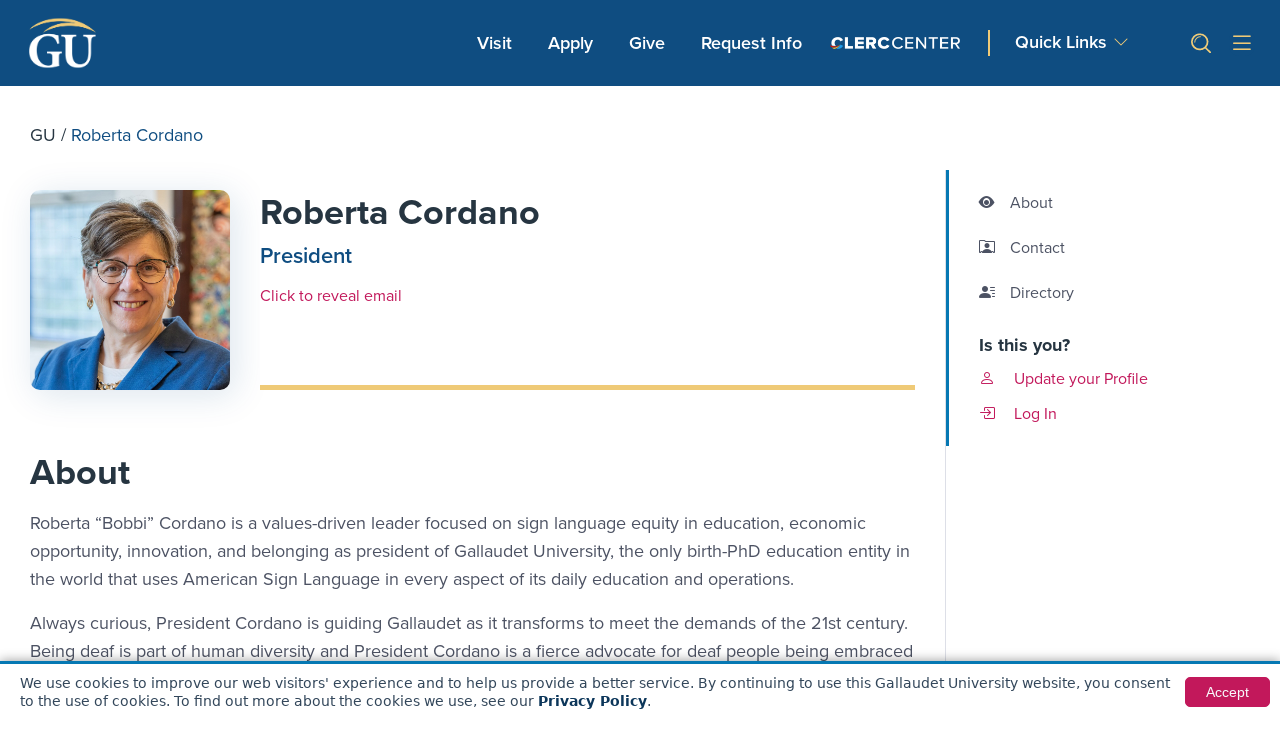

--- FILE ---
content_type: text/html; charset=UTF-8
request_url: https://gallaudet.edu/personnel/roberta-cordano/
body_size: 31457
content:

<!doctype html>
<html lang="en-US">
<head>

<meta charset="UTF-8">
<meta name="theme-color" content="#0F4D81">
<meta name="viewport" content="width=device-width, initial-scale=1">
<link rel="profile" href="http://gmpg.org/xfn/11">

<!-- Google Tag Manager -->
<script>(function(w,d,s,l,i){w[l]=w[l]||[];w[l].push({'gtm.start':
new Date().getTime(),event:'gtm.js'});var f=d.getElementsByTagName(s)[0],
j=d.createElement(s),dl=l!='dataLayer'?'&l='+l:'';j.async=true;j.src=
'https://www.googletagmanager.com/gtm.js?id='+i+dl;f.parentNode.insertBefore(j,f);
})(window,document,'script','dataLayer','GTM-TPLPV8Z');</script>
<!-- End Google Tag Manager -->

<!-- Start of HubSpot Embed Code -->
<script type="text/javascript" id="hs-script-loader" async defer src="//js-na1.hs-scripts.com/22238083.js"></script>
<!-- End of HubSpot Embed Code -->

<script data-cfasync="false" data-no-defer="1" data-no-minify="1" data-no-optimize="1">var ewww_webp_supported=!1;function check_webp_feature(A,e){var w;e=void 0!==e?e:function(){},ewww_webp_supported?e(ewww_webp_supported):((w=new Image).onload=function(){ewww_webp_supported=0<w.width&&0<w.height,e&&e(ewww_webp_supported)},w.onerror=function(){e&&e(!1)},w.src="data:image/webp;base64,"+{alpha:"UklGRkoAAABXRUJQVlA4WAoAAAAQAAAAAAAAAAAAQUxQSAwAAAARBxAR/Q9ERP8DAABWUDggGAAAABQBAJ0BKgEAAQAAAP4AAA3AAP7mtQAAAA=="}[A])}check_webp_feature("alpha");</script><script data-cfasync="false" data-no-defer="1" data-no-minify="1" data-no-optimize="1">var Arrive=function(c,w){"use strict";if(c.MutationObserver&&"undefined"!=typeof HTMLElement){var r,a=0,u=(r=HTMLElement.prototype.matches||HTMLElement.prototype.webkitMatchesSelector||HTMLElement.prototype.mozMatchesSelector||HTMLElement.prototype.msMatchesSelector,{matchesSelector:function(e,t){return e instanceof HTMLElement&&r.call(e,t)},addMethod:function(e,t,r){var a=e[t];e[t]=function(){return r.length==arguments.length?r.apply(this,arguments):"function"==typeof a?a.apply(this,arguments):void 0}},callCallbacks:function(e,t){t&&t.options.onceOnly&&1==t.firedElems.length&&(e=[e[0]]);for(var r,a=0;r=e[a];a++)r&&r.callback&&r.callback.call(r.elem,r.elem);t&&t.options.onceOnly&&1==t.firedElems.length&&t.me.unbindEventWithSelectorAndCallback.call(t.target,t.selector,t.callback)},checkChildNodesRecursively:function(e,t,r,a){for(var i,n=0;i=e[n];n++)r(i,t,a)&&a.push({callback:t.callback,elem:i}),0<i.childNodes.length&&u.checkChildNodesRecursively(i.childNodes,t,r,a)},mergeArrays:function(e,t){var r,a={};for(r in e)e.hasOwnProperty(r)&&(a[r]=e[r]);for(r in t)t.hasOwnProperty(r)&&(a[r]=t[r]);return a},toElementsArray:function(e){return e=void 0!==e&&("number"!=typeof e.length||e===c)?[e]:e}}),e=(l.prototype.addEvent=function(e,t,r,a){a={target:e,selector:t,options:r,callback:a,firedElems:[]};return this._beforeAdding&&this._beforeAdding(a),this._eventsBucket.push(a),a},l.prototype.removeEvent=function(e){for(var t,r=this._eventsBucket.length-1;t=this._eventsBucket[r];r--)e(t)&&(this._beforeRemoving&&this._beforeRemoving(t),(t=this._eventsBucket.splice(r,1))&&t.length&&(t[0].callback=null))},l.prototype.beforeAdding=function(e){this._beforeAdding=e},l.prototype.beforeRemoving=function(e){this._beforeRemoving=e},l),t=function(i,n){var o=new e,l=this,s={fireOnAttributesModification:!1};return o.beforeAdding(function(t){var e=t.target;e!==c.document&&e!==c||(e=document.getElementsByTagName("html")[0]);var r=new MutationObserver(function(e){n.call(this,e,t)}),a=i(t.options);r.observe(e,a),t.observer=r,t.me=l}),o.beforeRemoving(function(e){e.observer.disconnect()}),this.bindEvent=function(e,t,r){t=u.mergeArrays(s,t);for(var a=u.toElementsArray(this),i=0;i<a.length;i++)o.addEvent(a[i],e,t,r)},this.unbindEvent=function(){var r=u.toElementsArray(this);o.removeEvent(function(e){for(var t=0;t<r.length;t++)if(this===w||e.target===r[t])return!0;return!1})},this.unbindEventWithSelectorOrCallback=function(r){var a=u.toElementsArray(this),i=r,e="function"==typeof r?function(e){for(var t=0;t<a.length;t++)if((this===w||e.target===a[t])&&e.callback===i)return!0;return!1}:function(e){for(var t=0;t<a.length;t++)if((this===w||e.target===a[t])&&e.selector===r)return!0;return!1};o.removeEvent(e)},this.unbindEventWithSelectorAndCallback=function(r,a){var i=u.toElementsArray(this);o.removeEvent(function(e){for(var t=0;t<i.length;t++)if((this===w||e.target===i[t])&&e.selector===r&&e.callback===a)return!0;return!1})},this},i=new function(){var s={fireOnAttributesModification:!1,onceOnly:!1,existing:!1};function n(e,t,r){return!(!u.matchesSelector(e,t.selector)||(e._id===w&&(e._id=a++),-1!=t.firedElems.indexOf(e._id)))&&(t.firedElems.push(e._id),!0)}var c=(i=new t(function(e){var t={attributes:!1,childList:!0,subtree:!0};return e.fireOnAttributesModification&&(t.attributes=!0),t},function(e,i){e.forEach(function(e){var t=e.addedNodes,r=e.target,a=[];null!==t&&0<t.length?u.checkChildNodesRecursively(t,i,n,a):"attributes"===e.type&&n(r,i)&&a.push({callback:i.callback,elem:r}),u.callCallbacks(a,i)})})).bindEvent;return i.bindEvent=function(e,t,r){t=void 0===r?(r=t,s):u.mergeArrays(s,t);var a=u.toElementsArray(this);if(t.existing){for(var i=[],n=0;n<a.length;n++)for(var o=a[n].querySelectorAll(e),l=0;l<o.length;l++)i.push({callback:r,elem:o[l]});if(t.onceOnly&&i.length)return r.call(i[0].elem,i[0].elem);setTimeout(u.callCallbacks,1,i)}c.call(this,e,t,r)},i},o=new function(){var a={};function i(e,t){return u.matchesSelector(e,t.selector)}var n=(o=new t(function(){return{childList:!0,subtree:!0}},function(e,r){e.forEach(function(e){var t=e.removedNodes,e=[];null!==t&&0<t.length&&u.checkChildNodesRecursively(t,r,i,e),u.callCallbacks(e,r)})})).bindEvent;return o.bindEvent=function(e,t,r){t=void 0===r?(r=t,a):u.mergeArrays(a,t),n.call(this,e,t,r)},o};d(HTMLElement.prototype),d(NodeList.prototype),d(HTMLCollection.prototype),d(HTMLDocument.prototype),d(Window.prototype);var n={};return s(i,n,"unbindAllArrive"),s(o,n,"unbindAllLeave"),n}function l(){this._eventsBucket=[],this._beforeAdding=null,this._beforeRemoving=null}function s(e,t,r){u.addMethod(t,r,e.unbindEvent),u.addMethod(t,r,e.unbindEventWithSelectorOrCallback),u.addMethod(t,r,e.unbindEventWithSelectorAndCallback)}function d(e){e.arrive=i.bindEvent,s(i,e,"unbindArrive"),e.leave=o.bindEvent,s(o,e,"unbindLeave")}}(window,void 0),ewww_webp_supported=!1;function check_webp_feature(e,t){var r;ewww_webp_supported?t(ewww_webp_supported):((r=new Image).onload=function(){ewww_webp_supported=0<r.width&&0<r.height,t(ewww_webp_supported)},r.onerror=function(){t(!1)},r.src="data:image/webp;base64,"+{alpha:"UklGRkoAAABXRUJQVlA4WAoAAAAQAAAAAAAAAAAAQUxQSAwAAAARBxAR/Q9ERP8DAABWUDggGAAAABQBAJ0BKgEAAQAAAP4AAA3AAP7mtQAAAA==",animation:"UklGRlIAAABXRUJQVlA4WAoAAAASAAAAAAAAAAAAQU5JTQYAAAD/////AABBTk1GJgAAAAAAAAAAAAAAAAAAAGQAAABWUDhMDQAAAC8AAAAQBxAREYiI/gcA"}[e])}function ewwwLoadImages(e){if(e){for(var t=document.querySelectorAll(".batch-image img, .image-wrapper a, .ngg-pro-masonry-item a, .ngg-galleria-offscreen-seo-wrapper a"),r=0,a=t.length;r<a;r++)ewwwAttr(t[r],"data-src",t[r].getAttribute("data-webp")),ewwwAttr(t[r],"data-thumbnail",t[r].getAttribute("data-webp-thumbnail"));for(var i=document.querySelectorAll("div.woocommerce-product-gallery__image"),r=0,a=i.length;r<a;r++)ewwwAttr(i[r],"data-thumb",i[r].getAttribute("data-webp-thumb"))}for(var n=document.querySelectorAll("video"),r=0,a=n.length;r<a;r++)ewwwAttr(n[r],"poster",e?n[r].getAttribute("data-poster-webp"):n[r].getAttribute("data-poster-image"));for(var o,l=document.querySelectorAll("img.ewww_webp_lazy_load"),r=0,a=l.length;r<a;r++)e&&(ewwwAttr(l[r],"data-lazy-srcset",l[r].getAttribute("data-lazy-srcset-webp")),ewwwAttr(l[r],"data-srcset",l[r].getAttribute("data-srcset-webp")),ewwwAttr(l[r],"data-lazy-src",l[r].getAttribute("data-lazy-src-webp")),ewwwAttr(l[r],"data-src",l[r].getAttribute("data-src-webp")),ewwwAttr(l[r],"data-orig-file",l[r].getAttribute("data-webp-orig-file")),ewwwAttr(l[r],"data-medium-file",l[r].getAttribute("data-webp-medium-file")),ewwwAttr(l[r],"data-large-file",l[r].getAttribute("data-webp-large-file")),null!=(o=l[r].getAttribute("srcset"))&&!1!==o&&o.includes("R0lGOD")&&ewwwAttr(l[r],"src",l[r].getAttribute("data-lazy-src-webp"))),l[r].className=l[r].className.replace(/\bewww_webp_lazy_load\b/,"");for(var s=document.querySelectorAll(".ewww_webp"),r=0,a=s.length;r<a;r++)e?(ewwwAttr(s[r],"srcset",s[r].getAttribute("data-srcset-webp")),ewwwAttr(s[r],"src",s[r].getAttribute("data-src-webp")),ewwwAttr(s[r],"data-orig-file",s[r].getAttribute("data-webp-orig-file")),ewwwAttr(s[r],"data-medium-file",s[r].getAttribute("data-webp-medium-file")),ewwwAttr(s[r],"data-large-file",s[r].getAttribute("data-webp-large-file")),ewwwAttr(s[r],"data-large_image",s[r].getAttribute("data-webp-large_image")),ewwwAttr(s[r],"data-src",s[r].getAttribute("data-webp-src"))):(ewwwAttr(s[r],"srcset",s[r].getAttribute("data-srcset-img")),ewwwAttr(s[r],"src",s[r].getAttribute("data-src-img"))),s[r].className=s[r].className.replace(/\bewww_webp\b/,"ewww_webp_loaded");window.jQuery&&jQuery.fn.isotope&&jQuery.fn.imagesLoaded&&(jQuery(".fusion-posts-container-infinite").imagesLoaded(function(){jQuery(".fusion-posts-container-infinite").hasClass("isotope")&&jQuery(".fusion-posts-container-infinite").isotope()}),jQuery(".fusion-portfolio:not(.fusion-recent-works) .fusion-portfolio-wrapper").imagesLoaded(function(){jQuery(".fusion-portfolio:not(.fusion-recent-works) .fusion-portfolio-wrapper").isotope()}))}function ewwwWebPInit(e){ewwwLoadImages(e),ewwwNggLoadGalleries(e),document.arrive(".ewww_webp",function(){ewwwLoadImages(e)}),document.arrive(".ewww_webp_lazy_load",function(){ewwwLoadImages(e)}),document.arrive("videos",function(){ewwwLoadImages(e)}),"loading"==document.readyState?document.addEventListener("DOMContentLoaded",ewwwJSONParserInit):("undefined"!=typeof galleries&&ewwwNggParseGalleries(e),ewwwWooParseVariations(e))}function ewwwAttr(e,t,r){null!=r&&!1!==r&&e.setAttribute(t,r)}function ewwwJSONParserInit(){"undefined"!=typeof galleries&&check_webp_feature("alpha",ewwwNggParseGalleries),check_webp_feature("alpha",ewwwWooParseVariations)}function ewwwWooParseVariations(e){if(e)for(var t=document.querySelectorAll("form.variations_form"),r=0,a=t.length;r<a;r++){var i=t[r].getAttribute("data-product_variations"),n=!1;try{for(var o in i=JSON.parse(i))void 0!==i[o]&&void 0!==i[o].image&&(void 0!==i[o].image.src_webp&&(i[o].image.src=i[o].image.src_webp,n=!0),void 0!==i[o].image.srcset_webp&&(i[o].image.srcset=i[o].image.srcset_webp,n=!0),void 0!==i[o].image.full_src_webp&&(i[o].image.full_src=i[o].image.full_src_webp,n=!0),void 0!==i[o].image.gallery_thumbnail_src_webp&&(i[o].image.gallery_thumbnail_src=i[o].image.gallery_thumbnail_src_webp,n=!0),void 0!==i[o].image.thumb_src_webp&&(i[o].image.thumb_src=i[o].image.thumb_src_webp,n=!0));n&&ewwwAttr(t[r],"data-product_variations",JSON.stringify(i))}catch(e){}}}function ewwwNggParseGalleries(e){if(e)for(var t in galleries){var r=galleries[t];galleries[t].images_list=ewwwNggParseImageList(r.images_list)}}function ewwwNggLoadGalleries(e){e&&document.addEventListener("ngg.galleria.themeadded",function(e,t){window.ngg_galleria._create_backup=window.ngg_galleria.create,window.ngg_galleria.create=function(e,t){var r=$(e).data("id");return galleries["gallery_"+r].images_list=ewwwNggParseImageList(galleries["gallery_"+r].images_list),window.ngg_galleria._create_backup(e,t)}})}function ewwwNggParseImageList(e){for(var t in e){var r=e[t];if(void 0!==r["image-webp"]&&(e[t].image=r["image-webp"],delete e[t]["image-webp"]),void 0!==r["thumb-webp"]&&(e[t].thumb=r["thumb-webp"],delete e[t]["thumb-webp"]),void 0!==r.full_image_webp&&(e[t].full_image=r.full_image_webp,delete e[t].full_image_webp),void 0!==r.srcsets)for(var a in r.srcsets)nggSrcset=r.srcsets[a],void 0!==r.srcsets[a+"-webp"]&&(e[t].srcsets[a]=r.srcsets[a+"-webp"],delete e[t].srcsets[a+"-webp"]);if(void 0!==r.full_srcsets)for(var i in r.full_srcsets)nggFSrcset=r.full_srcsets[i],void 0!==r.full_srcsets[i+"-webp"]&&(e[t].full_srcsets[i]=r.full_srcsets[i+"-webp"],delete e[t].full_srcsets[i+"-webp"])}return e}check_webp_feature("alpha",ewwwWebPInit);</script><meta name='robots' content='index, follow, max-image-preview:large, max-snippet:-1, max-video-preview:-1' />

	<!-- This site is optimized with the Yoast SEO Premium plugin v22.3 (Yoast SEO v26.8) - https://yoast.com/product/yoast-seo-premium-wordpress/ -->
	<title>Roberta Cordano, President at | Gallaudet University</title>
	<meta name="description" content="Roberta “Bobbi” Cordano is a values-driven leader focused on sign language equity in education, economic opportunity, innovation, and belonging as presi..." />
	<link rel="canonical" href="https://gallaudet.edu/personnel/roberta-cordano/" />
	<meta property="og:locale" content="en_US" />
	<meta property="og:type" content="profile" />
	<meta property="og:title" content="Roberta Cordano, President at | Gallaudet University" />
	<meta property="og:url" content="https://gallaudet.edu/personnel/roberta-cordano/" />
	<meta property="og:site_name" content="Gallaudet University" />
	<meta property="og:image" content="https://gallaudet.edu/wp-content/uploads/2025/09/RobertaCordano-e1758216506376.jpg" />
	<meta name="twitter:card" content="summary_large_image" />
	<meta name="twitter:site" content="@GallaudetU" />
	<!-- / Yoast SEO Premium plugin. -->


<link rel='dns-prefetch' href='//js.hcaptcha.com' />
<style id='wp-img-auto-sizes-contain-inline-css'>
img:is([sizes=auto i],[sizes^="auto," i]){contain-intrinsic-size:3000px 1500px}
/*# sourceURL=wp-img-auto-sizes-contain-inline-css */
</style>
<link rel='stylesheet' id='wp-block-library-css' href='https://gallaudet.edu/wp-includes/css/dist/block-library/style.min.css?ver=6.9' media='all' />
<style id='global-styles-inline-css'>
:root{--wp--preset--aspect-ratio--square: 1;--wp--preset--aspect-ratio--4-3: 4/3;--wp--preset--aspect-ratio--3-4: 3/4;--wp--preset--aspect-ratio--3-2: 3/2;--wp--preset--aspect-ratio--2-3: 2/3;--wp--preset--aspect-ratio--16-9: 16/9;--wp--preset--aspect-ratio--9-16: 9/16;--wp--preset--color--black: #000000;--wp--preset--color--cyan-bluish-gray: #abb8c3;--wp--preset--color--white: #ffffff;--wp--preset--color--pale-pink: #f78da7;--wp--preset--color--vivid-red: #cf2e2e;--wp--preset--color--luminous-vivid-orange: #ff6900;--wp--preset--color--luminous-vivid-amber: #fcb900;--wp--preset--color--light-green-cyan: #7bdcb5;--wp--preset--color--vivid-green-cyan: #00d084;--wp--preset--color--pale-cyan-blue: #8ed1fc;--wp--preset--color--vivid-cyan-blue: #0693e3;--wp--preset--color--vivid-purple: #9b51e0;--wp--preset--gradient--vivid-cyan-blue-to-vivid-purple: linear-gradient(135deg,rgb(6,147,227) 0%,rgb(155,81,224) 100%);--wp--preset--gradient--light-green-cyan-to-vivid-green-cyan: linear-gradient(135deg,rgb(122,220,180) 0%,rgb(0,208,130) 100%);--wp--preset--gradient--luminous-vivid-amber-to-luminous-vivid-orange: linear-gradient(135deg,rgb(252,185,0) 0%,rgb(255,105,0) 100%);--wp--preset--gradient--luminous-vivid-orange-to-vivid-red: linear-gradient(135deg,rgb(255,105,0) 0%,rgb(207,46,46) 100%);--wp--preset--gradient--very-light-gray-to-cyan-bluish-gray: linear-gradient(135deg,rgb(238,238,238) 0%,rgb(169,184,195) 100%);--wp--preset--gradient--cool-to-warm-spectrum: linear-gradient(135deg,rgb(74,234,220) 0%,rgb(151,120,209) 20%,rgb(207,42,186) 40%,rgb(238,44,130) 60%,rgb(251,105,98) 80%,rgb(254,248,76) 100%);--wp--preset--gradient--blush-light-purple: linear-gradient(135deg,rgb(255,206,236) 0%,rgb(152,150,240) 100%);--wp--preset--gradient--blush-bordeaux: linear-gradient(135deg,rgb(254,205,165) 0%,rgb(254,45,45) 50%,rgb(107,0,62) 100%);--wp--preset--gradient--luminous-dusk: linear-gradient(135deg,rgb(255,203,112) 0%,rgb(199,81,192) 50%,rgb(65,88,208) 100%);--wp--preset--gradient--pale-ocean: linear-gradient(135deg,rgb(255,245,203) 0%,rgb(182,227,212) 50%,rgb(51,167,181) 100%);--wp--preset--gradient--electric-grass: linear-gradient(135deg,rgb(202,248,128) 0%,rgb(113,206,126) 100%);--wp--preset--gradient--midnight: linear-gradient(135deg,rgb(2,3,129) 0%,rgb(40,116,252) 100%);--wp--preset--font-size--small: 13px;--wp--preset--font-size--medium: 20px;--wp--preset--font-size--large: 36px;--wp--preset--font-size--x-large: 42px;--wp--preset--spacing--20: 0.44rem;--wp--preset--spacing--30: 0.67rem;--wp--preset--spacing--40: 1rem;--wp--preset--spacing--50: 1.5rem;--wp--preset--spacing--60: 2.25rem;--wp--preset--spacing--70: 3.38rem;--wp--preset--spacing--80: 5.06rem;--wp--preset--shadow--natural: 6px 6px 9px rgba(0, 0, 0, 0.2);--wp--preset--shadow--deep: 12px 12px 50px rgba(0, 0, 0, 0.4);--wp--preset--shadow--sharp: 6px 6px 0px rgba(0, 0, 0, 0.2);--wp--preset--shadow--outlined: 6px 6px 0px -3px rgb(255, 255, 255), 6px 6px rgb(0, 0, 0);--wp--preset--shadow--crisp: 6px 6px 0px rgb(0, 0, 0);}:root { --wp--style--global--content-size: 800px;--wp--style--global--wide-size: 1200px; }:where(body) { margin: 0; }.wp-site-blocks > .alignleft { float: left; margin-right: 2em; }.wp-site-blocks > .alignright { float: right; margin-left: 2em; }.wp-site-blocks > .aligncenter { justify-content: center; margin-left: auto; margin-right: auto; }:where(.wp-site-blocks) > * { margin-block-start: 24px; margin-block-end: 0; }:where(.wp-site-blocks) > :first-child { margin-block-start: 0; }:where(.wp-site-blocks) > :last-child { margin-block-end: 0; }:root { --wp--style--block-gap: 24px; }:root :where(.is-layout-flow) > :first-child{margin-block-start: 0;}:root :where(.is-layout-flow) > :last-child{margin-block-end: 0;}:root :where(.is-layout-flow) > *{margin-block-start: 24px;margin-block-end: 0;}:root :where(.is-layout-constrained) > :first-child{margin-block-start: 0;}:root :where(.is-layout-constrained) > :last-child{margin-block-end: 0;}:root :where(.is-layout-constrained) > *{margin-block-start: 24px;margin-block-end: 0;}:root :where(.is-layout-flex){gap: 24px;}:root :where(.is-layout-grid){gap: 24px;}.is-layout-flow > .alignleft{float: left;margin-inline-start: 0;margin-inline-end: 2em;}.is-layout-flow > .alignright{float: right;margin-inline-start: 2em;margin-inline-end: 0;}.is-layout-flow > .aligncenter{margin-left: auto !important;margin-right: auto !important;}.is-layout-constrained > .alignleft{float: left;margin-inline-start: 0;margin-inline-end: 2em;}.is-layout-constrained > .alignright{float: right;margin-inline-start: 2em;margin-inline-end: 0;}.is-layout-constrained > .aligncenter{margin-left: auto !important;margin-right: auto !important;}.is-layout-constrained > :where(:not(.alignleft):not(.alignright):not(.alignfull)){max-width: var(--wp--style--global--content-size);margin-left: auto !important;margin-right: auto !important;}.is-layout-constrained > .alignwide{max-width: var(--wp--style--global--wide-size);}body .is-layout-flex{display: flex;}.is-layout-flex{flex-wrap: wrap;align-items: center;}.is-layout-flex > :is(*, div){margin: 0;}body .is-layout-grid{display: grid;}.is-layout-grid > :is(*, div){margin: 0;}body{padding-top: 0px;padding-right: 0px;padding-bottom: 0px;padding-left: 0px;}a:where(:not(.wp-element-button)){text-decoration: underline;}:root :where(.wp-element-button, .wp-block-button__link){background-color: #32373c;border-width: 0;color: #fff;font-family: inherit;font-size: inherit;font-style: inherit;font-weight: inherit;letter-spacing: inherit;line-height: inherit;padding-top: calc(0.667em + 2px);padding-right: calc(1.333em + 2px);padding-bottom: calc(0.667em + 2px);padding-left: calc(1.333em + 2px);text-decoration: none;text-transform: inherit;}.has-black-color{color: var(--wp--preset--color--black) !important;}.has-cyan-bluish-gray-color{color: var(--wp--preset--color--cyan-bluish-gray) !important;}.has-white-color{color: var(--wp--preset--color--white) !important;}.has-pale-pink-color{color: var(--wp--preset--color--pale-pink) !important;}.has-vivid-red-color{color: var(--wp--preset--color--vivid-red) !important;}.has-luminous-vivid-orange-color{color: var(--wp--preset--color--luminous-vivid-orange) !important;}.has-luminous-vivid-amber-color{color: var(--wp--preset--color--luminous-vivid-amber) !important;}.has-light-green-cyan-color{color: var(--wp--preset--color--light-green-cyan) !important;}.has-vivid-green-cyan-color{color: var(--wp--preset--color--vivid-green-cyan) !important;}.has-pale-cyan-blue-color{color: var(--wp--preset--color--pale-cyan-blue) !important;}.has-vivid-cyan-blue-color{color: var(--wp--preset--color--vivid-cyan-blue) !important;}.has-vivid-purple-color{color: var(--wp--preset--color--vivid-purple) !important;}.has-black-background-color{background-color: var(--wp--preset--color--black) !important;}.has-cyan-bluish-gray-background-color{background-color: var(--wp--preset--color--cyan-bluish-gray) !important;}.has-white-background-color{background-color: var(--wp--preset--color--white) !important;}.has-pale-pink-background-color{background-color: var(--wp--preset--color--pale-pink) !important;}.has-vivid-red-background-color{background-color: var(--wp--preset--color--vivid-red) !important;}.has-luminous-vivid-orange-background-color{background-color: var(--wp--preset--color--luminous-vivid-orange) !important;}.has-luminous-vivid-amber-background-color{background-color: var(--wp--preset--color--luminous-vivid-amber) !important;}.has-light-green-cyan-background-color{background-color: var(--wp--preset--color--light-green-cyan) !important;}.has-vivid-green-cyan-background-color{background-color: var(--wp--preset--color--vivid-green-cyan) !important;}.has-pale-cyan-blue-background-color{background-color: var(--wp--preset--color--pale-cyan-blue) !important;}.has-vivid-cyan-blue-background-color{background-color: var(--wp--preset--color--vivid-cyan-blue) !important;}.has-vivid-purple-background-color{background-color: var(--wp--preset--color--vivid-purple) !important;}.has-black-border-color{border-color: var(--wp--preset--color--black) !important;}.has-cyan-bluish-gray-border-color{border-color: var(--wp--preset--color--cyan-bluish-gray) !important;}.has-white-border-color{border-color: var(--wp--preset--color--white) !important;}.has-pale-pink-border-color{border-color: var(--wp--preset--color--pale-pink) !important;}.has-vivid-red-border-color{border-color: var(--wp--preset--color--vivid-red) !important;}.has-luminous-vivid-orange-border-color{border-color: var(--wp--preset--color--luminous-vivid-orange) !important;}.has-luminous-vivid-amber-border-color{border-color: var(--wp--preset--color--luminous-vivid-amber) !important;}.has-light-green-cyan-border-color{border-color: var(--wp--preset--color--light-green-cyan) !important;}.has-vivid-green-cyan-border-color{border-color: var(--wp--preset--color--vivid-green-cyan) !important;}.has-pale-cyan-blue-border-color{border-color: var(--wp--preset--color--pale-cyan-blue) !important;}.has-vivid-cyan-blue-border-color{border-color: var(--wp--preset--color--vivid-cyan-blue) !important;}.has-vivid-purple-border-color{border-color: var(--wp--preset--color--vivid-purple) !important;}.has-vivid-cyan-blue-to-vivid-purple-gradient-background{background: var(--wp--preset--gradient--vivid-cyan-blue-to-vivid-purple) !important;}.has-light-green-cyan-to-vivid-green-cyan-gradient-background{background: var(--wp--preset--gradient--light-green-cyan-to-vivid-green-cyan) !important;}.has-luminous-vivid-amber-to-luminous-vivid-orange-gradient-background{background: var(--wp--preset--gradient--luminous-vivid-amber-to-luminous-vivid-orange) !important;}.has-luminous-vivid-orange-to-vivid-red-gradient-background{background: var(--wp--preset--gradient--luminous-vivid-orange-to-vivid-red) !important;}.has-very-light-gray-to-cyan-bluish-gray-gradient-background{background: var(--wp--preset--gradient--very-light-gray-to-cyan-bluish-gray) !important;}.has-cool-to-warm-spectrum-gradient-background{background: var(--wp--preset--gradient--cool-to-warm-spectrum) !important;}.has-blush-light-purple-gradient-background{background: var(--wp--preset--gradient--blush-light-purple) !important;}.has-blush-bordeaux-gradient-background{background: var(--wp--preset--gradient--blush-bordeaux) !important;}.has-luminous-dusk-gradient-background{background: var(--wp--preset--gradient--luminous-dusk) !important;}.has-pale-ocean-gradient-background{background: var(--wp--preset--gradient--pale-ocean) !important;}.has-electric-grass-gradient-background{background: var(--wp--preset--gradient--electric-grass) !important;}.has-midnight-gradient-background{background: var(--wp--preset--gradient--midnight) !important;}.has-small-font-size{font-size: var(--wp--preset--font-size--small) !important;}.has-medium-font-size{font-size: var(--wp--preset--font-size--medium) !important;}.has-large-font-size{font-size: var(--wp--preset--font-size--large) !important;}.has-x-large-font-size{font-size: var(--wp--preset--font-size--x-large) !important;}
:root :where(.wp-block-pullquote){font-size: 1.5em;line-height: 1.6;}
/*# sourceURL=global-styles-inline-css */
</style>
<link rel='stylesheet' id='bootstrap-icons-css' href='https://gallaudet.edu/wp-content/themes/hello-theme-child-master/node_modules/bootstrap-icons/font/bootstrap-icons.css?ver=2.5.6.27' media='all' />
<link rel='stylesheet' id='fa-icons-all-css' href='https://gallaudet.edu/wp-content/plugins/elementor/assets/lib/font-awesome/css/all.min.css?ver=2.5.6.27' media='all' />
<link rel='stylesheet' id='proxima-nova-css' href='https://gallaudet.edu/wp-content/themes/hello-theme-child-master/assets/fonts/proxima-nova.css?ver=2.5.6.27' media='all' />
<link rel='stylesheet' id='style-bootstrap-main-css' href='https://gallaudet.edu/wp-content/themes/hello-theme-child-master/node_modules/bootstrap/dist/css/bootstrap.min.css?ver=2.5.6.27' media='all' />
<link rel='stylesheet' id='header-footer-style-css' href='https://gallaudet.edu/wp-content/themes/hello-theme-child-master/assets/dist/css/header-footer.css?ver=2.5.6.27' media='all' />
<link rel='stylesheet' id='style-author-css' href='https://gallaudet.edu/wp-content/themes/hello-theme-child-master/assets/dist/css/author-style.css?ver=2.5.6.27' media='all' />
<link rel='stylesheet' id='hello-elementor-header-footer-css' href='https://gallaudet.edu/wp-content/themes/hello-elementor/assets/css/header-footer.css?ver=3.4.6' media='all' />
<link rel='stylesheet' id='searchwp-live-search-css' href='https://gallaudet.edu/wp-content/plugins/searchwp-live-ajax-search/assets/styles/style.min.css?ver=1.8.7' media='all' />
<style id='searchwp-live-search-inline-css'>
.searchwp-live-search-result .searchwp-live-search-result--title a {
  font-size: 16px;
}
.searchwp-live-search-result .searchwp-live-search-result--price {
  font-size: 14px;
}
.searchwp-live-search-result .searchwp-live-search-result--add-to-cart .button {
  font-size: 14px;
}

/*# sourceURL=searchwp-live-search-inline-css */
</style>
<link rel='stylesheet' id='searchwp-forms-css' href='https://gallaudet.edu/wp-content/plugins/searchwp/assets/css/frontend/search-forms.min.css?ver=4.5.6' media='all' />
<script src="https://gallaudet.edu/wp-includes/js/jquery/jquery.min.js?ver=3.7.1" id="jquery-core-js"></script>
<script src="https://gallaudet.edu/wp-includes/js/jquery/jquery-migrate.min.js?ver=3.4.1" id="jquery-migrate-js"></script>
<meta name="generator" content="WordPress 6.9" />
<meta name="generator" content="Elementor 3.34.2; features: additional_custom_breakpoints; settings: css_print_method-external, google_font-enabled, font_display-auto">


<script type="application/ld+json" class="saswp-schema-markup-output">
[{"@context":"https:\/\/schema.org\/","@type":"Person","name":"Roberta Cordano","url":"https:\/\/gallaudet.edu\/personnel\/roberta-cordano\/","sameAs":["http:\/\/Roberta-Cordano-0172635"]}]
</script>

			<style>
				.e-con.e-parent:nth-of-type(n+4):not(.e-lazyloaded):not(.e-no-lazyload),
				.e-con.e-parent:nth-of-type(n+4):not(.e-lazyloaded):not(.e-no-lazyload) * {
					background-image: none !important;
				}
				@media screen and (max-height: 1024px) {
					.e-con.e-parent:nth-of-type(n+3):not(.e-lazyloaded):not(.e-no-lazyload),
					.e-con.e-parent:nth-of-type(n+3):not(.e-lazyloaded):not(.e-no-lazyload) * {
						background-image: none !important;
					}
				}
				@media screen and (max-height: 640px) {
					.e-con.e-parent:nth-of-type(n+2):not(.e-lazyloaded):not(.e-no-lazyload),
					.e-con.e-parent:nth-of-type(n+2):not(.e-lazyloaded):not(.e-no-lazyload) * {
						background-image: none !important;
					}
				}
			</style>
			<noscript><style>.lazyload[data-src]{display:none !important;}</style></noscript><style>.lazyload{background-image:none !important;}.lazyload:before{background-image:none !important;}</style><link rel="icon" href="https://gallaudet.edu/wp-content/uploads/2021/11/cropped-logo-pholder-32x32.png" sizes="32x32" />
<link rel="icon" href="https://gallaudet.edu/wp-content/uploads/2021/11/cropped-logo-pholder-192x192.png" sizes="192x192" />
<link rel="apple-touch-icon" href="https://gallaudet.edu/wp-content/uploads/2021/11/cropped-logo-pholder-180x180.png" />
<meta name="msapplication-TileImage" content="https://gallaudet.edu/wp-content/uploads/2021/11/cropped-logo-pholder-270x270.png" />

<link rel="stylesheet" href="https://gallaudet.edu/wp-content/themes/hello-theme-child-master/assets/dist/css/ada.css?2.5.6.27">
</head>

<body class="archive author author-roberta-cordano author-443 wp-custom-logo wp-embed-responsive wp-theme-hello-elementor wp-child-theme-hello-theme-child-master hello-elementor-default elementor-default elementor-kit-8961">
    <!-- Google Tag Manager (noscript) -->
    <noscript><iframe src="https://www.googletagmanager.com/ns.html?id=GTM-TPLPV8Z"
    height="0" width="0" style="display:none;visibility:hidden"></iframe></noscript>
    <!-- End Google Tag Manager (noscript) -->

    <!--  -->
    

    
<div id="header_search_form_pop" class="flex-column justify-content-center ">
    <div class="my-3 wrap d-flex align-items-center">
        <div class="page-header search-results-header">
	<form role="search" method="get" class="search-form"
	action="https://gallaudet.edu/search-results/">
		<span class="screen-reader-text">
		Search for:		</span>
		<div class="d-flex search-input-wrap">
			<input type="search" data-swplive="true" class="search-field"
			name="searchgu" data-swpengine="supplemental" 
			placeholder="Search"
			value=""
			title="Search for:" />
			<span class="input-group-text">
				<img class="rounded-0 lazyload" src="[data-uri]" alt="Search GU" data-src="https://gallaudet.edu/wp-content/themes/hello-theme-child-master/assets/svg/search.svg" decoding="async"><noscript><img class="rounded-0" src="https://gallaudet.edu/wp-content/themes/hello-theme-child-master/assets/svg/search.svg" alt="Search GU" data-eio="l"></noscript>
			</span>
		</div>
	</form>
</div>        <!-- <a class="x"><i class="bi bi-x-lg"></i></a> -->
    </div>
    <div class="mt-2 mb-3 wrap d-flex flex-column">
        <p class="h5 yellow">Directories</p>
        <ul class="d-flex flex-wrap justify-content-start directory-endpoints">
            <li><a href='https://gallaudet.edu/directory/personnel'>Personnel</a></li><li><a href='https://gallaudet.edu/directory/degrees'>Degrees</a></li><li><a href='https://gallaudet.edu/directory/areas-of-study'>Areas of Study</a></li><li><a href='https://gallaudet.edu/directory/courses'>Courses</a></li><li><a href='https://gallaudet.edu/directory/gu-events'>Events</a></li>        </ul>
    </div>
</div>

<nav class="navbar  " id="gu__header-mbl-new">
    <div class="container-fluid top-inner">
        <a class="navbar-brand" href="https://gallaudet.edu">
            <img alt="Gallaudet Logo" class="img-fluid lazyload ewww_webp_lazy_load" src="[data-uri]" data-src="https://gallaudet.edu/wp-content/uploads/2021/10/GU-Buff-White-768x593-1.png" decoding="async" data-eio-rwidth="768" data-eio-rheight="593" data-src-webp="https://gallaudet.edu/wp-content/uploads/2021/10/GU-Buff-White-768x593-1.png.webp"><noscript><img alt="Gallaudet Logo" class="img-fluid" src="https://gallaudet.edu/wp-content/uploads/2021/10/GU-Buff-White-768x593-1.png" data-eio="l"></noscript>
        </a>
        <div class="d-flex align-items-center right-col">
            <!-- <div class="align-items-center weather"><a href="https://www.weatherwx.com/hourly/dc/gallaudet+university.html" target="_blank"><img id="gallaTempIco-mbl" src=""><span id="gallaTemp-mbl"></span></a></div> -->
            <a class="me-0 toggle_search_pop s">
                <img src="[data-uri]" alt="Search GU" data-src="https://gallaudet.edu/wp-content/themes/hello-theme-child-master/assets/svg/search.svg" decoding="async" class="lazyload"><noscript><img src="https://gallaudet.edu/wp-content/themes/hello-theme-child-master/assets/svg/search.svg" alt="Search GU" data-eio="l"></noscript>
            </a>
            <a class="me-0 toggle_search_pop x">
                <i class="bi bi-x-lg"></i>
            </a>
            <button title="Hamburger Menu" class="navbar-toggler collapsed" type="button" data-bs-toggle="collapse" data-bs-target="#navbar-content-mbl">
                <div class="hamburger-toggle">
                    <div class="hamburger">
                        <span></span>
                        <span></span>
                        <span></span>
                    </div>
                </div>
            </button>
        </div>
    </div>
</nav>
<div class="secondary-menu d-lg-none d-block">
    <div class="container-fluid">
        <div class="collapse navbar-collapse" id="navbar-content-mbl">
            <div class="accordion accordion-flush" id="accordionFlushExample">
                                <div class="accordion-item">
                    <h2 class="accordion-header" id="flush-headingQuickLinks">
                        <button class="accordion-button collapsed" type="button" data-bs-toggle="collapse" data-bs-target="#flush-collapseQuickLinks" aria-expanded="false" aria-controls="flush-collapseQuickLinks">
                            Quick Links &nbsp; <i class="bi bi-chevron-right d-none"></i>
                        </button>
                    </h2>
                    <div id="flush-collapseQuickLinks" class="accordion-collapse collapse" aria-labelledby="flush-headingQuickLinks" data-bs-parent="#accordionFlushExample">
                        <div class="accordion-body">
                            <div class="top-info">
                                <ul id="menu-mobile-quick-links" class="list-unstyled"><li id="menu-item-116265" class="menu-item menu-item-type-post_type menu-item-object-page menu-item-116265"><a href="https://gallaudet.edu/youth-programs/">Youth</a></li>
<li id="menu-item-119585" class="menu-item menu-item-type-post_type menu-item-object-page menu-item-119585"><a href="https://gallaudet.edu/current-students/">Current Students</a></li>
<li id="menu-item-119586" class="menu-item menu-item-type-post_type menu-item-object-page menu-item-119586"><a href="https://gallaudet.edu/staff-faculty/">Staff &amp; Faculty</a></li>
<li id="menu-item-119587" class="menu-item menu-item-type-post_type menu-item-object-page menu-item-119587"><a href="https://gallaudet.edu/parents/">Parents</a></li>
<li id="menu-item-116266" class="menu-item menu-item-type-post_type menu-item-object-page menu-item-116266"><a href="https://gallaudet.edu/alumni/">Alumni</a></li>
<li id="menu-item-116269" class="menu-item menu-item-type-post_type menu-item-object-page menu-item-116269"><a href="https://gallaudet.edu/life/athletics/">Athletics</a></li>
<li id="menu-item-116268" class="menu-item menu-item-type-post_type menu-item-object-page menu-item-116268"><a href="https://gallaudet.edu/asl/">Learn ASL</a></li>
<li id="menu-item-125287" class="menu-item menu-item-type-post_type menu-item-object-page menu-item-125287"><a href="https://gallaudet.edu/goal/">GOAL (Cont. Ed.)</a></li>
</ul>                            </div>
                        </div>
                    </div>
                </div>
                <div class="accordion-item">
                    <h2 class="accordion-header" id="flush-headingOne">
                        <button class="accordion-button collapsed" type="button" data-bs-toggle="collapse" data-bs-target="#flush-collapseOne" aria-expanded="false" aria-controls="flush-collapseOne">
                            About
                        </button>
                    </h2>
                    <div id="flush-collapseOne" class="accordion-collapse collapse" aria-labelledby="flush-headingOne" data-bs-parent="#accordionFlushExample">
                        <div class="accordion-body">
                            <div class="top-info">
                                <!--                                     <p class="heading">Gallaudet University</p>
                                                                                                    <p class="desc">A world-class institute of changemakers in the deaf and signing community.</p>
                                 -->
                                <a href="https://gallaudet.edu/about/">
                                    <p class="heading">Gallaudet University</p>
                                </a>
                                <ul id="menu-gallaudet-university" class="list-unstyled"><li id="menu-item-49327" class="menu-item menu-item-type-post_type menu-item-object-page menu-item-49327"><a href="https://gallaudet.edu/about/#mission-vision">Our Mission &#038; Vision</a></li>
<li id="menu-item-72182" class="menu-item menu-item-type-post_type menu-item-object-page menu-item-72182"><a href="https://gallaudet.edu/about/promise/">Our Strategic Plan</a></li>
<li id="menu-item-54624" class="menu-item menu-item-type-post_type menu-item-object-resource menu-item-54624"><a href="https://gallaudet.edu/about/annual-report-of-achievements/">Annual Report of Achievements (ARA)</a></li>
<li id="menu-item-79321" class="menu-item menu-item-type-post_type menu-item-object-page menu-item-79321"><a href="https://gallaudet.edu/accreditation/">Accreditation</a></li>
<li id="menu-item-54619" class="menu-item menu-item-type-post_type menu-item-object-page menu-item-54619"><a href="https://gallaudet.edu/directory/">Directory</a></li>
</ul>
                            </div>
                            
                            <div class="the-rest">
                                <a href="https://gallaudet.edu/about/glance/">
                                    <p class="heading">Who We Are</p>
                                </a>
                                <ul id="menu-who-we-are" class="list-unstyled"><li id="menu-item-55594" class="menu-item menu-item-type-post_type menu-item-object-page menu-item-55594"><a href="https://gallaudet.edu/about/">About Us</a></li>
<li id="menu-item-33037" class="menu-item menu-item-type-post_type menu-item-object-page menu-item-33037"><a href="https://gallaudet.edu/about/glance/">Gallaudet at a Glance</a></li>
<li id="menu-item-94088" class="menu-item menu-item-type-post_type menu-item-object-page menu-item-94088"><a href="https://gallaudet.edu/about/leadership/">University Leadership</a></li>
<li id="menu-item-62490" class="menu-item menu-item-type-post_type menu-item-object-page menu-item-has-children menu-item-62490"><a href="https://gallaudet.edu/divisions/">Divisions</a>
<ul class="sub-menu">
	<li id="menu-item-27743" class="menu-item menu-item-type-post_type menu-item-object-office menu-item-27743"><a href="https://gallaudet.edu/academic-affairs/">Academic Affairs</a></li>
	<li id="menu-item-27744" class="menu-item menu-item-type-post_type menu-item-object-office menu-item-27744"><a href="https://gallaudet.edu/clerc-center/overview/">Laurent Clerc National Deaf Education Center</a></li>
	<li id="menu-item-27745" class="menu-item menu-item-type-post_type menu-item-object-office menu-item-27745"><a href="https://gallaudet.edu/asl-english-bilingualism/">ASL and English Bilingualism</a></li>
	<li id="menu-item-27746" class="menu-item menu-item-type-post_type menu-item-object-office menu-item-27746"><a href="https://gallaudet.edu/belonging-engagement/">Belonging &#038; Engagement</a></li>
	<li id="menu-item-27747" class="menu-item menu-item-type-post_type menu-item-object-office menu-item-27747"><a href="https://gallaudet.edu/student-affairs/">Student Affairs</a></li>
	<li id="menu-item-55851" class="menu-item menu-item-type-post_type menu-item-object-office menu-item-55851"><a href="https://gallaudet.edu/enrollment-communications/">Enrollment and Communications</a></li>
	<li id="menu-item-27749" class="menu-item menu-item-type-post_type menu-item-object-office menu-item-27749"><a href="https://gallaudet.edu/institutional-advancement/">Institutional Advancement</a></li>
	<li id="menu-item-27750" class="menu-item menu-item-type-post_type menu-item-object-office menu-item-27750"><a href="https://gallaudet.edu/operations/">Operations</a></li>
	<li id="menu-item-27751" class="menu-item menu-item-type-post_type menu-item-object-office menu-item-27751"><a href="https://gallaudet.edu/finance/">Finance</a></li>
	<li id="menu-item-46220" class="menu-item menu-item-type-post_type menu-item-object-office menu-item-46220"><a href="https://gallaudet.edu/general-counsel/">Legal</a></li>
</ul>
</li>
<li id="menu-item-27753" class="menu-item menu-item-type-post_type menu-item-object-page menu-item-27753"><a href="https://gallaudet.edu/about/history-traditions/">History &#038; Traditions</a></li>
<li id="menu-item-32796" class="menu-item menu-item-type-post_type menu-item-object-page menu-item-32796"><a href="https://gallaudet.edu/clerc-center/">PK-12 &#038; Outreach</a></li>
</ul>
                                <a href="">
                                    <p class="heading">Our Work</p>
                                </a>
                                <ul id="menu-our-work" class="list-unstyled"><li id="menu-item-109520" class="menu-item menu-item-type-post_type menu-item-object-page menu-item-109520"><a href="https://gallaudet.edu/investing-in-and-caring-for-our-community/">Investing in Our Community</a></li>
<li id="menu-item-54648" class="menu-item menu-item-type-post_type menu-item-object-page menu-item-54648"><a href="https://gallaudet.edu/about/promise/">Our 10-Year Vision: The Gallaudet Promise</a></li>
<li id="menu-item-84991" class="menu-item menu-item-type-post_type menu-item-object-guideline menu-item-84991"><a href="https://gallaudet.edu/asl-english-bilingualism/bilingual-mission-framework/">Bilingual Framework</a></li>
<li id="menu-item-54649" class="menu-item menu-item-type-post_type menu-item-object-page menu-item-54649"><a href="https://gallaudet.edu/core/">Curriculum, Outreach, Resources, and Effectiveness</a></li>
<li id="menu-item-50229" class="menu-item menu-item-type-post_type menu-item-object-page menu-item-50229"><a href="https://gallaudet.edu/louise-b-miller-memorial/">Louise B. Miller Memorial</a></li>
<li id="menu-item-50472" class="menu-item menu-item-type-post_type menu-item-object-page menu-item-50472"><a href="https://gallaudet.edu/signing-ecosystem/">The Signing Ecosystem</a></li>
<li id="menu-item-32797" class="menu-item menu-item-type-post_type menu-item-object-page menu-item-32797"><a href="https://gallaudet.edu/about/campus-design-planning/">Campus Design &#038; Planning</a></li>
</ul>                            </div>
                        </div>
                    </div>
                </div>
                <div class="accordion-item">
                    <h2 class="accordion-header" id="flush-headingTwo">
                        <button class="accordion-button collapsed" type="button" data-bs-toggle="collapse" data-bs-target="#flush-collapseTwo" aria-expanded="false" aria-controls="flush-collapseTwo">
                            News & Events
                        </button>
                    </h2>
                    <div id="flush-collapseTwo" class="accordion-collapse collapse" aria-labelledby="flush-headingTwo" data-bs-parent="#accordionFlushExample">
                        <div class="accordion-body">
                            <div class="top-info">
                                <!--                                     <p class="heading">Gallaudet News & Events</p>
                                                                                                    <p class="desc">View our latest news and events on our Gallaudet Campus!</p>
                                 -->
                                <a href="https://gallaudet.edu/news/">
                                    <p class="heading">Overview</p>
                                </a>
                                <ul id="menu-overview" class="list-unstyled"><li id="menu-item-116452" class="menu-item menu-item-type-post_type menu-item-object-page current_page_parent menu-item-116452"><a href="https://gallaudet.edu/news/">News &#038; Stories</a></li>
<li id="menu-item-58544" class="menu-item menu-item-type-post_type menu-item-object-page menu-item-58544"><a href="https://gallaudet.edu/events/">University Events</a></li>
<li id="menu-item-27786" class="menu-item menu-item-type-post_type menu-item-object-guideline menu-item-27786"><a href="https://gallaudet.edu/university-communications/media-inquiries/">Media Inquiries</a></li>
</ul>
                            </div>
                            
                            <div class="the-rest">
                                <a href="https://gallaudet.edu/news/">
                                    <p class="heading">News & Stories</p>
                                </a>
                                <ul class="news">
                                    <li class='menu-item' ><a class='nav-link' href='https://gallaudet.edu/center-democracy-deaf-america/gallaudet-presentations-at-schools-and-colleges-across-the-country-encourage-deaf-people-to-get-in-on-the-debate/'>Gallaudet presentations at schools across the country encourage Deaf people to get in on the debate</a></li><p class='date'>Jan 19, 2026</p><li class='menu-item' ><a class='nav-link' href='https://gallaudet.edu/information-technology/data-analyst-coach-and-deaflympics-athlete-emelia-beldon-leads-the-way/'>Data analyst, coach, and Deaflympics athlete: Emelia Beldon leads the way</a></li><p class='date'>Jan 16, 2026</p><li class='menu-item' ><a class='nav-link' href='https://gallaudet.edu/business/remembering-former-faculty-members-lillie-s-ransom-and-edward-marshall-wick/'>Remembering former faculty members Lillie S. Ransom and Edward Marshall Wick</a></li><p class='date'>Jan 15, 2026</p>                                    <li><a href="/news">View All</a></li>
                                </ul> 

                                <a href="https://gallaudet.edu/events/">
                                    <p class="heading">Upcoming Events</p>
                                </a>
                                <ul class="news">
                                    <li><a href='https://gallaudet.edu/athletics/mens-volleyball-vs-penn-st-altoona-3/'>Men's Volleyball vs. Penn St.-Altoona </a></li><p class='date'>January 25, 2026</p><li><a href='https://gallaudet.edu/athletics/mens-volleyball-vs-penn-st-altoona-vs-lynchburg/'>Men's Volleyball vs. Penn St.-Altoona vs. Lynchburg </a></li><p class='date'>January 25, 2026</p><li><a href='https://gallaudet.edu/athletics/mens-volleyball-vs-lynchburg-2/'>Men's Volleyball vs. Lynchburg </a></li><p class='date'>January 25, 2026</p>                                    <li><a href="">View All</a></li>
                                </ul> 

                                <a href="https://gallaudet.edu/university-wide-events/">
                                    <p class="heading">University Wide Events</p>
                                </a>
                                <ul id="menu-university-wide-events" class="list-unstyled"><li id="menu-item-54658" class="menu-item menu-item-type-post_type menu-item-object-page menu-item-54658"><a href="https://gallaudet.edu/welcome/address/">Welcome Home</a></li>
<li id="menu-item-37069" class="menu-item menu-item-type-post_type menu-item-object-page menu-item-37069"><a href="https://gallaudet.edu/homecoming/">Homecoming</a></li>
<li id="menu-item-54659" class="menu-item menu-item-type-post_type menu-item-object-page menu-item-54659"><a href="https://gallaudet.edu/sotu/">State of the University (SOTU)</a></li>
<li id="menu-item-45788" class="menu-item menu-item-type-post_type menu-item-object-program menu-item-45788"><a href="https://gallaudet.edu/innovation-entrepreneurship-institute/taking-entrepreneurship-by-the-horns/">Bison Tank</a></li>
<li id="menu-item-81304" class="menu-item menu-item-type-post_type menu-item-object-page menu-item-81304"><a href="https://gallaudet.edu/commencement/">Commencement</a></li>
</ul>                            </div>
                        </div>
                    </div>
                </div>
                <div class="accordion-item">
                    <h2 class="accordion-header" id="flush-headingThree">
                        <button class="accordion-button collapsed" type="button" data-bs-toggle="collapse" data-bs-target="#flush-collapseThree" aria-expanded="false" aria-controls="flush-collapseThree">
                            Academics
                        </button>
                    </h2>
                    <div id="flush-collapseThree" class="accordion-collapse collapse" aria-labelledby="flush-headingThree" data-bs-parent="#accordionFlushExample">
                        <div class="accordion-body">
                            <div class="top-info">
                                <!--                                     <p class="heading">No Communication Compromises</p>
                                                                                                    <p class="desc">Over 50 degree programs, with online and continuing education for personal and professional development.</p>
                                 -->
                                <a href="https://gallaudet.edu/academics/">
                                    <p class="heading">No Communication Compromises</p>
                                </a>
                                <ul id="menu-no-communication-compromises" class="list-unstyled"><li id="menu-item-32807" class="menu-item menu-item-type-post_type menu-item-object-page menu-item-32807"><a href="https://gallaudet.edu/academics/">Overview</a></li>
<li id="menu-item-45989" class="menu-item menu-item-type-post_type menu-item-object-office menu-item-45989"><a href="https://gallaudet.edu/academic-affairs/">Office of the Provost</a></li>
<li id="menu-item-54674" class="menu-item menu-item-type-post_type menu-item-object-office menu-item-54674"><a href="https://gallaudet.edu/faculty/">Dean of the Faculty</a></li>
<li id="menu-item-61867" class="menu-item menu-item-type-post_type menu-item-object-page menu-item-61867"><a href="https://gallaudet.edu/undergraduate/">Undergraduate Programs</a></li>
<li id="menu-item-61872" class="menu-item menu-item-type-post_type menu-item-object-page menu-item-61872"><a href="https://gallaudet.edu/graduate/">Graduate Programs</a></li>
<li id="menu-item-79322" class="menu-item menu-item-type-post_type menu-item-object-program menu-item-79322"><a href="https://gallaudet.edu/institutional-research-effectiveness/institutional-effectiveness-certification/accreditations/program-accreditation-approval/">Accredited Programs</a></li>
<li id="menu-item-97438" class="menu-item menu-item-type-post_type menu-item-object-resource menu-item-97438"><a href="https://gallaudet.edu/registrar/academic-calendars/">Academic Calendars</a></li>
</ul>                            </div>

                            <div class="the-rest">
                                <a href="https://gallaudet.edu/directory/areas-of-study/">
                                    <p class="heading">Areas of Study</p>
                                </a>
                                <ul class="areas-of-study">
                                    <li>
                                        <a data_slide="areas-of-study" data_slideid="subjects">
                                            Areas of Study<i class="bi bi-chevron-right"></i>
                                        </a>
                                    </li>
                                    <li>
                                        <a data_slide="areas-of-study" data_slideid="bachelors">
                                            Bachelors<i class="bi bi-chevron-right"></i>
                                        </a>
                                    </li>
                                    <li>
                                        <a data_slide="areas-of-study" data_slideid="masters">
                                            Masters<i class="bi bi-chevron-right"></i>
                                        </a>
                                    </li>
                                    <li>
                                        <a data_slide="areas-of-study" data_slideid="doctorate">
                                            Doctorate<i class="bi bi-chevron-right"></i>
                                        </a>
                                    </li>
                                    <li>
                                        <a data_slide="areas-of-study" data_slideid="individual">
                                            Individual Courses and Training<i class="bi bi-chevron-right"></i>
                                        </a>
                                    </li>
                                    <li>
                                        <a data_slide="areas-of-study" data_slideid="certificate">
                                            Certificates<i class="bi bi-chevron-right"></i>
                                        </a>
                                    </li>
                                    <li>
                                        <a data_slide="areas-of-study" data_slideid="online">
                                            Online Degree Programs<i class="bi bi-chevron-right"></i>
                                        </a>
                                    </li>
                                </ul>

                                <a href="https://gallaudet.edu/directory/schools/">
                                    <p class="heading">Schools</p>
                                </a>
                                <ul id="menu-schools" class="list-unstyled"><li id="menu-item-27967" class="menu-item menu-item-type-post_type menu-item-object-office menu-item-27967"><a href="https://gallaudet.edu/science-technology-accessibility-mathematics-public-health/">Science, Technology, Accessibility, Mathematics, and Public Health</a></li>
<li id="menu-item-27968" class="menu-item menu-item-type-post_type menu-item-object-office menu-item-27968"><a href="https://gallaudet.edu/civic-leadership-business-social-change/">Civic Leadership, Business and Social Change</a></li>
<li id="menu-item-27969" class="menu-item menu-item-type-post_type menu-item-object-office menu-item-27969"><a href="https://gallaudet.edu/language-education-culture/">Language, Education, and Culture</a></li>
<li id="menu-item-27970" class="menu-item menu-item-type-post_type menu-item-object-office menu-item-27970"><a href="https://gallaudet.edu/human-services-sciences/">Human Services and Sciences</a></li>
<li id="menu-item-27971" class="menu-item menu-item-type-post_type menu-item-object-office menu-item-27971"><a href="https://gallaudet.edu/arts-humanities/">Arts and Humanities</a></li>
<li id="menu-item-45997" class="menu-item menu-item-type-post_type menu-item-object-page menu-item-45997"><a href="https://gallaudet.edu/academics/consortium-universities/">Consortium of Universities</a></li>
</ul>
                                <a href="https://gallaudet.edu/academics/programs/">
                                    <p class="heading">Programs</p>
                                </a>
                                <ul id="menu-programs" class="list-unstyled"><li id="menu-item-27925" class="menu-item menu-item-type-post_type menu-item-object-page menu-item-27925"><a href="https://gallaudet.edu/academics/general-education/">Undergraduate General Education</a></li>
<li id="menu-item-54890" class="menu-item menu-item-type-post_type menu-item-object-office menu-item-54890"><a href="https://gallaudet.edu/graduate-school/">Graduate School</a></li>
<li id="menu-item-27926" class="menu-item menu-item-type-post_type menu-item-object-page menu-item-27926"><a href="https://gallaudet.edu/academics/honors-program/">Honors Program</a></li>
<li id="menu-item-103958" class="menu-item menu-item-type-post_type menu-item-object-page menu-item-has-children menu-item-103958"><a href="https://gallaudet.edu/asl/">American Sign Language and Deaf Studies</a>
<ul class="sub-menu">
	<li id="menu-item-103957" class="menu-item menu-item-type-post_type menu-item-object-page menu-item-103957"><a href="https://gallaudet.edu/asl/">Learn ASL</a></li>
	<li id="menu-item-32816" class="menu-item menu-item-type-post_type menu-item-object-page menu-item-32816"><a href="https://gallaudet.edu/asl-connect/">ASL Connect</a></li>
	<li id="menu-item-27930" class="menu-item menu-item-type-post_type menu-item-object-program menu-item-27930"><a href="https://gallaudet.edu/interpretation-and-translation/">Interpretation and Translation</a></li>
	<li id="menu-item-27933" class="menu-item menu-item-type-post_type menu-item-object-program menu-item-27933"><a href="https://gallaudet.edu/deaf-studies/">Deaf Studies</a></li>
</ul>
</li>
<li id="menu-item-110085" class="menu-item menu-item-type-post_type menu-item-object-page menu-item-110085"><a href="https://gallaudet.edu/goal/">Gallaudet Opportunities for Advancement and Learning</a></li>
</ul>                            </div>
                        </div>
                    </div>
                </div>
                <div class="accordion-item">
                    <h2 class="accordion-header" id="flush-headingFour">
                        <button class="accordion-button collapsed" type="button" data-bs-toggle="collapse" data-bs-target="#flush-collapseFour" aria-expanded="false" aria-controls="flush-collapseFour">
                            Research & Innovation
                        </button>
                    </h2>
                    <div id="flush-collapseFour" class="accordion-collapse collapse" aria-labelledby="flush-headingFour" data-bs-parent="#accordionFlushExample">
                        <div class="accordion-body">
                            <div class="top-info">
                                <!--                                  -->
                                <a href="#">
                                    <p class="heading">Changing the world</p>
                                </a>
                                <ul id="menu-changing-the-world" class="list-unstyled"><li id="menu-item-32821" class="menu-item menu-item-type-post_type menu-item-object-page menu-item-32821"><a href="https://gallaudet.edu/research-innovation/">Overview</a></li>
<li id="menu-item-36800" class="menu-item menu-item-type-post_type menu-item-object-office menu-item-36800"><a href="https://gallaudet.edu/research/">Office of Research and Innovation</a></li>
<li id="menu-item-84148" class="menu-item menu-item-type-post_type menu-item-object-office menu-item-84148"><a href="https://gallaudet.edu/institutional-review-board/">Institutional Review Board</a></li>
</ul>                            </div>

                            <div class="the-rest">
                                <a href="#">
                                    <p class="heading">Research</p>
                                </a>
                                <ul id="menu-research" class="list-unstyled"><li id="menu-item-50507" class="menu-item menu-item-type-post_type menu-item-object-page menu-item-50507"><a href="https://gallaudet.edu/deaf-hard-hearing-child-resilience-center/">Deaf and Hard of Hearing Child Resilience Center</a></li>
<li id="menu-item-33488" class="menu-item menu-item-type-post_type menu-item-object-program menu-item-33488"><a href="https://gallaudet.edu/deafhealth/">Center of Deaf Health Excellence</a></li>
<li id="menu-item-33489" class="menu-item menu-item-type-post_type menu-item-object-program menu-item-33489"><a href="https://gallaudet.edu/schuchman-documentary-center/">Schuchman Deaf Documentary Center</a></li>
<li id="menu-item-28001" class="menu-item menu-item-type-post_type menu-item-object-program menu-item-28001"><a href="https://gallaudet.edu/technology-access-program/">Technology Access Program (TAP)</a></li>
<li id="menu-item-46214" class="menu-item menu-item-type-post_type menu-item-object-program menu-item-46214"><a href="https://gallaudet.edu/visual-language-visual-learning/">Visual Language and Visual Learning (VL2)</a></li>
<li id="menu-item-102667" class="menu-item menu-item-type-post_type menu-item-object-program menu-item-102667"><a href="https://gallaudet.edu/research/artificial-intelligence-accessibility-and-sign-language-center/">Artificial Intelligence, Accessibility and Sign Language Center</a></li>
</ul>
                                <a href="#">
                                    <p class="heading">Community & Innovation</p>
                                </a>
                                <ul id="menu-community-innovation" class="list-unstyled"><li id="menu-item-50515" class="menu-item menu-item-type-post_type menu-item-object-page menu-item-50515"><a href="https://gallaudet.edu/center-democracy-deaf-america/">Center for Democracy in Deaf America (CDDA)</a></li>
<li id="menu-item-50529" class="menu-item menu-item-type-post_type menu-item-object-page menu-item-50529"><a href="https://gallaudet.edu/center-black-deaf-studies/">Center for Black Deaf Studies (CBDS)</a></li>
<li id="menu-item-55541" class="menu-item menu-item-type-post_type menu-item-object-program menu-item-55541"><a href="https://gallaudet.edu/innovation-entrepreneurship-institute/">Innovation &#038; Entrepreneurship Institute (GIEI)</a></li>
<li id="menu-item-49097" class="menu-item menu-item-type-post_type menu-item-object-program menu-item-49097"><a href="https://gallaudet.edu/gesture-literacy-knowledge-studio/">Gesture Literacy Knowledge Studio (GLKS)</a></li>
<li id="menu-item-110108" class="menu-item menu-item-type-post_type menu-item-object-page menu-item-110108"><a href="https://gallaudet.edu/national-beacon-center/">National Beacon Center</a></li>
<li id="menu-item-49098" class="menu-item menu-item-type-post_type menu-item-object-program menu-item-49098"><a href="https://gallaudet.edu/visual-language-visual-learning/ml2/">Motion Light Lab (ML2)</a></li>
</ul>
                                <a href="#">
                                    <p class="heading">Research Experiences & Services</p>
                                </a>
                                <ul id="menu-research-experiences-services" class="list-unstyled"><li id="menu-item-33496" class="menu-item menu-item-type-post_type menu-item-object-program menu-item-33496"><a href="https://gallaudet.edu/research/research-initiatives/research-and-teaching-scholar-program/">Research &#038; Teaching Scholar Program</a></li>
<li id="menu-item-33494" class="menu-item menu-item-type-post_type menu-item-object-program menu-item-33494"><a href="https://gallaudet.edu/research/undergraduate-research-funding-opportunities/">Undergraduate Research</a></li>
<li id="menu-item-33493" class="menu-item menu-item-type-post_type menu-item-object-page menu-item-33493"><a href="https://gallaudet.edu/research-innovation/library-archives/">Library &#038; Archives</a></li>
<li id="menu-item-50541" class="menu-item menu-item-type-post_type menu-item-object-page menu-item-50541"><a href="https://gallaudet.edu/museum/">National Deaf Life Museum</a></li>
</ul>                            </div>
                        </div>
                    </div>
                </div>
                <div class="accordion-item">
                    <h2 class="accordion-header" id="flush-headingFive">
                        <button class="accordion-button collapsed" type="button" data-bs-toggle="collapse" data-bs-target="#flush-collapseFive" aria-expanded="false" aria-controls="flush-collapseFive">
                            Global
                        </button>
                    </h2>
                    <div id="flush-collapseFive" class="accordion-collapse collapse" aria-labelledby="flush-headingFive" data-bs-parent="#accordionFlushExample">
                        <div class="accordion-body">
                            <div class="top-info">
                                <!--                                     <p class="heading">Global</p>
                                                                 -->
                                <a href="https://gallaudet.edu/global/">
                                    <p class="heading">Our Global Presence</p>
                                </a>
                                <ul id="menu-our-global-presence" class="list-unstyled"><li id="menu-item-87198" class="menu-item menu-item-type-post_type menu-item-object-page menu-item-87198"><a href="https://gallaudet.edu/global/">Overview</a></li>
<li id="menu-item-87006" class="menu-item menu-item-type-post_type menu-item-object-office menu-item-87006"><a href="https://gallaudet.edu/international-affairs/">Office of International Affairs</a></li>
</ul>                            </div>

                            <div class="the-rest">
                                <a href="https://gallaudet.edu/global/home/">
                                    <p class="heading">Global at Home</p>
                                </a>
                                <ul id="menu-global-at-home" class="list-unstyled"><li id="menu-item-87007" class="menu-item menu-item-type-post_type menu-item-object-page menu-item-has-children menu-item-87007"><a href="https://gallaudet.edu/global/home/">Become a Gallaudet Student</a>
<ul class="sub-menu">
	<li id="menu-item-87013" class="menu-item menu-item-type-post_type menu-item-object-page menu-item-87013"><a href="https://gallaudet.edu/admissions/international/">International Admissions</a></li>
	<li id="menu-item-87008" class="menu-item menu-item-type-post_type menu-item-object-program menu-item-87008"><a href="https://gallaudet.edu/international-affairs/international-student-and-scholar-services-isss/international-special-student-iss-program/">International Special Student</a></li>
</ul>
</li>
<li id="menu-item-87014" class="menu-item menu-item-type-post_type menu-item-object-program menu-item-87014"><a href="https://gallaudet.edu/english-language-institute/">English Language Institute</a></li>
<li id="menu-item-87015" class="menu-item menu-item-type-post_type menu-item-object-program menu-item-87015"><a href="https://gallaudet.edu/international-affairs/international-student-and-scholar-services-isss/">International Student and Scholar Services</a></li>
<li id="menu-item-90369" class="menu-item menu-item-type-post_type menu-item-object-resource menu-item-90369"><a href="https://gallaudet.edu/international-affairs/financial-resources-for-international-students/">Financial Resources</a></li>
<li id="menu-item-87017" class="menu-item menu-item-type-post_type menu-item-object-office menu-item-87017"><a href="https://gallaudet.edu/multicultural-student-programs/">Multicultural Organizations</a></li>
</ul>
                                <a href="https://gallaudet.edu/global/learning/">
                                    <p class="heading">Global Learning For All</p>
                                </a>
                                <ul id="menu-global-learning-for-all" class="list-unstyled"><li id="menu-item-87082" class="menu-item menu-item-type-post_type menu-item-object-office menu-item-has-children menu-item-87082"><a href="https://gallaudet.edu/education-abroad-international-fellowships/">Education Abroad and International Fellowships</a>
<ul class="sub-menu">
	<li id="menu-item-87083" class="menu-item menu-item-type-post_type menu-item-object-program menu-item-87083"><a href="https://gallaudet.edu/world-languages-and-cultures/study-and-intern-abroad/">Study Abroad</a></li>
	<li id="menu-item-87084" class="menu-item menu-item-type-post_type menu-item-object-program menu-item-87084"><a href="https://gallaudet.edu/world-languages-and-cultures/study-and-intern-abroad/">Internships Abroad</a></li>
</ul>
</li>
<li id="menu-item-90377" class="menu-item menu-item-type-post_type menu-item-object-program menu-item-90377"><a href="https://gallaudet.edu/education-abroad-international-fellowships/ve-coil/">Collaborative Online International Learning</a></li>
<li id="menu-item-87085" class="menu-item menu-item-type-post_type menu-item-object-program menu-item-has-children menu-item-87085"><a href="https://gallaudet.edu/world-languages-and-cultures/">International Degrees</a>
<ul class="sub-menu">
	<li id="menu-item-87086" class="menu-item menu-item-type-post_type menu-item-object-program menu-item-87086"><a href="https://gallaudet.edu/world-languages-and-cultures/b-a-in-international-studies/">B.A. in International Studies</a></li>
	<li id="menu-item-87088" class="menu-item menu-item-type-post_type menu-item-object-program menu-item-87088"><a href="https://gallaudet.edu/international-development/">M.A. in International Development</a></li>
	<li id="menu-item-87089" class="menu-item menu-item-type-post_type menu-item-object-program menu-item-87089"><a href="https://gallaudet.edu/world-languages-and-cultures/b-a-in-spanish/">B.A. in Interdisciplinary Spanish</a></li>
</ul>
</li>
<li id="menu-item-87090" class="menu-item menu-item-type-post_type menu-item-object-page menu-item-has-children menu-item-87090"><a href="https://gallaudet.edu/?page_id=24557">Special Studies</a>
<ul class="sub-menu">
	<li id="menu-item-87093" class="menu-item menu-item-type-post_type menu-item-object-program menu-item-87093"><a href="https://gallaudet.edu/international-development/certificate-in-global-leadership-in-deaf-centered-disability-inclusive-disaster-risk-reduction-and-emergency-planning/">Deaf-Centered Disability Inclusive Disaster Risk Reduction and Emergency Planning</a></li>
	<li id="menu-item-87094" class="menu-item menu-item-type-post_type menu-item-object-program menu-item-87094"><a href="https://gallaudet.edu/public-affairs/peace-corps-prep-program/">Peace Corps Certificate</a></li>
</ul>
</li>
<li id="menu-item-90376" class="menu-item menu-item-type-custom menu-item-object-custom menu-item-90376"><a href="https://abroad.gallaudet.edu/index.cfm?FuseAction=Abroad.ViewLink&#038;Parent_ID=E757BD5D-5056-BA21-D7A928D7C30EDBE1&#038;Link_ID=39A366EE-EC2A-8EC6-62BAD2948345A7AF">Go Global Fair</a></li>
</ul>
                                <a href="https://gallaudet.edu/global/engagement/">
                                    <p class="heading">Global Engagement</p>
                                </a>
                                <ul id="menu-global-engagement" class="list-unstyled"><li id="menu-item-87097" class="menu-item menu-item-type-post_type menu-item-object-office menu-item-has-children menu-item-87097"><a href="https://gallaudet.edu/international-affairs/international-relations/">International Relations</a>
<ul class="sub-menu">
	<li id="menu-item-87098" class="menu-item menu-item-type-post_type menu-item-object-program menu-item-87098"><a href="https://gallaudet.edu/international-affairs/international-relations/international-strategic-visitors-program/">International Strategic Visitors</a></li>
</ul>
</li>
<li id="menu-item-87103" class="menu-item menu-item-type-post_type menu-item-object-office menu-item-has-children menu-item-87103"><a href="https://gallaudet.edu/education-abroad-international-fellowships/">Opportunities</a>
<ul class="sub-menu">
	<li id="menu-item-87102" class="menu-item menu-item-type-post_type menu-item-object-program menu-item-87102"><a href="https://gallaudet.edu/education-abroad-international-fellowships/fulbright-program/">Fulbright Program</a></li>
</ul>
</li>
<li id="menu-item-87100" class="menu-item menu-item-type-post_type menu-item-object-program menu-item-87100"><a href="https://gallaudet.edu/gallaudet-nigeria-africa/overview/">Gallaudet in Nigeria-Africa (GAIN)</a></li>
</ul>                            </div>
                        </div>
                    </div>
                </div>
                <div class="accordion-item">
                    <h2 class="accordion-header" id="flush-headingSix">
                        <button class="accordion-button collapsed" type="button" data-bs-toggle="collapse" data-bs-target="#flush-collapseSix" aria-expanded="false" aria-controls="flush-collapseSix">
                            Admissions & Aid
                        </button>
                    </h2>
                    <div id="flush-collapseSix" class="accordion-collapse collapse" aria-labelledby="flush-headingSix" data-bs-parent="#accordionFlushExample">
                        <div class="accordion-body">
                            <div class="top-info">
                                <a href="https://gallaudet.edu/admissions/">
                                    <p class="heading">Your Journey Starts Here</p>
                                </a>
                                <ul id="menu-your-journey-starts-here" class="list-unstyled"><li id="menu-item-97095" class="menu-item menu-item-type-custom menu-item-object-custom menu-item-97095"><a href="https://apply.gallaudet.edu/apply/">Apply</a></li>
<li id="menu-item-97096" class="menu-item menu-item-type-post_type menu-item-object-page menu-item-97096"><a href="https://gallaudet.edu/admissions/undergraduate/visit-contact/">Visit</a></li>
</ul>                            </div>

                            <div class="the-rest">
                                <a href="https://gallaudet.edu/admissions/study/">
                                    <p class="heading">Admissions</p>
                                </a>
                                <ul id="menu-admission-col-2" class="list-unstyled"><li id="menu-item-32978" class="menu-item menu-item-type-post_type menu-item-object-page menu-item-32978"><a href="https://gallaudet.edu/admissions/undergraduate/">Undergraduate</a></li>
<li id="menu-item-32979" class="menu-item menu-item-type-post_type menu-item-object-page menu-item-32979"><a href="https://gallaudet.edu/admissions/graduate/">Graduate</a></li>
<li id="menu-item-110084" class="menu-item menu-item-type-post_type menu-item-object-page menu-item-110084"><a href="https://gallaudet.edu/goal/">Professional Studies and Certificate Programs</a></li>
<li id="menu-item-32983" class="menu-item menu-item-type-post_type menu-item-object-page menu-item-32983"><a href="https://gallaudet.edu/admissions/international/">International</a></li>
<li id="menu-item-97105" class="menu-item menu-item-type-post_type menu-item-object-page menu-item-97105"><a href="https://gallaudet.edu/admissions/english-language-institute/">English Language Institute</a></li>
<li id="menu-item-120694" class="menu-item menu-item-type-post_type menu-item-object-page menu-item-120694"><a href="https://gallaudet.edu/orientation/">Orientation</a></li>
</ul>
                                <a href="https://gallaudet.edu/tuition-financial-aid/">
                                    <p class="heading">Financial Aid</p>
                                </a>
                                <ul id="menu-financial-aid" class="list-unstyled"><li id="menu-item-97098" class="menu-item menu-item-type-post_type menu-item-object-page menu-item-97098"><a href="https://gallaudet.edu/tuition-financial-aid/tuition-fees/">Tuition &#038; Costs</a></li>
<li id="menu-item-97109" class="menu-item menu-item-type-post_type menu-item-object-page menu-item-97109"><a href="https://gallaudet.edu/tuition-financial-aid/scholarships/">Financial Aid &#038; Scholarships</a></li>
</ul>                            </div>

                        </div>
                    </div>
                </div>
                <!-- <div class="accordion-item">
                    <h2 class="accordion-header" id="flush-headingSeven">
                        <button class="accordion-button collapsed" type="button" data-bs-toggle="collapse" data-bs-target="#flush-collapseSeven" aria-expanded="false" aria-controls="flush-collapseSeven">
                            Tuition & Financial Aid
                        </button>
                    </h2>
                    <div id="flush-collapseSeven" class="accordion-collapse collapse" aria-labelledby="flush-headingSeven" data-bs-parent="#accordionFlushExample">
                        <div class="accordion-body">
                            <div class="top-info">
                                <a href="https://gallaudet.edu/life/">
                                    <p class="heading">Explore Our Campus</p>
                                </a>
                                <ul id="menu-explore-our-campus" class="list-unstyled"><li id="menu-item-28205" class="menu-item menu-item-type-post_type menu-item-object-page menu-item-28205"><a href="https://gallaudet.edu/life/">Overview</a></li>
<li id="menu-item-49125" class="menu-item menu-item-type-custom menu-item-object-custom menu-item-49125"><a href="https://visit.gallaudet.edu/">Virtual Tour</a></li>
</ul>                            </div>

                            <div class="the-rest">
                                <a href="https://gallaudet.edu/life/residence-life-housing/">
                                    <p class="heading">Connect</p>
                                </a>
                                <ul id="menu-connect" class="list-unstyled"><li id="menu-item-28272" class="menu-item menu-item-type-post_type menu-item-object-page menu-item-28272"><a href="https://gallaudet.edu/life/art-culture-competitions/">Deaf Art &#038; Culture</a></li>
<li id="menu-item-28228" class="menu-item menu-item-type-post_type menu-item-object-page menu-item-28228"><a href="https://gallaudet.edu/life/clubs-organizations/">Clubs &#038; Organizations</a></li>
<li id="menu-item-28229" class="menu-item menu-item-type-post_type menu-item-object-page menu-item-28229"><a href="https://gallaudet.edu/life/athletics/">Athletics</a></li>
<li id="menu-item-80612" class="menu-item menu-item-type-post_type menu-item-object-page menu-item-80612"><a href="https://gallaudet.edu/life/esports/">Esports</a></li>
</ul>
                                <a href="https://gallaudet.edu/life/bilingual-advantage/">
                                    <p class="heading">Discover</p>
                                </a>
                                <ul id="menu-discover" class="list-unstyled"><li id="menu-item-80613" class="menu-item menu-item-type-post_type menu-item-object-page menu-item-80613"><a href="https://gallaudet.edu/life/residence-life-housing/">Residence Life and Housing</a></li>
<li id="menu-item-28249" class="menu-item menu-item-type-post_type menu-item-object-page menu-item-28249"><a href="https://gallaudet.edu/life/washington-dc/">Washington, D.C.</a></li>
<li id="menu-item-28250" class="menu-item menu-item-type-post_type menu-item-object-page menu-item-28250"><a href="https://gallaudet.edu/life/new-emerging-signers/">New &#038; Emerging Signers</a></li>
<li id="menu-item-28251" class="menu-item menu-item-type-post_type menu-item-object-page menu-item-28251"><a href="https://gallaudet.edu/life/student-support/">Student Support</a></li>
</ul>                            </div>
                        </div>
                    </div>
                </div> -->
                <div class="accordion-item">
                    <h2 class="accordion-header" id="flush-headingEight">
                        <button class="accordion-button collapsed" type="button" data-bs-toggle="collapse" data-bs-target="#flush-collapseEight" aria-expanded="false" aria-controls="flush-collapseEight">
                            Life @ GU
                        </button>
                    </h2>
                    <div id="flush-collapseEight" class="accordion-collapse collapse" aria-labelledby="flush-headingEight" data-bs-parent="#accordionFlushExample">
                        <div class="accordion-body">
                            <div class="top-info">
                                <!--                                     <p class="heading">Explore our Campus</p>
                                                                                                    <p class="desc">Make lasting memories and grow in ways you never thought possible.</p>
                                 -->
                                <a href="https://gallaudet.edu/life/">
                                    <p class="heading">Explore Our Campus</p>
                                </a>
                                <ul id="menu-explore-our-campus-1" class="list-unstyled"><li class="menu-item menu-item-type-post_type menu-item-object-page menu-item-28205"><a href="https://gallaudet.edu/life/">Overview</a></li>
<li class="menu-item menu-item-type-custom menu-item-object-custom menu-item-49125"><a href="https://visit.gallaudet.edu/">Virtual Tour</a></li>
</ul>                            </div>

                            <div class="the-rest">
                                <a href="https://gallaudet.edu/life/residence-life-housing/">
                                    <p class="heading">Connect</p>
                                </a>
                                <ul id="menu-connect-1" class="list-unstyled"><li class="menu-item menu-item-type-post_type menu-item-object-page menu-item-28272"><a href="https://gallaudet.edu/life/art-culture-competitions/">Deaf Art &#038; Culture</a></li>
<li class="menu-item menu-item-type-post_type menu-item-object-page menu-item-28228"><a href="https://gallaudet.edu/life/clubs-organizations/">Clubs &#038; Organizations</a></li>
<li class="menu-item menu-item-type-post_type menu-item-object-page menu-item-28229"><a href="https://gallaudet.edu/life/athletics/">Athletics</a></li>
<li class="menu-item menu-item-type-post_type menu-item-object-page menu-item-80612"><a href="https://gallaudet.edu/life/esports/">Esports</a></li>
</ul>
                                <a href="https://gallaudet.edu/office/">
                                    <p class="heading">Discover</p>
                                </a>
                                <ul id="menu-discover-1" class="list-unstyled"><li class="menu-item menu-item-type-post_type menu-item-object-page menu-item-80613"><a href="https://gallaudet.edu/life/residence-life-housing/">Residence Life and Housing</a></li>
<li class="menu-item menu-item-type-post_type menu-item-object-page menu-item-28249"><a href="https://gallaudet.edu/life/washington-dc/">Washington, D.C.</a></li>
<li class="menu-item menu-item-type-post_type menu-item-object-page menu-item-28250"><a href="https://gallaudet.edu/life/new-emerging-signers/">New &#038; Emerging Signers</a></li>
<li class="menu-item menu-item-type-post_type menu-item-object-page menu-item-28251"><a href="https://gallaudet.edu/life/student-support/">Student Support</a></li>
</ul>
                                <a href="https://gallaudet.edu/life/why-gallaudet/">
                                    <p class="heading">Influence</p>
                                </a>
                                <ul id="menu-influence" class="list-unstyled"><li id="menu-item-80611" class="menu-item menu-item-type-post_type menu-item-object-page menu-item-80611"><a href="https://gallaudet.edu/life/bilingual-advantage/">Bilingual Advantage</a></li>
<li id="menu-item-28270" class="menu-item menu-item-type-post_type menu-item-object-page menu-item-28270"><a href="https://gallaudet.edu/life/why-gallaudet/">Why Gallaudet</a></li>
<li id="menu-item-28271" class="menu-item menu-item-type-post_type menu-item-object-page menu-item-28271"><a href="https://gallaudet.edu/alumni/alumni-association/">Become a GUAA Member</a></li>
</ul>                            </div>
                        </div>
                    </div>
                </div>
                <div class="accordion-item">
                    <h2 class="accordion-header" id="flush-headingClerc">
                        <button class="accordion-button collapsed" type="button" data-bs-toggle="collapse" data-bs-target="#flush-collapseClerc" aria-expanded="false" aria-controls="flush-collapseClerc">
                            <img class="cc-logo lazyload" alt="Clerc Center Logo" src="[data-uri]" data-src="https://gallaudet.edu/wp-content/uploads/2025/02/2024VW-ClercCenter-2.png" decoding="async" data-eio-rwidth="500" data-eio-rheight="48"><noscript><img class="cc-logo" alt="Clerc Center Logo" src="https://gallaudet.edu/wp-content/uploads/2025/02/2024VW-ClercCenter-2.png" data-eio="l"></noscript>
                        </button>
                    </h2>
                    <div id="flush-collapseClerc" class="accordion-collapse collapse" aria-labelledby="flush-headingClerc" data-bs-parent="#accordionFlushExample">
                        <div class="accordion-body">
                            <div class="top-info">
                                <ul id="menu-mobile-clerc" class="list-unstyled"><li id="menu-item-116264" class="menu-item menu-item-type-custom menu-item-object-custom menu-item-116264"><a href="https://clerccenter.gallaudet.edu">Clerc Center</a></li>
<li id="menu-item-116262" class="menu-item menu-item-type-custom menu-item-object-custom menu-item-116262"><a href="https://kdes.gallaudet.edu/">KDES (PK-8)</a></li>
<li id="menu-item-116263" class="menu-item menu-item-type-custom menu-item-object-custom menu-item-116263"><a href="https://mssd.gallaudet.edu/">MSSD (9-12)</a></li>
</ul>                            </div>
                        </div>
                    </div>
                </div>
            </div>
            <div id="quick-link-mblnav" class="footer justify-content-start">
                <div class="col col-12 d-flex">
                    <!-- <p class="mb-0">Quick Links<i class="bi bi-chevron-right"></i></p> -->
                    <ul id="menu-header-topbar-right" class="list-unstyled first"><li id="menu-item-33031" class="menu-item menu-item-type-post_type menu-item-object-page menu-item-33031"><a href="https://gallaudet.edu/visit/"><i class="bi bi-geo-alt"></i> Plan a Visit</a></li>
<li id="menu-item-116811" class="menu-item menu-item-type-post_type menu-item-object-page menu-item-116811"><a href="https://gallaudet.edu/admissions/request/"><i class="bi bi-archive"></i> Request Info</a></li>
<li id="menu-item-35645" class="menu-item menu-item-type-custom menu-item-object-custom menu-item-35645"><a target="_blank" href="https://apply.gallaudet.edu/apply/"><i class="bi bi-pencil-square"></i> Apply</a></li>
</ul>                    <!-- <ul id="menu-header-topbar-left" class="list-unstyled"><li id="menu-item-32785" class="menu-item menu-item-type-post_type menu-item-object-page menu-item-32785"><a href="https://gallaudet.edu/clerc-center/">PK-12 &#038; Outreach</a></li>
<li id="menu-item-35535" class="menu-item menu-item-type-post_type menu-item-object-page menu-item-35535"><a href="https://gallaudet.edu/youth-programs/">Youth</a></li>
<li id="menu-item-20622" class="menu-item menu-item-type-post_type menu-item-object-page menu-item-20622"><a href="https://gallaudet.edu/alumni/">Alumni</a></li>
<li id="menu-item-38481" class="menu-item menu-item-type-custom menu-item-object-custom menu-item-38481"><a target="_blank" href="http://gallaudetbison.com/">Athletics</a></li>
<li id="menu-item-35610" class="menu-item menu-item-type-post_type menu-item-object-page menu-item-35610"><a href="https://gallaudet.edu/careers/">Careers</a></li>
<li id="menu-item-35612" class="menu-item menu-item-type-post_type menu-item-object-page menu-item-35612"><a target="_blank" href="https://gallaudet.edu/covid-19/">COVID-19</a></li>
<li id="menu-item-62783" class="menu-item menu-item-type-custom menu-item-object-custom menu-item-62783"><a href="https://docs.google.com/presentation/d/17rSxasenLV9ejJmcxAfedB9eMA6I7v9IPhSGTLkUI4s/edit#slide=id.g1370a8fb97d_0_162">NSO Schedule</a></li>
<li id="menu-item-45821" class="menu-item menu-item-type-post_type menu-item-object-page menu-item-45821"><a href="https://gallaudet.edu/welcome/enroll/">I’m In!</a></li>
</ul> -->
                </div>
            </div>
        </div>
    </div>
</div>


<div class="d-md-none " id="areas-of-study-mblslide">
    <!-- <div class="d-flex justify-content-between aos-wrap">
        <a class="navbar-brand" href="#">
            <img class="img-fluid lazyload ewww_webp_lazy_load" src="[data-uri]" data-src="https://gallaudet.edu/wp-content/uploads/2021/10/GU-Buff-White-768x593-1.png" decoding="async" data-eio-rwidth="768" data-eio-rheight="593" data-src-webp="https://gallaudet.edu/wp-content/uploads/2021/10/GU-Buff-White-768x593-1.png.webp"><noscript><img class="img-fluid" src="https://gallaudet.edu/wp-content/uploads/2021/10/GU-Buff-White-768x593-1.png" data-eio="l"></noscript>
        </a>  
        <div class="d-flex align-items-center">
            <a data_slide="back-to-main" class="x"><i class="bi bi-x-lg"></i></a>
        </div>
    </div> -->
    <div class="mb-3">
        <a data_slide="back-to-main"><i class="bi bi-arrow-left-circle-fill me-3"></i>Academics</a>
    </div>
    <h5 class="h5 mb-3 mt-3">Areas of Study</h5>
    <ul data_area_tog="subjects">
        <!-- <li>Areas of Study<i class="bi bi-chevron-down ms-2"></i></li> -->
        <li><a href="https://gallaudet.edu/goal/certificate-programs/">Academic Certificate Programs</a></li><li><a href="https://gallaudet.edu/accessibility/">Accessible Human-Centered Computing and Policy (AHCP)</a></li><li><a href="https://gallaudet.edu/accounting/">Accounting</a></li><li><a href="https://gallaudet.edu/american-sign-language/">American Sign Language</a></li><li><a href="https://gallaudet.edu/art-and-media-design/">Art and Media Design</a></li><li><a href="https://gallaudet.edu/biology/">Biology</a></li><li><a href="https://gallaudet.edu/business/">Business</a></li><li><a href="https://gallaudet.edu/chemistry/">Chemistry</a></li><li><a href="https://gallaudet.edu/communication-studies/">Communication Studies</a></li><li><a href="https://gallaudet.edu/counseling/">Counseling</a></li><li><a href="https://gallaudet.edu/civic-leadership-business-social-change/criminal-justice/">Criminal Justice</a></li><li><a href="https://gallaudet.edu/data-science/">Data Science</a></li><li><a href="https://gallaudet.edu/deaf-studies/">Deaf Studies</a></li><li><a href="https://gallaudet.edu/early-intervention-studies/">Early Intervention Studies</a></li><li><a href="https://gallaudet.edu/education/">Education</a></li><li><a href="https://gallaudet.edu/educational-neuroscience/">Educational Neuroscience</a></li><li><a href="https://gallaudet.edu/english/">English</a></li><li><a href="https://gallaudet.edu/hearing-speech-and-language-sciences/">Hearing, Speech, and Language Sciences</a></li><li><a href="https://gallaudet.edu/history/">History</a></li><li><a href="https://gallaudet.edu/information-technology/">Information Technology</a></li><li><a href="https://gallaudet.edu/international-development/">International Development</a></li><li><a href="https://gallaudet.edu/interpretation-and-translation/">Interpretation and Translation</a></li><li><a href="https://gallaudet.edu/linguistics/">Linguistics</a></li><li><a href="https://gallaudet.edu/mathematics/">Mathematics</a></li><li><a href="https://gallaudet.edu/philosophy-and-religion/">Philosophy and Religion</a></li><li><a href="https://gallaudet.edu/physical-education-and-recreation/">Physical Education & Recreation</a></li><li><a href="https://gallaudet.edu/psychology/">Psychology</a></li><li><a href="https://gallaudet.edu/public-affairs/">Public Affairs</a></li><li><a href="https://gallaudet.edu/public-health/">Public Health</a></li><li><a href="https://gallaudet.edu/insurance/">Risk Management and Insurance</a></li><li><a href="https://gallaudet.edu/sexuality-and-gender-studies/">Sexuality and Gender Studies</a></li><li><a href="https://gallaudet.edu/social-work/">Social Work</a></li><li><a href="https://gallaudet.edu/sociology/">Sociology</a></li><li><a href="https://gallaudet.edu/theatre-dance/">Theatre and Dance</a></li><li><a href="https://gallaudet.edu/world-languages-and-cultures/">World Languages and Cultures</a></li>    </ul>
    <ul data_area_tog="bachelors">
        <li>Bachelors<i class="bi bi-chevron-down ms-2"></i></li>
        <li><a href="https://gallaudet.edu/american-sign-language/b-a-in-american-sign-language/">B.A. in American Sign Language</a></li><li><a href="https://gallaudet.edu/biology/b-a-in-biology/">B.A. in Biology</a></li><li><a href="https://gallaudet.edu/communication-studies/b-a-in-communication-studies/">B.A. in Communication Studies</a></li><li><a href="https://gallaudet.edu/communication-studies/b-a-in-communication-studies-for-online-degree-completion-program/">B.A. in Communication Studies for Online Degree Completion Program</a></li><li><a href="https://gallaudet.edu/deaf-studies/b-a-in-deaf-studies/">B.A. in Deaf Studies</a></li><li><a href="https://gallaudet.edu/deaf-studies/b-a-in-deaf-studies-for-online-degree-completion-program/">B.A. in Deaf Studies for Online Degree Completion Program</a></li><li><a href="https://gallaudet.edu/education/b-a-in-education-with-a-specialization-in-early-childhood-education/">B.A. in Education with a Specialization in Early Childhood Education</a></li><li><a href="https://gallaudet.edu/education/b-a-in-education-with-a-specialization-in-elementary-education/">B.A. in Education with a Specialization in Elementary Education</a></li><li><a href="https://gallaudet.edu/english/b-a-in-english/">B.A. in English</a></li><li><a href="https://gallaudet.edu/english/b-a-in-english-for-online-degree-completion-program/">B.A. in English for Online Degree Completion Program</a></li><li><a href="https://gallaudet.edu/public-affairs/b-a-in-government/">B.A. in Government</a></li><li><a href="https://gallaudet.edu/public-affairs/b-a-in-government-with-a-specialization-in-law/">B.A. in Government with a Specialization in Law</a></li><li><a href="https://gallaudet.edu/history/b-a-in-history/">B.A. in History</a></li><li><a href="https://gallaudet.edu/world-languages-and-cultures/b-a-in-spanish/">B.A. in Interdisciplinary Spanish</a></li><li><a href="https://gallaudet.edu/world-languages-and-cultures/b-a-in-international-studies/">B.A. in International Studies</a></li><li><a href="https://gallaudet.edu/faculty/b-a-in-liberal-studies/">B.A. in Liberal Studies</a></li><li><a href="https://gallaudet.edu/mathematics/b-a-in-mathematics/">B.A. in Mathematics</a></li><li><a href="https://gallaudet.edu/psychology/b-a-in-psychology/">B.A. in Psychology</a></li><li><a href="https://gallaudet.edu/psychology/b-a-in-psychology-for-online-degree-completion-program/">B.A. in Psychology for Online Degree Completion Program</a></li><li><a href="https://gallaudet.edu/social-work/b-a-in-social-work-bsw/">B.A. in Social Work (BSW)</a></li><li><a href="https://gallaudet.edu/sociology/b-a-in-sociology-with-a-concentration-in-criminology/">B.A. in Sociology with a concentration in Criminology</a></li><li><a href="https://gallaudet.edu/education/b-a-or-b-s-in-education-with-a-specialization-in-secondary-education-science-english-mathematics-or-social-studies/">B.A. or B.S. in Education with a Specialization in Secondary Education: Science, English, Mathematics or Social Studies</a></li><li><a href="https://gallaudet.edu/accounting/b-s-in-accounting/">B.S. in Accounting</a></li><li><a href="https://gallaudet.edu/accounting/b-s-in-accounting-for-online-degree-completion-program/">B.S. in Accounting for Online Degree Completion Program</a></li><li><a href="https://gallaudet.edu/biology/b-s-in-biology/">B.S. in Biology</a></li><li><a href="https://gallaudet.edu/business/b-s-in-business-administration/">B.S. in Business Administration</a></li><li><a href="https://gallaudet.edu/business/b-s-in-business-administration-for-online-degree-completion-program/">B.S. in Business Administration for Online Degree Completion Program</a></li><li><a href="https://gallaudet.edu/data-science/b-s-in-data-science/">B.S. in Data Science</a></li><li><a href="https://gallaudet.edu/information-technology/b-s-in-information-technology/">B.S. in Information Technology</a></li><li><a href="https://gallaudet.edu/mathematics/b-s-in-mathematics/">B.S. in Mathematics</a></li><li><a href="https://gallaudet.edu/physical-education-and-recreation/b-s-in-physical-education-and-recreation/">B.S. in Physical Education and Recreation</a></li><li><a href="https://gallaudet.edu/public-health/b-s-in-public-health/">B.S. in Public Health</a></li><li><a href="https://gallaudet.edu/insurance/b-s-in-risk-management-and-insurance/">B.S. in Risk Management and Insurance</a></li><li><a href="https://gallaudet.edu/academics/general-education/overview/">General Education</a></li><li><a href="https://gallaudet.edu/honors-program/">Honors Program</a></li><li><a href="https://gallaudet.edu/mathematics/mathematics-industrial-engineering-dual-degree-program/">Mathematics and Industrial Engineering Dual Degree Program</a></li><li><a href="https://gallaudet.edu/public-affairs/peace-corps-prep-program/">Peace Corps Prep program</a></li><li><a href="https://gallaudet.edu/faculty/self-directed-major/">Self-Directed Major</a></li>    </ul>
    <ul data_area_tog="masters">
        <li>Masters<i class="bi bi-chevron-down ms-2"></i></li>
        <li><a href="https://gallaudet.edu/counseling/m-a-in-counseling-clinical-mental-health-counseling/">M.A. in Counseling: Clinical Mental Health Counseling</a></li><li><a href="https://gallaudet.edu/counseling/m-a-in-school-counseling/">M.A. in Counseling: School Counseling</a></li><li><a href="https://gallaudet.edu/education/m-a-in-deaf-education/">M.A. in Deaf Education</a></li><li><a href="https://gallaudet.edu/education/m-a-in-deaf-education-studies/">M.A. in Deaf Education Studies</a></li><li><a href="https://gallaudet.edu/deaf-studies/m-a-in-deaf-studies-cultural-studies/">M.A. in Deaf Studies: Cultural Studies</a></li><li><a href="https://gallaudet.edu/deaf-studies/m-a-in-deaf-studies-language-and-human-rights/">M.A. in Deaf Studies: Language and Human Rights</a></li><li><a href="https://gallaudet.edu/psychology/m-a-in-developmental-psychology/">M.A. in Developmental Psychology</a></li><li><a href="https://gallaudet.edu/education/m-a-in-early-childhood-education-and-deaf-education/">M.A. in Early Childhood Education and Deaf Education</a></li><li><a href="https://gallaudet.edu/early-intervention-studies/interdisciplinary-studies-infants-toddlers-and-their-families-masters-of-arts-program/">M.A. in Early Intervention Studies</a></li><li><a href="https://gallaudet.edu/education/m-a-in-elementary-education-and-deaf-education/">M.A. in Elementary Education and Deaf Education</a></li><li><a href="https://gallaudet.edu/international-development/m-a-in-international-development/">M.A. in International Development</a></li><li><a href="https://gallaudet.edu/interpretation-and-translation/m-a-in-interpretation-combined-interpreting-practice-and-research/">M.A. in Interpretation: Combined Interpreting Practice and Research</a></li><li><a href="https://gallaudet.edu/interpretation-and-translation/m-a-in-interpretation-interpreting-research/">M.A. in Interpretation: Interpreting Research</a></li><li><a href="https://gallaudet.edu/linguistics/m-a-in-linguistics/">M.A. in Linguistics</a></li><li><a href="https://gallaudet.edu/psychology/m-a-in-psychology/">M.A. in Psychology</a></li><li><a href="https://gallaudet.edu/education/m-a-in-secondary-education-and-deaf-education/">M.A. in Secondary Education and Deaf Education</a></li><li><a href="https://gallaudet.edu/american-sign-language/m-a-in-sign-language-education/">M.A. in Sign Language Education</a></li><li><a href="https://gallaudet.edu/accessibility/m-s-in-accessible-human-centered-computing-and-policy/">M.S. in Accessible Human-Centered Computing and Policy</a></li><li><a href="https://gallaudet.edu/hearing-speech-and-language-sciences/m-s-in-speech-language-pathology/">M.S. in Speech-Language Pathology</a></li><li><a href="https://gallaudet.edu/public-affairs/master-of-public-administration/">Master of Public Administration</a></li><li><a href="https://gallaudet.edu/social-work/master-of-social-work-msw/">Master of Social Work (MSW)</a></li>    </ul>
    <ul data_area_tog="doctorate">
        <li>Doctorate<i class="bi bi-chevron-down ms-2"></i></li>
        <li><a href="https://gallaudet.edu/hearing-speech-and-language-sciences/au-d-in-audiology/">Au.D. in Audiology</a></li><li><a href="https://gallaudet.edu/education/education-doctorate-edd-in-transformational-leadership-and-administration-in-deaf-education/">Ed.D. in Transformational Leadership and Administration in Deaf Education</a></li><li><a href="https://gallaudet.edu/accessibility/ph-d-in-accessible-human-centered-computing-and-policy/">Ph.D. in Accessible Human-Centered Computing and Policy</a></li><li><a href="https://gallaudet.edu/psychology/ph-d-in-clinical-psychology/">Ph.D. in Clinical Psychology</a></li><li><a href="https://gallaudet.edu/education/ph-d-in-critical-studies-in-the-education-of-deaf-learners/">Ph.D. in Critical Studies in the Education of Deaf Learners</a></li><li><a href="https://gallaudet.edu/hearing-speech-and-language-sciences/ph-d-in-hearing-speech-and-language-sciences/">Ph.D. in Hearing, Speech, and Language Sciences</a></li><li><a href="https://gallaudet.edu/linguistics/ph-d-in-linguistics/">Ph.D. in Linguistics</a></li><li><a href="https://gallaudet.edu/interpretation-and-translation/ph-d-in-translation-and-interpreting-studies/">Ph.D. in Translation and Interpreting Studies</a></li><li><a href="https://gallaudet.edu/educational-neuroscience/phd-program-in-educational-neuroscience-pen/">Ph.D. Program in Educational Neuroscience (PEN)</a></li><li><a href="https://gallaudet.edu/psychology/psy-d-in-school-psychology/">Psy.D. in School Psychology</a></li>    </ul>
    <!-- <ul data_area_tog="individual">
        <li>Individual Courses and Training<i class="bi bi-chevron-down ms-2"></i></li>
        <li><a href="https://gallaudet.edu/continuing-education/professional-studies-programs/course-sections/">Course Sections</a></li>    </ul> -->
    <ul data_area_tog="certificate">
        <li>Certificates<i class="bi bi-chevron-down ms-2"></i></li>
        <li><a href="https://gallaudet.edu/goal/certificate-programs/educating-deaf-students-with-disabilities-online-post-bachelors/">Certificate in Educating Deaf Students with Disabilities</a></li><li><a href="https://gallaudet.edu/goal/certificate-programs/american-sign-language-and-english-bilingual-early-childhood-deaf-education-birth-to-5-online-post-bachelors/">Certificate in American Sign Language and English Bilingual Early Childhood Deaf Education: Birth to 5</a></li><li><a href="https://gallaudet.edu/goal/certificate-programs/certificate-in-early-intervention-studies/">Certificate in Early Intervention Studies</a></li><li><a href="https://gallaudet.edu/goal/certificate-programs/certificate-in-sexuality-and-gender-studies-cce/">Certificate in Sexuality and Gender Studies</a></li>    </ul>
    <ul data_area_tog="online">
        <li>Online Degree Programs<i class="bi bi-chevron-down ms-2"></i></li>
        <li><a href="https://gallaudet.edu/communication-studies/b-a-in-communication-studies-for-online-degree-completion-program/">B.A. in Communication Studies for Online Degree Completion Program</a></li><li><a href="https://gallaudet.edu/deaf-studies/b-a-in-deaf-studies-for-online-degree-completion-program/">B.A. in Deaf Studies for Online Degree Completion Program</a></li><li><a href="https://gallaudet.edu/english/b-a-in-english-for-online-degree-completion-program/">B.A. in English for Online Degree Completion Program</a></li><li><a href="https://gallaudet.edu/psychology/b-a-in-psychology-for-online-degree-completion-program/">B.A. in Psychology for Online Degree Completion Program</a></li><li><a href="https://gallaudet.edu/accounting/b-s-in-accounting-for-online-degree-completion-program/">B.S. in Accounting for Online Degree Completion Program</a></li><li><a href="https://gallaudet.edu/business/b-s-in-business-administration-for-online-degree-completion-program/">B.S. in Business Administration for Online Degree Completion Program</a></li><li><a href="https://gallaudet.edu/education/m-a-in-elementary-education-and-deaf-education/">M.A. in Elementary Education and Deaf Education</a></li><li><a href="https://gallaudet.edu/education/m-a-in-secondary-education-and-deaf-education/">M.A. in Secondary Education and Deaf Education</a></li><li><a href="https://gallaudet.edu/public-affairs/master-of-public-administration/">Master of Public Administration</a></li><li><a href="https://gallaudet.edu/social-work/master-of-social-work-msw/">Master of Social Work (MSW)</a></li><li><a href="https://gallaudet.edu/communication-studies/odcp-minor-in-communication-studies/">ODCP Minor in Communication Studies</a></li><li><a href="https://gallaudet.edu/deaf-studies/odcp-minor-in-deaf-studies/">ODCP Minor in Deaf Studies</a></li><li><a href="https://gallaudet.edu/psychology/odcp-minor-in-psychology/">ODCP Minor in Psychology</a></li><li><a href="https://gallaudet.edu/english/writing-minor-for-online-degree-completion-program/">ODCP Minor in Writing</a></li><li><a href="https://gallaudet.edu/honors-program/university-capstone-honors-for-online-degree-completion-program/">University Capstone Honors for Online Degree Completion Program</a></li>    </ul>
</div><nav class="d-none d-md-flex " id="gu__header-dsk-new">
    <div class="outer-wrap navbar navbar-expand-md d-flex justify-content-between m-0">
        <div class="d-flex left w-100 h-100">
            
            <!-- <a class="navbar-brand custom_logo" href="/">
                <div class="d-flex custom_logo_wrap">
                    <img alt="Gallaudet Logo" class="img-fluid lazyload ewww_webp_lazy_load" src="[data-uri]" data-src="https://gallaudet.edu/wp-content/uploads/2021/10/GU-Buff-White-768x593-1.png" decoding="async" data-eio-rwidth="768" data-eio-rheight="593" data-src-webp="https://gallaudet.edu/wp-content/uploads/2021/10/GU-Buff-White-768x593-1.png.webp"><noscript><img alt="Gallaudet Logo" class="img-fluid" src="https://gallaudet.edu/wp-content/uploads/2021/10/GU-Buff-White-768x593-1.png" data-eio="l"></noscript> -->
                    <!-- <img alt="How Sign Language is Driving a Multi-Billion Dollar Inclusive Economy Logo" class="img-fluid lazyload ewww_webp_lazy_load" src="[data-uri]" data-src="https://gallaudet.edu/wp-content/uploads/2023/08/GU-Dark-1.png" decoding="async" data-eio-rwidth="300" data-eio-rheight="232" data-src-webp="https://gallaudet.edu/wp-content/uploads/2023/08/GU-Dark-1.png.webp"><noscript><img alt="How Sign Language is Driving a Multi-Billion Dollar Inclusive Economy Logo" class="img-fluid" src="https://gallaudet.edu/wp-content/uploads/2023/08/GU-Dark-1.png" data-eio="l"></noscript> -->
                    <!-- <div class="text white" style="color: white; font-size: 12px;">How Sign Language is Driving a Multi-Billion Dollar Inclusive Economy</div>
                </div>
            </a> -->

            
            <a class="navbar-brand" href="/">
                <img alt="Gallaudet Logo" class="img-fluid lazyload ewww_webp_lazy_load" src="[data-uri]" data-src="https://gallaudet.edu/wp-content/uploads/2021/10/GU-Buff-White-768x593-1.png" decoding="async" data-eio-rwidth="768" data-eio-rheight="593" data-src-webp="https://gallaudet.edu/wp-content/uploads/2021/10/GU-Buff-White-768x593-1.png.webp"><noscript><img alt="Gallaudet Logo" class="img-fluid" src="https://gallaudet.edu/wp-content/uploads/2021/10/GU-Buff-White-768x593-1.png" data-eio="l"></noscript>
            </a>

            
            <div class="collapse navbar-collapse navbar-content-dsk justify-content-end pe-4">
                <div class="menu-new-main-container"><ul id="custom-main-menu" class="navbar-nav me-auto mb-2 mb-md-0 alt1"><li  id="menu-item-113425" class="menu-item menu-item-type-post_type menu-item-object-page nav-item nav-item-113425"><a href="https://gallaudet.edu/visit/" class="nav-link ">Visit</a></li>
<li  id="menu-item-112549" class="menu-item menu-item-type-custom menu-item-object-custom nav-item nav-item-112549"><a href="https://apply.gallaudet.edu/apply/" class="nav-link ">Apply</a></li>
<li  id="menu-item-113426" class="menu-item menu-item-type-post_type menu-item-object-page nav-item nav-item-113426"><a href="https://gallaudet.edu/giving/" class="nav-link ">Give</a></li>
<li  id="menu-item-116810" class="menu-item menu-item-type-post_type menu-item-object-page nav-item nav-item-116810"><a href="https://gallaudet.edu/admissions/request/" class="nav-link ">Request Info</a></li>
<li  id="menu-item-116271" class="menu-item menu-item-type-custom menu-item-object-custom menu-item-has-children dropdown nav-item nav-item-116271"><a target="_blank" href="https://clerccenter.gallaudet.edu" class="nav-link  dropdown-toggle" data-bs-toggle="dropdown" data-bs-auto-close="outside" aria-haspopup="true" aria-expanded="false"><div class="cc-logo" role="img" aria-label="Clerc Center Logo"></div></a>
<ul class="dropdown-menu  depth_0">
	<li  id="menu-item-116272" class="menu-item menu-item-type-custom menu-item-object-custom nav-item nav-item-116272"><a target="_blank" href="https://kdes.gallaudet.edu" class="dropdown-item ">KDES (PK-8)</a></li>
	<li  id="menu-item-116273" class="menu-item menu-item-type-custom menu-item-object-custom nav-item nav-item-116273"><a target="_blank" href="https://mssd.gallaudet.edu/" class="dropdown-item ">MSSD (9-12)</a></li>
</ul>
</li>
<li  id="menu-item-112551" class="menu-item menu-item-type-custom menu-item-object-custom menu-item-has-children dropdown nav-item nav-item-112551"><a href="#" class="nav-link  dropdown-toggle" data-bs-toggle="dropdown" data-bs-auto-close="outside" aria-haspopup="true" aria-expanded="false">Quick Links</a>
<ul class="dropdown-menu  depth_0">
	<li  id="menu-item-113427" class="menu-item menu-item-type-post_type menu-item-object-page nav-item nav-item-113427"><a href="https://gallaudet.edu/youth-programs/" class="dropdown-item ">Youth</a></li>
	<li  id="menu-item-118372" class="menu-item menu-item-type-post_type menu-item-object-page nav-item nav-item-118372"><a href="https://gallaudet.edu/current-students/" class="dropdown-item ">Current Students</a></li>
	<li  id="menu-item-118371" class="menu-item menu-item-type-post_type menu-item-object-page nav-item nav-item-118371"><a href="https://gallaudet.edu/staff-faculty/" class="dropdown-item ">Staff &amp; Faculty</a></li>
	<li  id="menu-item-118370" class="menu-item menu-item-type-post_type menu-item-object-page nav-item nav-item-118370"><a href="https://gallaudet.edu/parents/" class="dropdown-item ">Parents</a></li>
	<li  id="menu-item-113429" class="menu-item menu-item-type-post_type menu-item-object-page nav-item nav-item-113429"><a href="https://gallaudet.edu/alumni/" class="dropdown-item ">Alumni</a></li>
	<li  id="menu-item-113430" class="menu-item menu-item-type-post_type menu-item-object-page nav-item nav-item-113430"><a href="https://gallaudet.edu/life/athletics/" class="dropdown-item ">Athletics</a></li>
	<li  id="menu-item-113431" class="menu-item menu-item-type-post_type menu-item-object-page nav-item nav-item-113431"><a href="https://gallaudet.edu/asl/" class="dropdown-item ">Learn ASL</a></li>
	<li  id="menu-item-125286" class="menu-item menu-item-type-post_type menu-item-object-page nav-item nav-item-125286"><a href="https://gallaudet.edu/goal/" class="dropdown-item ">GOAL (Cont. Ed.)</a></li>
</ul>
</li>
</ul></div>            </div>
        </div>
        <div class="d-flex right">
                        <ul class="search-ul">
                <li class="nav-item dropdown">
                    <a class="me-0 toggle_search_pop-dsk nav-link" data-bs-toggle="dropdown" data-bs-auto-close="outside">
                        <i class="close-search-drop bi bi-x-lg"></i>
                        <img src="[data-uri]" alt="Search GU" data-src="https://gallaudet.edu/wp-content/themes/hello-theme-child-master/assets/svg/search.svg" decoding="async" class="lazyload"><noscript><img src="https://gallaudet.edu/wp-content/themes/hello-theme-child-master/assets/svg/search.svg" alt="Search GU" data-eio="l"></noscript>
                    </a>
                    <div class="dropdown-menu">
                        <div class="wrap">
                            <div class="page-header search-results-header">
	<form role="search" method="get" class="search-form"
	action="https://gallaudet.edu/search-results/">
		<span class="screen-reader-text">
		Search for:		</span>
		<div class="d-flex search-input-wrap">
			<input type="search" data-swplive="true" class="search-field"
			name="searchgu" data-swpengine="supplemental" 
			placeholder="Search"
			value=""
			title="Search for:" />
			<span class="input-group-text">
				<img class="rounded-0 lazyload" src="[data-uri]" alt="Search GU" data-src="https://gallaudet.edu/wp-content/themes/hello-theme-child-master/assets/svg/search.svg" decoding="async"><noscript><img class="rounded-0" src="https://gallaudet.edu/wp-content/themes/hello-theme-child-master/assets/svg/search.svg" alt="Search GU" data-eio="l"></noscript>
			</span>
		</div>
	</form>
</div>                            <p class="h5 yellow mt-4">Directories</p>
                            <ul class="d-flex flex-wrap justify-content-start">
                                <li class='col'><a href='https://gallaudet.edu/directory/personnel'>Personnel</a></li><li class='col'><a href='https://gallaudet.edu/directory/degrees'>Degrees</a></li><li class='col'><a href='https://gallaudet.edu/directory/areas-of-study'>Areas of Study</a></li><li class='col'><a href='https://gallaudet.edu/directory/courses'>Courses</a></li><li class='col'><a href='https://gallaudet.edu/directory/gu-events'>Events</a></li>                            </ul>
                            <p class="h5 yellow mt-4">Popular Keywords</p>
                            <ul class="d-flex flex-wrap justify-content-start">
                                <li class="col"><a href="https://gallaudet.edu/search-results/?searchgu=tuition">Tuition</a></li>
                                <li class="col"><a href="https://gallaudet.edu/search-results/?searchgu=housing">Housing</a></li>
                                <li class="col"><a href="https://gallaudet.edu/search-results/?searchgu=academic">Academic</a></li>
                                <li class="col"><a href="https://gallaudet.edu/search-results/?searchgu=visit">Visit</a></li>
                                <li class="col"><a href="https://gallaudet.edu/search-results/?searchgu=financial+aid">Financial Aid</a></li>
                                <li class="col"><a href="https://gallaudet.edu/search-results/?searchgu=my+account">My Account</a></li>
                                <li class="col"><a href="https://gallaudet.edu/search-results/?searchgu=registrar">Registrar</a></li>
                                <li class="col"><a href="https://gallaudet.edu/search-results/?searchgu=employment">Employment</a></li>
                                <li class="col"><a href="https://gallaudet.edu/search-results/?searchgu=alumni">Alumni</a></li>
                                <li class="col"><a href="https://gallaudet.edu/search-results/?searchgu=athletics">Athletics</a></li>
                                <li class="col"><a href="https://gallaudet.edu/search-results/?searchgu=library">Library</a></li>
                                <li class="col"><a href="https://gallaudet.edu/search-results/?searchgu=commencement">Commencement</a></li>
                                <li class="col"><a href="https://gallaudet.edu/search-results/?searchgu=news">News</a></li>
                                <li class="col"><a href="https://gallaudet.edu/search-results/?searchgu=events">Events</a></li>
                                <li class="col"><a href="https://gallaudet.edu/search-results/?searchgu=housing">Housing</a></li>
                                <li class="col"><a href="https://gallaudet.edu/search-results/?searchgu=homecoming">Homecoming</a></li>
                                <li class="col"><a href="https://gallaudet.edu/search-results/?searchgu=student+life">Student Life</a></li>
                            </ul>
                        </div>
                    </div>
                </li>
            </ul>
            <div class="main-hamb d-flex align-items-center ms-2" onclick="showGUMenuBelow()">
                <button class="border">
                    <i class="bi bi-list"></i>
                </button>
            </div>
        <div>
    </div>
</nav>
<nav style="" class="" id="gu__header-dsk-below">
    <div class="outer-wrap navbar navbar-expand-md d-flex justify-content-between">
        <div class="d-flex left">
            <!-- <a class="navbar-brand" href="/">
                <img alt="Gallaudet Logo" class="img-fluid lazyload ewww_webp_lazy_load" src="[data-uri]" data-src="https://gallaudet.edu/wp-content/uploads/2021/10/GU-Buff-White-768x593-1.png" decoding="async" data-eio-rwidth="768" data-eio-rheight="593" data-src-webp="https://gallaudet.edu/wp-content/uploads/2021/10/GU-Buff-White-768x593-1.png.webp"><noscript><img alt="Gallaudet Logo" class="img-fluid" src="https://gallaudet.edu/wp-content/uploads/2021/10/GU-Buff-White-768x593-1.png" data-eio="l"></noscript>
            </a> -->
            <div class="collapse navbar-collapse navbar-content-dsk">
                <ul class="lvl-top navbar-nav mr-auto mb-2 mb-lg-0">
                                                <li class="nav-item dropdown has_megamenu">
                                <a class="nav-link the_top" data-bs-toggle="dropdown" data-bs-auto-close="outside" id="dropdownMenu1" aria-expanded="false">About</a>
                                <!-- <a class="nav-link the_top" data-bs-toggle="dropdown" data-bs-auto-close="" onclick="window.location.href='https://gallaudet.edu/about/'">About</a> -->
                                <div class="dropdown-menu dropdown-menu-center" aria-labelledby="dropdownMenu1">
                                    <div class="d-flex">
                                        <!-- Column 1 -->
                                        
                                            <div class="col">
                                                <a class="heading-wrap" href="https://gallaudet.edu/about/">
                                                    <p class="heading">Gallaudet University</p>
                                                </a>
                                                <div class="menu-gallaudet-university-container"><ul id="menu-gallaudet-university-1" class="menu"><li  class="menu-item menu-item-type-post_type menu-item-object-page nav-item nav-item-49327"><a href="https://gallaudet.edu/about/#mission-vision" class="nav-link ">Our Mission &#038; Vision</a></li>
<li  class="menu-item menu-item-type-post_type menu-item-object-page nav-item nav-item-72182"><a href="https://gallaudet.edu/about/promise/" class="nav-link ">Our Strategic Plan</a></li>
<li  class="menu-item menu-item-type-post_type menu-item-object-resource nav-item nav-item-54624"><a href="https://gallaudet.edu/about/annual-report-of-achievements/" class="nav-link ">Annual Report of Achievements (ARA)</a></li>
<li  class="menu-item menu-item-type-post_type menu-item-object-page nav-item nav-item-79321"><a href="https://gallaudet.edu/accreditation/" class="nav-link ">Accreditation</a></li>
<li  class="menu-item menu-item-type-post_type menu-item-object-page nav-item nav-item-54619"><a href="https://gallaudet.edu/directory/" class="nav-link ">Directory</a></li>
</ul></div>                                            </div>

                                                                                <!-- Column 2 -->
                                                                                    <div class="col">
                                                <a class="heading-wrap" href="https://gallaudet.edu/about/glance/">
                                                    <p class="heading">Who We Are</p>
                                                </a>
                                                <div class="menu-who-we-are-container"><ul id="menu-who-we-are-1" class="menu"><li  class="menu-item menu-item-type-post_type menu-item-object-page nav-item nav-item-55594"><a href="https://gallaudet.edu/about/" class="nav-link ">About Us</a></li>
<li  class="menu-item menu-item-type-post_type menu-item-object-page nav-item nav-item-33037"><a href="https://gallaudet.edu/about/glance/" class="nav-link ">Gallaudet at a Glance</a></li>
<li  class="menu-item menu-item-type-post_type menu-item-object-page nav-item nav-item-94088"><a href="https://gallaudet.edu/about/leadership/" class="nav-link ">University Leadership</a></li>
<li  class="menu-item menu-item-type-post_type menu-item-object-page menu-item-has-children dropdown nav-item nav-item-62490"><a href="https://gallaudet.edu/divisions/" class="nav-link  dropdown-toggle" data-bs-toggle="dropdown" data-bs-auto-close="outside" aria-haspopup="true" aria-expanded="false">Divisions</a>
<ul class="dropdown-menu  depth_0">
	<li  class="menu-item menu-item-type-post_type menu-item-object-office nav-item nav-item-27743"><a href="https://gallaudet.edu/academic-affairs/" class="dropdown-item ">Academic Affairs</a></li>
	<li  class="menu-item menu-item-type-post_type menu-item-object-office nav-item nav-item-27744"><a href="https://gallaudet.edu/clerc-center/overview/" class="dropdown-item ">Laurent Clerc National Deaf Education Center</a></li>
	<li  class="menu-item menu-item-type-post_type menu-item-object-office nav-item nav-item-27745"><a href="https://gallaudet.edu/asl-english-bilingualism/" class="dropdown-item ">ASL and English Bilingualism</a></li>
	<li  class="menu-item menu-item-type-post_type menu-item-object-office nav-item nav-item-27746"><a href="https://gallaudet.edu/belonging-engagement/" class="dropdown-item ">Belonging &#038; Engagement</a></li>
	<li  class="menu-item menu-item-type-post_type menu-item-object-office nav-item nav-item-27747"><a href="https://gallaudet.edu/student-affairs/" class="dropdown-item ">Student Affairs</a></li>
	<li  class="menu-item menu-item-type-post_type menu-item-object-office nav-item nav-item-55851"><a href="https://gallaudet.edu/enrollment-communications/" class="dropdown-item ">Enrollment and Communications</a></li>
	<li  class="menu-item menu-item-type-post_type menu-item-object-office nav-item nav-item-27749"><a href="https://gallaudet.edu/institutional-advancement/" class="dropdown-item ">Institutional Advancement</a></li>
	<li  class="menu-item menu-item-type-post_type menu-item-object-office nav-item nav-item-27750"><a href="https://gallaudet.edu/operations/" class="dropdown-item ">Operations</a></li>
	<li  class="menu-item menu-item-type-post_type menu-item-object-office nav-item nav-item-27751"><a href="https://gallaudet.edu/finance/" class="dropdown-item ">Finance</a></li>
	<li  class="menu-item menu-item-type-post_type menu-item-object-office nav-item nav-item-46220"><a href="https://gallaudet.edu/general-counsel/" class="dropdown-item ">Legal</a></li>
</ul>
</li>
<li  class="menu-item menu-item-type-post_type menu-item-object-page nav-item nav-item-27753"><a href="https://gallaudet.edu/about/history-traditions/" class="nav-link ">History &#038; Traditions</a></li>
<li  class="menu-item menu-item-type-post_type menu-item-object-page nav-item nav-item-32796"><a href="https://gallaudet.edu/clerc-center/" class="nav-link ">PK-12 &#038; Outreach</a></li>
</ul></div>                                   
                                            </div>
                                                                                <!-- Column 3 -->
                                                                                                                        <!-- Column 4 -->
                                                                                    <div class="col">
                                                <a class="heading-wrap" href="https://gallaudet.edu/about/promise/">
                                                    <p class="heading">Our Work</p>
                                                </a>
                                                <div class="menu-our-work-container"><ul id="menu-our-work-1" class="menu"><li  class="menu-item menu-item-type-post_type menu-item-object-page nav-item nav-item-109520"><a href="https://gallaudet.edu/investing-in-and-caring-for-our-community/" class="nav-link ">Investing in Our Community</a></li>
<li  class="menu-item menu-item-type-post_type menu-item-object-page nav-item nav-item-54648"><a href="https://gallaudet.edu/about/promise/" class="nav-link ">Our 10-Year Vision: The Gallaudet Promise</a></li>
<li  class="menu-item menu-item-type-post_type menu-item-object-guideline nav-item nav-item-84991"><a href="https://gallaudet.edu/asl-english-bilingualism/bilingual-mission-framework/" class="nav-link ">Bilingual Framework</a></li>
<li  class="menu-item menu-item-type-post_type menu-item-object-page nav-item nav-item-54649"><a href="https://gallaudet.edu/core/" class="nav-link ">Curriculum, Outreach, Resources, and Effectiveness</a></li>
<li  class="menu-item menu-item-type-post_type menu-item-object-page nav-item nav-item-50229"><a href="https://gallaudet.edu/louise-b-miller-memorial/" class="nav-link ">Louise B. Miller Memorial</a></li>
<li  class="menu-item menu-item-type-post_type menu-item-object-page nav-item nav-item-50472"><a href="https://gallaudet.edu/signing-ecosystem/" class="nav-link ">The Signing Ecosystem</a></li>
<li  class="menu-item menu-item-type-post_type menu-item-object-page nav-item nav-item-32797"><a href="https://gallaudet.edu/about/campus-design-planning/" class="nav-link ">Campus Design &#038; Planning</a></li>
</ul></div>  
                                            </div>
                                                                            </div>   
                                </div>
                            </li>
                                                                                <li class="nav-item dropdown has_megamenu">
                                <a class="nav-link the_top" data-bs-toggle="dropdown" data-bs-auto-close="outside" id="dropdownMenu2" aria-expanded="false">News & Events</a>
                                <!-- <a class="nav-link the_top" data-bs-toggle="dropdown" data-bs-auto-close="" onclick="window.location.href='https://gallaudet.edu/news/'">News & Events</a> -->
                                <div class="dropdown-menu dropdown-menu-center" aria-labelledby="dropdownMenu2">
                                    <div class="d-flex">
                                        <!-- Column 1 -->
                                        
                                            <div class="col">
                                                <a class="heading-wrap" href="https://gallaudet.edu/news/">
                                                    <p class="heading">Overview</p>
                                                </a>
                                                <div class="menu-overview-container"><ul id="menu-overview-1" class="menu"><li  class="menu-item menu-item-type-post_type menu-item-object-page current_page_parent nav-item nav-item-116452"><a href="https://gallaudet.edu/news/" class="nav-link active">News &#038; Stories</a></li>
<li  class="menu-item menu-item-type-post_type menu-item-object-page nav-item nav-item-58544"><a href="https://gallaudet.edu/events/" class="nav-link ">University Events</a></li>
<li  class="menu-item menu-item-type-post_type menu-item-object-guideline nav-item nav-item-27786"><a href="https://gallaudet.edu/university-communications/media-inquiries/" class="nav-link ">Media Inquiries</a></li>
</ul></div>                                            </div>

                                                                                <!-- Column 2 -->
                                                                                    <div class="col">
                                                <a class="heading-wrap" href="https://gallaudet.edu/news/">
                                                    <p class="heading">News & Stories</p>
                                                </a>
                                                <ul class="menu">
                                                    <li class='menu-item' ><a class='nav-link' href='https://gallaudet.edu/center-democracy-deaf-america/gallaudet-presentations-at-schools-and-colleges-across-the-country-encourage-deaf-people-to-get-in-on-the-debate/'>Gallaudet presentations at schools across the country encourage Deaf people to get in on the debate</a></li><p class='date'>Jan 19, 2026</p><li class='menu-item' ><a class='nav-link' href='https://gallaudet.edu/information-technology/data-analyst-coach-and-deaflympics-athlete-emelia-beldon-leads-the-way/'>Data analyst, coach, and Deaflympics athlete: Emelia Beldon leads the way</a></li><p class='date'>Jan 16, 2026</p><li class='menu-item' ><a class='nav-link' href='https://gallaudet.edu/business/remembering-former-faculty-members-lillie-s-ransom-and-edward-marshall-wick/'>Remembering former faculty members Lillie S. Ransom and Edward Marshall Wick</a></li><p class='date'>Jan 15, 2026</p>                                                    <li class="menu-item"><a class="nav-link" href="/news">View All</a></li>
                                                </ul> 
                                            </div>
                                                                                <!-- Column 3 -->
                                                                                    <div class="col">
                                                <a class="heading-wrap" href="https://gallaudet.edu/events/">
                                                    <p class="heading">Upcoming Events</p>
                                                </a>
                                                <ul class="menu">
                                                    <li><a href='https://gallaudet.edu/athletics/mens-volleyball-vs-penn-st-altoona-3/'>Men's Volleyball vs. Penn St.-Altoona </a></li><p class='date'>January 25, 2026</p><li><a href='https://gallaudet.edu/athletics/mens-volleyball-vs-penn-st-altoona-vs-lynchburg/'>Men's Volleyball vs. Penn St.-Altoona vs. Lynchburg </a></li><p class='date'>January 25, 2026</p><li><a href='https://gallaudet.edu/athletics/mens-volleyball-vs-lynchburg-2/'>Men's Volleyball vs. Lynchburg </a></li><p class='date'>January 25, 2026</p>                                                    <li><a href="https://gallaudet.edu/events/">View All</a></li>
                                                </ul> 
                                            </div>
                                                                                <!-- Column 4 -->
                                                                                    <div class="col">
                                                <a class="heading-wrap" href="https://gallaudet.edu/university-wide-events/">
                                                    <p class="heading">University Wide Events</p>
                                                </a>
                                                <div class="menu-university-wide-events-container"><ul id="menu-university-wide-events-1" class="menu"><li  class="menu-item menu-item-type-post_type menu-item-object-page nav-item nav-item-54658"><a href="https://gallaudet.edu/welcome/address/" class="nav-link ">Welcome Home</a></li>
<li  class="menu-item menu-item-type-post_type menu-item-object-page nav-item nav-item-37069"><a href="https://gallaudet.edu/homecoming/" class="nav-link ">Homecoming</a></li>
<li  class="menu-item menu-item-type-post_type menu-item-object-page nav-item nav-item-54659"><a href="https://gallaudet.edu/sotu/" class="nav-link ">State of the University (SOTU)</a></li>
<li  class="menu-item menu-item-type-post_type menu-item-object-program nav-item nav-item-45788"><a href="https://gallaudet.edu/innovation-entrepreneurship-institute/taking-entrepreneurship-by-the-horns/" class="nav-link ">Bison Tank</a></li>
<li  class="menu-item menu-item-type-post_type menu-item-object-page nav-item nav-item-81304"><a href="https://gallaudet.edu/commencement/" class="nav-link ">Commencement</a></li>
</ul></div>  
                                            </div>
                                                                            </div>   
                                </div>
                            </li>
                                                                                <li class="nav-item dropdown has_megamenu">
                                <a class="nav-link the_top" data-bs-toggle="dropdown" data-bs-auto-close="outside" id="dropdownMenu3" aria-expanded="false">Academics</a>
                                <!-- <a class="nav-link the_top" data-bs-toggle="dropdown" data-bs-auto-close="" onclick="window.location.href='https://gallaudet.edu/academics/'">Academics</a> -->
                                <div class="dropdown-menu dropdown-menu-center" aria-labelledby="dropdownMenu3">
                                    <div class="d-flex">
                                        <!-- Column 1 -->
                                        
                                            <div class="col">
                                                <a class="heading-wrap" href="https://gallaudet.edu/academics/">
                                                    <p class="heading">No Communication Compromises</p>
                                                </a>
                                                <div class="menu-no-communication-compromises-container"><ul id="menu-no-communication-compromises-1" class="menu"><li  class="menu-item menu-item-type-post_type menu-item-object-page nav-item nav-item-32807"><a href="https://gallaudet.edu/academics/" class="nav-link ">Overview</a></li>
<li  class="menu-item menu-item-type-post_type menu-item-object-office nav-item nav-item-45989"><a href="https://gallaudet.edu/academic-affairs/" class="nav-link ">Office of the Provost</a></li>
<li  class="menu-item menu-item-type-post_type menu-item-object-office nav-item nav-item-54674"><a href="https://gallaudet.edu/faculty/" class="nav-link ">Dean of the Faculty</a></li>
<li  class="menu-item menu-item-type-post_type menu-item-object-page nav-item nav-item-61867"><a href="https://gallaudet.edu/undergraduate/" class="nav-link ">Undergraduate Programs</a></li>
<li  class="menu-item menu-item-type-post_type menu-item-object-page nav-item nav-item-61872"><a href="https://gallaudet.edu/graduate/" class="nav-link ">Graduate Programs</a></li>
<li  class="menu-item menu-item-type-post_type menu-item-object-program nav-item nav-item-79322"><a href="https://gallaudet.edu/institutional-research-effectiveness/institutional-effectiveness-certification/accreditations/program-accreditation-approval/" class="nav-link ">Accredited Programs</a></li>
<li  class="menu-item menu-item-type-post_type menu-item-object-resource nav-item nav-item-97438"><a href="https://gallaudet.edu/registrar/academic-calendars/" class="nav-link ">Academic Calendars</a></li>
</ul></div>                                            </div>

                                                                                <!-- Column 2 -->
                                                                                    <div class="col">
                                                <a class="heading-wrap" href="https://gallaudet.edu/directory/areas-of-study/">
                                                    <p class="heading">Areas of Study</p>
                                                </a>
                                                <ul class="areas-of-study">
                                                    <div class="dropdown">
                                                        <a class="dropdown-toggle" type="button" id="dropdownMenuSubjects" data-bs-toggle="dropdown" aria-expanded="false" href="https://gallaudet.edu/areas-of-study/">
                                                            Areas of Study
                                                        </a>
                                                        <ul class="dropdown-menu mt-0 border-no" aria-labelledby="dropdownMenuSubjects">
                                                            <li class="dropdown-item"><a href="https://gallaudet.edu/goal/certificate-programs/">Academic Certificate Programs</a></li><li class="dropdown-item"><a href="https://gallaudet.edu/accessibility/">Accessible Human-Centered Computing and Policy (AHCP)</a></li><li class="dropdown-item"><a href="https://gallaudet.edu/accounting/">Accounting</a></li><li class="dropdown-item"><a href="https://gallaudet.edu/american-sign-language/">American Sign Language</a></li><li class="dropdown-item"><a href="https://gallaudet.edu/art-and-media-design/">Art and Media Design</a></li><li class="dropdown-item"><a href="https://gallaudet.edu/biology/">Biology</a></li><li class="dropdown-item"><a href="https://gallaudet.edu/business/">Business</a></li><li class="dropdown-item"><a href="https://gallaudet.edu/chemistry/">Chemistry</a></li><li class="dropdown-item"><a href="https://gallaudet.edu/communication-studies/">Communication Studies</a></li><li class="dropdown-item"><a href="https://gallaudet.edu/counseling/">Counseling</a></li><li class="dropdown-item"><a href="https://gallaudet.edu/civic-leadership-business-social-change/criminal-justice/">Criminal Justice</a></li><li class="dropdown-item"><a href="https://gallaudet.edu/data-science/">Data Science</a></li><li class="dropdown-item"><a href="https://gallaudet.edu/deaf-studies/">Deaf Studies</a></li><li class="dropdown-item"><a href="https://gallaudet.edu/early-intervention-studies/">Early Intervention Studies</a></li><li class="dropdown-item"><a href="https://gallaudet.edu/education/">Education</a></li><li class="dropdown-item"><a href="https://gallaudet.edu/educational-neuroscience/">Educational Neuroscience</a></li><li class="dropdown-item"><a href="https://gallaudet.edu/english/">English</a></li><li class="dropdown-item"><a href="https://gallaudet.edu/hearing-speech-and-language-sciences/">Hearing, Speech, and Language Sciences</a></li><li class="dropdown-item"><a href="https://gallaudet.edu/history/">History</a></li><li class="dropdown-item"><a href="https://gallaudet.edu/information-technology/">Information Technology</a></li><li class="dropdown-item"><a href="https://gallaudet.edu/international-development/">International Development</a></li><li class="dropdown-item"><a href="https://gallaudet.edu/interpretation-and-translation/">Interpretation and Translation</a></li><li class="dropdown-item"><a href="https://gallaudet.edu/linguistics/">Linguistics</a></li><li class="dropdown-item"><a href="https://gallaudet.edu/mathematics/">Mathematics</a></li><li class="dropdown-item"><a href="https://gallaudet.edu/philosophy-and-religion/">Philosophy and Religion</a></li><li class="dropdown-item"><a href="https://gallaudet.edu/physical-education-and-recreation/">Physical Education & Recreation</a></li><li class="dropdown-item"><a href="https://gallaudet.edu/psychology/">Psychology</a></li><li class="dropdown-item"><a href="https://gallaudet.edu/public-affairs/">Public Affairs</a></li><li class="dropdown-item"><a href="https://gallaudet.edu/public-health/">Public Health</a></li><li class="dropdown-item"><a href="https://gallaudet.edu/insurance/">Risk Management and Insurance</a></li><li class="dropdown-item"><a href="https://gallaudet.edu/sexuality-and-gender-studies/">Sexuality and Gender Studies</a></li><li class="dropdown-item"><a href="https://gallaudet.edu/social-work/">Social Work</a></li><li class="dropdown-item"><a href="https://gallaudet.edu/sociology/">Sociology</a></li><li class="dropdown-item"><a href="https://gallaudet.edu/theatre-dance/">Theatre and Dance</a></li><li class="dropdown-item"><a href="https://gallaudet.edu/world-languages-and-cultures/">World Languages and Cultures</a></li>                                                        </ul>
                                                    </div>
                                                    <div class="dropdown">
                                                        <a class="dropdown-toggle" type="button" id="dropdownMenuBachelors" data-bs-toggle="dropdown" aria-expanded="false" href="https://gallaudet.edu/bachelors/">
                                                            Bachelors
                                                        </a>
                                                        <ul class="dropdown-menu mt-0 border-no" aria-labelledby="dropdownMenuBachelors">
                                                            <li class="dropdown-item"><a href="https://gallaudet.edu/american-sign-language/b-a-in-american-sign-language/">B.A. in American Sign Language</a></li><li class="dropdown-item"><a href="https://gallaudet.edu/biology/b-a-in-biology/">B.A. in Biology</a></li><li class="dropdown-item"><a href="https://gallaudet.edu/communication-studies/b-a-in-communication-studies/">B.A. in Communication Studies</a></li><li class="dropdown-item"><a href="https://gallaudet.edu/communication-studies/b-a-in-communication-studies-for-online-degree-completion-program/">B.A. in Communication Studies for Online Degree Completion Program</a></li><li class="dropdown-item"><a href="https://gallaudet.edu/deaf-studies/b-a-in-deaf-studies/">B.A. in Deaf Studies</a></li><li class="dropdown-item"><a href="https://gallaudet.edu/deaf-studies/b-a-in-deaf-studies-for-online-degree-completion-program/">B.A. in Deaf Studies for Online Degree Completion Program</a></li><li class="dropdown-item"><a href="https://gallaudet.edu/education/b-a-in-education-with-a-specialization-in-early-childhood-education/">B.A. in Education with a Specialization in Early Childhood Education</a></li><li class="dropdown-item"><a href="https://gallaudet.edu/education/b-a-in-education-with-a-specialization-in-elementary-education/">B.A. in Education with a Specialization in Elementary Education</a></li><li class="dropdown-item"><a href="https://gallaudet.edu/english/b-a-in-english/">B.A. in English</a></li><li class="dropdown-item"><a href="https://gallaudet.edu/english/b-a-in-english-for-online-degree-completion-program/">B.A. in English for Online Degree Completion Program</a></li><li class="dropdown-item"><a href="https://gallaudet.edu/public-affairs/b-a-in-government/">B.A. in Government</a></li><li class="dropdown-item"><a href="https://gallaudet.edu/public-affairs/b-a-in-government-with-a-specialization-in-law/">B.A. in Government with a Specialization in Law</a></li><li class="dropdown-item"><a href="https://gallaudet.edu/history/b-a-in-history/">B.A. in History</a></li><li class="dropdown-item"><a href="https://gallaudet.edu/world-languages-and-cultures/b-a-in-spanish/">B.A. in Interdisciplinary Spanish</a></li><li class="dropdown-item"><a href="https://gallaudet.edu/world-languages-and-cultures/b-a-in-international-studies/">B.A. in International Studies</a></li><li class="dropdown-item"><a href="https://gallaudet.edu/faculty/b-a-in-liberal-studies/">B.A. in Liberal Studies</a></li><li class="dropdown-item"><a href="https://gallaudet.edu/mathematics/b-a-in-mathematics/">B.A. in Mathematics</a></li><li class="dropdown-item"><a href="https://gallaudet.edu/psychology/b-a-in-psychology/">B.A. in Psychology</a></li><li class="dropdown-item"><a href="https://gallaudet.edu/psychology/b-a-in-psychology-for-online-degree-completion-program/">B.A. in Psychology for Online Degree Completion Program</a></li><li class="dropdown-item"><a href="https://gallaudet.edu/social-work/b-a-in-social-work-bsw/">B.A. in Social Work (BSW)</a></li><li class="dropdown-item"><a href="https://gallaudet.edu/sociology/b-a-in-sociology-with-a-concentration-in-criminology/">B.A. in Sociology with a concentration in Criminology</a></li><li class="dropdown-item"><a href="https://gallaudet.edu/education/b-a-or-b-s-in-education-with-a-specialization-in-secondary-education-science-english-mathematics-or-social-studies/">B.A. or B.S. in Education with a Specialization in Secondary Education: Science, English, Mathematics or Social Studies</a></li><li class="dropdown-item"><a href="https://gallaudet.edu/accounting/b-s-in-accounting/">B.S. in Accounting</a></li><li class="dropdown-item"><a href="https://gallaudet.edu/accounting/b-s-in-accounting-for-online-degree-completion-program/">B.S. in Accounting for Online Degree Completion Program</a></li><li class="dropdown-item"><a href="https://gallaudet.edu/biology/b-s-in-biology/">B.S. in Biology</a></li><li class="dropdown-item"><a href="https://gallaudet.edu/business/b-s-in-business-administration/">B.S. in Business Administration</a></li><li class="dropdown-item"><a href="https://gallaudet.edu/business/b-s-in-business-administration-for-online-degree-completion-program/">B.S. in Business Administration for Online Degree Completion Program</a></li><li class="dropdown-item"><a href="https://gallaudet.edu/data-science/b-s-in-data-science/">B.S. in Data Science</a></li><li class="dropdown-item"><a href="https://gallaudet.edu/information-technology/b-s-in-information-technology/">B.S. in Information Technology</a></li><li class="dropdown-item"><a href="https://gallaudet.edu/mathematics/b-s-in-mathematics/">B.S. in Mathematics</a></li><li class="dropdown-item"><a href="https://gallaudet.edu/physical-education-and-recreation/b-s-in-physical-education-and-recreation/">B.S. in Physical Education and Recreation</a></li><li class="dropdown-item"><a href="https://gallaudet.edu/public-health/b-s-in-public-health/">B.S. in Public Health</a></li><li class="dropdown-item"><a href="https://gallaudet.edu/insurance/b-s-in-risk-management-and-insurance/">B.S. in Risk Management and Insurance</a></li><li class="dropdown-item"><a href="https://gallaudet.edu/academics/general-education/overview/">General Education</a></li><li class="dropdown-item"><a href="https://gallaudet.edu/honors-program/">Honors Program</a></li><li class="dropdown-item"><a href="https://gallaudet.edu/mathematics/mathematics-industrial-engineering-dual-degree-program/">Mathematics and Industrial Engineering Dual Degree Program</a></li><li class="dropdown-item"><a href="https://gallaudet.edu/public-affairs/peace-corps-prep-program/">Peace Corps Prep program</a></li><li class="dropdown-item"><a href="https://gallaudet.edu/faculty/self-directed-major/">Self-Directed Major</a></li>                                                        </ul>
                                                    </div>
                                                    <div class="dropdown">
                                                        <a class="dropdown-toggle" type="button" id="dropdownMenuMasters" data-bs-toggle="dropdown" aria-expanded="false" href="https://gallaudet.edu/masters/">
                                                            Masters
                                                        </a>
                                                        <ul class="dropdown-menu mt-0 border-no" aria-labelledby="dropdownMenuMasters">
                                                            <li class="dropdown-item"><a href="https://gallaudet.edu/counseling/m-a-in-counseling-clinical-mental-health-counseling/">M.A. in Counseling: Clinical Mental Health Counseling</a></li><li class="dropdown-item"><a href="https://gallaudet.edu/counseling/m-a-in-school-counseling/">M.A. in Counseling: School Counseling</a></li><li class="dropdown-item"><a href="https://gallaudet.edu/education/m-a-in-deaf-education/">M.A. in Deaf Education</a></li><li class="dropdown-item"><a href="https://gallaudet.edu/education/m-a-in-deaf-education-studies/">M.A. in Deaf Education Studies</a></li><li class="dropdown-item"><a href="https://gallaudet.edu/deaf-studies/m-a-in-deaf-studies-cultural-studies/">M.A. in Deaf Studies: Cultural Studies</a></li><li class="dropdown-item"><a href="https://gallaudet.edu/deaf-studies/m-a-in-deaf-studies-language-and-human-rights/">M.A. in Deaf Studies: Language and Human Rights</a></li><li class="dropdown-item"><a href="https://gallaudet.edu/psychology/m-a-in-developmental-psychology/">M.A. in Developmental Psychology</a></li><li class="dropdown-item"><a href="https://gallaudet.edu/education/m-a-in-early-childhood-education-and-deaf-education/">M.A. in Early Childhood Education and Deaf Education</a></li><li class="dropdown-item"><a href="https://gallaudet.edu/early-intervention-studies/interdisciplinary-studies-infants-toddlers-and-their-families-masters-of-arts-program/">M.A. in Early Intervention Studies</a></li><li class="dropdown-item"><a href="https://gallaudet.edu/education/m-a-in-elementary-education-and-deaf-education/">M.A. in Elementary Education and Deaf Education</a></li><li class="dropdown-item"><a href="https://gallaudet.edu/international-development/m-a-in-international-development/">M.A. in International Development</a></li><li class="dropdown-item"><a href="https://gallaudet.edu/interpretation-and-translation/m-a-in-interpretation-combined-interpreting-practice-and-research/">M.A. in Interpretation: Combined Interpreting Practice and Research</a></li><li class="dropdown-item"><a href="https://gallaudet.edu/interpretation-and-translation/m-a-in-interpretation-interpreting-research/">M.A. in Interpretation: Interpreting Research</a></li><li class="dropdown-item"><a href="https://gallaudet.edu/linguistics/m-a-in-linguistics/">M.A. in Linguistics</a></li><li class="dropdown-item"><a href="https://gallaudet.edu/psychology/m-a-in-psychology/">M.A. in Psychology</a></li><li class="dropdown-item"><a href="https://gallaudet.edu/education/m-a-in-secondary-education-and-deaf-education/">M.A. in Secondary Education and Deaf Education</a></li><li class="dropdown-item"><a href="https://gallaudet.edu/american-sign-language/m-a-in-sign-language-education/">M.A. in Sign Language Education</a></li><li class="dropdown-item"><a href="https://gallaudet.edu/accessibility/m-s-in-accessible-human-centered-computing-and-policy/">M.S. in Accessible Human-Centered Computing and Policy</a></li><li class="dropdown-item"><a href="https://gallaudet.edu/hearing-speech-and-language-sciences/m-s-in-speech-language-pathology/">M.S. in Speech-Language Pathology</a></li><li class="dropdown-item"><a href="https://gallaudet.edu/public-affairs/master-of-public-administration/">Master of Public Administration</a></li><li class="dropdown-item"><a href="https://gallaudet.edu/social-work/master-of-social-work-msw/">Master of Social Work (MSW)</a></li>                                                        </ul>
                                                    </div>
                                                    <div class="dropdown">
                                                        <a class="dropdown-toggle" type="button" id="dropdownMenuDoctorate" data-bs-toggle="dropdown" aria-expanded="false" href="https://gallaudet.edu/doctorates/">
                                                            Doctorate
                                                        </a>
                                                        <ul class="dropdown-menu mt-0 border-no" aria-labelledby="dropdownMenuDoctorate">
                                                            <li class="dropdown-item"><a href="https://gallaudet.edu/hearing-speech-and-language-sciences/au-d-in-audiology/">Au.D. in Audiology</a></li><li class="dropdown-item"><a href="https://gallaudet.edu/education/education-doctorate-edd-in-transformational-leadership-and-administration-in-deaf-education/">Ed.D. in Transformational Leadership and Administration in Deaf Education</a></li><li class="dropdown-item"><a href="https://gallaudet.edu/accessibility/ph-d-in-accessible-human-centered-computing-and-policy/">Ph.D. in Accessible Human-Centered Computing and Policy</a></li><li class="dropdown-item"><a href="https://gallaudet.edu/psychology/ph-d-in-clinical-psychology/">Ph.D. in Clinical Psychology</a></li><li class="dropdown-item"><a href="https://gallaudet.edu/education/ph-d-in-critical-studies-in-the-education-of-deaf-learners/">Ph.D. in Critical Studies in the Education of Deaf Learners</a></li><li class="dropdown-item"><a href="https://gallaudet.edu/hearing-speech-and-language-sciences/ph-d-in-hearing-speech-and-language-sciences/">Ph.D. in Hearing, Speech, and Language Sciences</a></li><li class="dropdown-item"><a href="https://gallaudet.edu/linguistics/ph-d-in-linguistics/">Ph.D. in Linguistics</a></li><li class="dropdown-item"><a href="https://gallaudet.edu/interpretation-and-translation/ph-d-in-translation-and-interpreting-studies/">Ph.D. in Translation and Interpreting Studies</a></li><li class="dropdown-item"><a href="https://gallaudet.edu/educational-neuroscience/phd-program-in-educational-neuroscience-pen/">Ph.D. Program in Educational Neuroscience (PEN)</a></li><li class="dropdown-item"><a href="https://gallaudet.edu/psychology/psy-d-in-school-psychology/">Psy.D. in School Psychology</a></li>                                                        </ul>
                                                    </div>
                                                    <!-- <div class="dropdown">
                                                        <a class="dropdown-toggle" type="button" id="dropdownMenuIndiv" data-bs-toggle="dropdown" aria-expanded="false" href="https://gallaudet.edu/goal/professional-studies-programs/">
                                                            Individual Courses and Training
                                                        </a>
                                                        <ul class="dropdown-menu mt-0 border-no" aria-labelledby="dropdownMenuIndiv">
                                                            <li class="dropdown-item"><a href="https://gallaudet.edu/continuing-education/professional-studies-programs/course-sections/">Course Sections</a></li>                                                        </ul>
                                                    </div> -->
                                                    <div class="dropdown">
                                                        <a class="dropdown-toggle" type="button" id="dropdownMenuCert" data-bs-toggle="dropdown" aria-expanded="false" href="https://gallaudet.edu/certificate-programs/">
                                                            Certificates
                                                        </a>
                                                        <ul class="dropdown-menu mt-0 border-no" aria-labelledby="dropdownMenuCert">
                                                            <li class="dropdown-item"><a href="https://gallaudet.edu/goal/certificate-programs/educating-deaf-students-with-disabilities-online-post-bachelors/">Certificate in Educating Deaf Students with Disabilities</a></li><li class="dropdown-item"><a href="https://gallaudet.edu/goal/certificate-programs/american-sign-language-and-english-bilingual-early-childhood-deaf-education-birth-to-5-online-post-bachelors/">Certificate in American Sign Language and English Bilingual Early Childhood Deaf Education: Birth to 5</a></li><li class="dropdown-item"><a href="https://gallaudet.edu/goal/certificate-programs/certificate-in-early-intervention-studies/">Certificate in Early Intervention Studies</a></li><li class="dropdown-item"><a href="https://gallaudet.edu/goal/certificate-programs/certificate-in-sexuality-and-gender-studies-cce/">Certificate in Sexuality and Gender Studies</a></li>                                                        </ul>
                                                    </div>
                                                    <div class="dropdown">
                                                        <a class="dropdown-toggle" type="button" id="dropdownMenuOnline" data-bs-toggle="dropdown" aria-expanded="false" href="https://gallaudet.edu/online-degrees/">
                                                            Online Degree Programs
                                                        </a>
                                                        <ul class="dropdown-menu mt-0 border-no" aria-labelledby="dropdownMenuOnline">
                                                            <li class="dropdown-item"><a href="https://gallaudet.edu/communication-studies/b-a-in-communication-studies-for-online-degree-completion-program/">B.A. in Communication Studies for Online Degree Completion Program</a></li><li class="dropdown-item"><a href="https://gallaudet.edu/deaf-studies/b-a-in-deaf-studies-for-online-degree-completion-program/">B.A. in Deaf Studies for Online Degree Completion Program</a></li><li class="dropdown-item"><a href="https://gallaudet.edu/english/b-a-in-english-for-online-degree-completion-program/">B.A. in English for Online Degree Completion Program</a></li><li class="dropdown-item"><a href="https://gallaudet.edu/psychology/b-a-in-psychology-for-online-degree-completion-program/">B.A. in Psychology for Online Degree Completion Program</a></li><li class="dropdown-item"><a href="https://gallaudet.edu/accounting/b-s-in-accounting-for-online-degree-completion-program/">B.S. in Accounting for Online Degree Completion Program</a></li><li class="dropdown-item"><a href="https://gallaudet.edu/business/b-s-in-business-administration-for-online-degree-completion-program/">B.S. in Business Administration for Online Degree Completion Program</a></li><li class="dropdown-item"><a href="https://gallaudet.edu/education/m-a-in-elementary-education-and-deaf-education/">M.A. in Elementary Education and Deaf Education</a></li><li class="dropdown-item"><a href="https://gallaudet.edu/education/m-a-in-secondary-education-and-deaf-education/">M.A. in Secondary Education and Deaf Education</a></li><li class="dropdown-item"><a href="https://gallaudet.edu/public-affairs/master-of-public-administration/">Master of Public Administration</a></li><li class="dropdown-item"><a href="https://gallaudet.edu/social-work/master-of-social-work-msw/">Master of Social Work (MSW)</a></li><li class="dropdown-item"><a href="https://gallaudet.edu/communication-studies/odcp-minor-in-communication-studies/">ODCP Minor in Communication Studies</a></li><li class="dropdown-item"><a href="https://gallaudet.edu/deaf-studies/odcp-minor-in-deaf-studies/">ODCP Minor in Deaf Studies</a></li><li class="dropdown-item"><a href="https://gallaudet.edu/psychology/odcp-minor-in-psychology/">ODCP Minor in Psychology</a></li><li class="dropdown-item"><a href="https://gallaudet.edu/english/writing-minor-for-online-degree-completion-program/">ODCP Minor in Writing</a></li><li class="dropdown-item"><a href="https://gallaudet.edu/honors-program/university-capstone-honors-for-online-degree-completion-program/">University Capstone Honors for Online Degree Completion Program</a></li>                                                        </ul>
                                                    </div>
                                                </ul>
                                                <div class="menu-areas-of-study-container"><ul id="menu-areas-of-study" class="menu"><li  id="menu-item-45995" class="menu-item menu-item-type-post_type menu-item-object-page nav-item nav-item-45995"><a href="https://gallaudet.edu/academics/self-directed-majors/" class="nav-link ">Self Directed Majors</a></li>
</ul></div> 
                                            </div>
                                                                                <!-- Column 3 -->
                                                                                    <div class="col">
                                                <a class="heading-wrap" href="https://gallaudet.edu/directory/schools/">
                                                    <p class="heading">Schools</p>
                                                </a>
                                                <div class="menu-schools-container"><ul id="menu-schools-1" class="menu"><li  class="menu-item menu-item-type-post_type menu-item-object-office nav-item nav-item-27967"><a href="https://gallaudet.edu/science-technology-accessibility-mathematics-public-health/" class="nav-link ">Science, Technology, Accessibility, Mathematics, and Public Health</a></li>
<li  class="menu-item menu-item-type-post_type menu-item-object-office nav-item nav-item-27968"><a href="https://gallaudet.edu/civic-leadership-business-social-change/" class="nav-link ">Civic Leadership, Business and Social Change</a></li>
<li  class="menu-item menu-item-type-post_type menu-item-object-office nav-item nav-item-27969"><a href="https://gallaudet.edu/language-education-culture/" class="nav-link ">Language, Education, and Culture</a></li>
<li  class="menu-item menu-item-type-post_type menu-item-object-office nav-item nav-item-27970"><a href="https://gallaudet.edu/human-services-sciences/" class="nav-link ">Human Services and Sciences</a></li>
<li  class="menu-item menu-item-type-post_type menu-item-object-office nav-item nav-item-27971"><a href="https://gallaudet.edu/arts-humanities/" class="nav-link ">Arts and Humanities</a></li>
<li  class="menu-item menu-item-type-post_type menu-item-object-page nav-item nav-item-45997"><a href="https://gallaudet.edu/academics/consortium-universities/" class="nav-link ">Consortium of Universities</a></li>
</ul></div>                                        
                                            </div>
                                                                                <!-- Column 4 -->
                                                                                    <div class="col">
                                                <a class="heading-wrap" href="https://gallaudet.edu/academics/programs/">
                                                    <p class="heading">Programs</p>
                                                </a>
                                                <div class="menu-programs-container"><ul id="menu-programs-1" class="menu"><li  class="menu-item menu-item-type-post_type menu-item-object-page nav-item nav-item-27925"><a href="https://gallaudet.edu/academics/general-education/" class="nav-link ">Undergraduate General Education</a></li>
<li  class="menu-item menu-item-type-post_type menu-item-object-office nav-item nav-item-54890"><a href="https://gallaudet.edu/graduate-school/" class="nav-link ">Graduate School</a></li>
<li  class="menu-item menu-item-type-post_type menu-item-object-page nav-item nav-item-27926"><a href="https://gallaudet.edu/academics/honors-program/" class="nav-link ">Honors Program</a></li>
<li  class="menu-item menu-item-type-post_type menu-item-object-page menu-item-has-children dropdown nav-item nav-item-103958"><a href="https://gallaudet.edu/asl/" class="nav-link  dropdown-toggle" data-bs-toggle="dropdown" data-bs-auto-close="outside" aria-haspopup="true" aria-expanded="false">American Sign Language and Deaf Studies</a>
<ul class="dropdown-menu  depth_0">
	<li  class="menu-item menu-item-type-post_type menu-item-object-page nav-item nav-item-103957"><a href="https://gallaudet.edu/asl/" class="dropdown-item ">Learn ASL</a></li>
	<li  class="menu-item menu-item-type-post_type menu-item-object-page nav-item nav-item-32816"><a href="https://gallaudet.edu/asl-connect/" class="dropdown-item ">ASL Connect</a></li>
	<li  class="menu-item menu-item-type-post_type menu-item-object-program nav-item nav-item-27930"><a href="https://gallaudet.edu/interpretation-and-translation/" class="dropdown-item ">Interpretation and Translation</a></li>
	<li  class="menu-item menu-item-type-post_type menu-item-object-program nav-item nav-item-27933"><a href="https://gallaudet.edu/deaf-studies/" class="dropdown-item ">Deaf Studies</a></li>
</ul>
</li>
<li  class="menu-item menu-item-type-post_type menu-item-object-page nav-item nav-item-110085"><a href="https://gallaudet.edu/goal/" class="nav-link ">Gallaudet Opportunities for Advancement and Learning</a></li>
</ul></div>  
                                            </div>
                                                                            </div>   
                                </div>
                            </li>
                                                                                <li class="nav-item dropdown has_megamenu">
                                <a class="nav-link the_top" data-bs-toggle="dropdown" data-bs-auto-close="outside" id="dropdownMenu4" aria-expanded="false">Research &#038; Innovation</a>
                                <!-- <a class="nav-link the_top" data-bs-toggle="dropdown" data-bs-auto-close="" onclick="window.location.href='https://gallaudet.edu/research-innovation/'">Research &#038; Innovation</a> -->
                                <div class="dropdown-menu dropdown-menu-center" aria-labelledby="dropdownMenu4">
                                    <div class="d-flex">
                                        <!-- Column 1 -->
                                        
                                            <div class="col">
                                                <a class="heading-wrap" href="#">
                                                    <p class="heading">Changing the world</p>
                                                </a>
                                                <div class="menu-changing-the-world-container"><ul id="menu-changing-the-world-1" class="menu"><li  class="menu-item menu-item-type-post_type menu-item-object-page nav-item nav-item-32821"><a href="https://gallaudet.edu/research-innovation/" class="nav-link ">Overview</a></li>
<li  class="menu-item menu-item-type-post_type menu-item-object-office nav-item nav-item-36800"><a href="https://gallaudet.edu/research/" class="nav-link ">Office of Research and Innovation</a></li>
<li  class="menu-item menu-item-type-post_type menu-item-object-office nav-item nav-item-84148"><a href="https://gallaudet.edu/institutional-review-board/" class="nav-link ">Institutional Review Board</a></li>
</ul></div>                                            </div>

                                                                                <!-- Column 2 -->
                                                                                    <div class="col">
                                                <a class="heading-wrap" href="#">
                                                    <p class="heading">Research</p>
                                                </a>
                                                <div class="menu-research-container"><ul id="menu-research-1" class="menu"><li  class="menu-item menu-item-type-post_type menu-item-object-page nav-item nav-item-50507"><a href="https://gallaudet.edu/deaf-hard-hearing-child-resilience-center/" class="nav-link ">Deaf and Hard of Hearing Child Resilience Center</a></li>
<li  class="menu-item menu-item-type-post_type menu-item-object-program nav-item nav-item-33488"><a href="https://gallaudet.edu/deafhealth/" class="nav-link ">Center of Deaf Health Excellence</a></li>
<li  class="menu-item menu-item-type-post_type menu-item-object-program nav-item nav-item-33489"><a href="https://gallaudet.edu/schuchman-documentary-center/" class="nav-link ">Schuchman Deaf Documentary Center</a></li>
<li  class="menu-item menu-item-type-post_type menu-item-object-program nav-item nav-item-28001"><a href="https://gallaudet.edu/technology-access-program/" class="nav-link ">Technology Access Program (TAP)</a></li>
<li  class="menu-item menu-item-type-post_type menu-item-object-program nav-item nav-item-46214"><a href="https://gallaudet.edu/visual-language-visual-learning/" class="nav-link ">Visual Language and Visual Learning (VL2)</a></li>
<li  class="menu-item menu-item-type-post_type menu-item-object-program nav-item nav-item-102667"><a href="https://gallaudet.edu/research/artificial-intelligence-accessibility-and-sign-language-center/" class="nav-link ">Artificial Intelligence, Accessibility and Sign Language Center</a></li>
</ul></div>                                   
                                            </div>
                                                                                <!-- Column 3 -->
                                                                                    <div class="col">
                                                <a class="heading-wrap" href="#">
                                                    <p class="heading">Community & Innovation</p>
                                                </a>
                                                <div class="menu-community-innovation-container"><ul id="menu-community-innovation-1" class="menu"><li  class="menu-item menu-item-type-post_type menu-item-object-page nav-item nav-item-50515"><a href="https://gallaudet.edu/center-democracy-deaf-america/" class="nav-link ">Center for Democracy in Deaf America (CDDA)</a></li>
<li  class="menu-item menu-item-type-post_type menu-item-object-page nav-item nav-item-50529"><a href="https://gallaudet.edu/center-black-deaf-studies/" class="nav-link ">Center for Black Deaf Studies (CBDS)</a></li>
<li  class="menu-item menu-item-type-post_type menu-item-object-program nav-item nav-item-55541"><a href="https://gallaudet.edu/innovation-entrepreneurship-institute/" class="nav-link ">Innovation &#038; Entrepreneurship Institute (GIEI)</a></li>
<li  class="menu-item menu-item-type-post_type menu-item-object-program nav-item nav-item-49097"><a href="https://gallaudet.edu/gesture-literacy-knowledge-studio/" class="nav-link ">Gesture Literacy Knowledge Studio (GLKS)</a></li>
<li  class="menu-item menu-item-type-post_type menu-item-object-page nav-item nav-item-110108"><a href="https://gallaudet.edu/national-beacon-center/" class="nav-link ">National Beacon Center</a></li>
<li  class="menu-item menu-item-type-post_type menu-item-object-program nav-item nav-item-49098"><a href="https://gallaudet.edu/visual-language-visual-learning/ml2/" class="nav-link ">Motion Light Lab (ML2)</a></li>
</ul></div>                                        
                                            </div>
                                                                                <!-- Column 4 -->
                                                                                    <div class="col">
                                                <a class="heading-wrap" href="#">
                                                    <p class="heading">Research Experiences & Services</p>
                                                </a>
                                                <div class="menu-research-experiences-services-container"><ul id="menu-research-experiences-services-1" class="menu"><li  class="menu-item menu-item-type-post_type menu-item-object-program nav-item nav-item-33496"><a href="https://gallaudet.edu/research/research-initiatives/research-and-teaching-scholar-program/" class="nav-link ">Research &#038; Teaching Scholar Program</a></li>
<li  class="menu-item menu-item-type-post_type menu-item-object-program nav-item nav-item-33494"><a href="https://gallaudet.edu/research/undergraduate-research-funding-opportunities/" class="nav-link ">Undergraduate Research</a></li>
<li  class="menu-item menu-item-type-post_type menu-item-object-page nav-item nav-item-33493"><a href="https://gallaudet.edu/research-innovation/library-archives/" class="nav-link ">Library &#038; Archives</a></li>
<li  class="menu-item menu-item-type-post_type menu-item-object-page nav-item nav-item-50541"><a href="https://gallaudet.edu/museum/" class="nav-link ">National Deaf Life Museum</a></li>
</ul></div>  
                                            </div>
                                                                            </div>   
                                </div>
                            </li>
                                                                                <li class="nav-item dropdown has_megamenu">
                                <a class="nav-link the_top" data-bs-toggle="dropdown" data-bs-auto-close="outside" id="dropdownMenu5" aria-expanded="false">Global</a>
                                <!-- <a class="nav-link the_top" data-bs-toggle="dropdown" data-bs-auto-close="" onclick="window.location.href='https://gallaudet.edu/global/'">Global</a> -->
                                <div class="dropdown-menu dropdown-menu-center" aria-labelledby="dropdownMenu5">
                                    <div class="d-flex">
                                        <!-- Column 1 -->
                                        
                                            <div class="col">
                                                <a class="heading-wrap" href="https://gallaudet.edu/global/">
                                                    <p class="heading">Our Global Presence</p>
                                                </a>
                                                <div class="menu-our-global-presence-container"><ul id="menu-our-global-presence-1" class="menu"><li  class="menu-item menu-item-type-post_type menu-item-object-page nav-item nav-item-87198"><a href="https://gallaudet.edu/global/" class="nav-link ">Overview</a></li>
<li  class="menu-item menu-item-type-post_type menu-item-object-office nav-item nav-item-87006"><a href="https://gallaudet.edu/international-affairs/" class="nav-link ">Office of International Affairs</a></li>
</ul></div>                                            </div>

                                                                                <!-- Column 2 -->
                                                                                    <div class="col">
                                                <a class="heading-wrap" href="https://gallaudet.edu/global/home/">
                                                    <p class="heading">Global at Home</p>
                                                </a>
                                                <div class="menu-global-at-home-container"><ul id="menu-global-at-home-1" class="menu"><li  class="menu-item menu-item-type-post_type menu-item-object-page menu-item-has-children dropdown nav-item nav-item-87007"><a href="https://gallaudet.edu/global/home/" class="nav-link  dropdown-toggle" data-bs-toggle="dropdown" data-bs-auto-close="outside" aria-haspopup="true" aria-expanded="false">Become a Gallaudet Student</a>
<ul class="dropdown-menu  depth_0">
	<li  class="menu-item menu-item-type-post_type menu-item-object-page nav-item nav-item-87013"><a href="https://gallaudet.edu/admissions/international/" class="dropdown-item ">International Admissions</a></li>
	<li  class="menu-item menu-item-type-post_type menu-item-object-program nav-item nav-item-87008"><a href="https://gallaudet.edu/international-affairs/international-student-and-scholar-services-isss/international-special-student-iss-program/" class="dropdown-item ">International Special Student</a></li>
</ul>
</li>
<li  class="menu-item menu-item-type-post_type menu-item-object-program nav-item nav-item-87014"><a href="https://gallaudet.edu/english-language-institute/" class="nav-link ">English Language Institute</a></li>
<li  class="menu-item menu-item-type-post_type menu-item-object-program nav-item nav-item-87015"><a href="https://gallaudet.edu/international-affairs/international-student-and-scholar-services-isss/" class="nav-link ">International Student and Scholar Services</a></li>
<li  class="menu-item menu-item-type-post_type menu-item-object-resource nav-item nav-item-90369"><a href="https://gallaudet.edu/international-affairs/financial-resources-for-international-students/" class="nav-link ">Financial Resources</a></li>
<li  class="menu-item menu-item-type-post_type menu-item-object-office nav-item nav-item-87017"><a href="https://gallaudet.edu/multicultural-student-programs/" class="nav-link ">Multicultural Organizations</a></li>
</ul></div>                                   
                                            </div>
                                                                                <!-- Column 3 -->
                                                                                    <div class="col">
                                                <a class="heading-wrap" href="https://gallaudet.edu/global/learning/">
                                                    <p class="heading">Global Learning For All</p>
                                                </a>
                                                <div class="menu-global-learning-for-all-container"><ul id="menu-global-learning-for-all-1" class="menu"><li  class="menu-item menu-item-type-post_type menu-item-object-office menu-item-has-children dropdown nav-item nav-item-87082"><a href="https://gallaudet.edu/education-abroad-international-fellowships/" class="nav-link  dropdown-toggle" data-bs-toggle="dropdown" data-bs-auto-close="outside" aria-haspopup="true" aria-expanded="false">Education Abroad and International Fellowships</a>
<ul class="dropdown-menu  depth_0">
	<li  class="menu-item menu-item-type-post_type menu-item-object-program nav-item nav-item-87083"><a href="https://gallaudet.edu/world-languages-and-cultures/study-and-intern-abroad/" class="dropdown-item ">Study Abroad</a></li>
	<li  class="menu-item menu-item-type-post_type menu-item-object-program nav-item nav-item-87084"><a href="https://gallaudet.edu/world-languages-and-cultures/study-and-intern-abroad/" class="dropdown-item ">Internships Abroad</a></li>
</ul>
</li>
<li  class="menu-item menu-item-type-post_type menu-item-object-program nav-item nav-item-90377"><a href="https://gallaudet.edu/education-abroad-international-fellowships/ve-coil/" class="nav-link ">Collaborative Online International Learning</a></li>
<li  class="menu-item menu-item-type-post_type menu-item-object-program menu-item-has-children dropdown nav-item nav-item-87085"><a href="https://gallaudet.edu/world-languages-and-cultures/" class="nav-link  dropdown-toggle" data-bs-toggle="dropdown" data-bs-auto-close="outside" aria-haspopup="true" aria-expanded="false">International Degrees</a>
<ul class="dropdown-menu  depth_0">
	<li  class="menu-item menu-item-type-post_type menu-item-object-program nav-item nav-item-87086"><a href="https://gallaudet.edu/world-languages-and-cultures/b-a-in-international-studies/" class="dropdown-item ">B.A. in International Studies</a></li>
	<li  class="menu-item menu-item-type-post_type menu-item-object-program nav-item nav-item-87088"><a href="https://gallaudet.edu/international-development/" class="dropdown-item ">M.A. in International Development</a></li>
	<li  class="menu-item menu-item-type-post_type menu-item-object-program nav-item nav-item-87089"><a href="https://gallaudet.edu/world-languages-and-cultures/b-a-in-spanish/" class="dropdown-item ">B.A. in Interdisciplinary Spanish</a></li>
</ul>
</li>
<li  class="menu-item menu-item-type-post_type menu-item-object-page menu-item-has-children dropdown nav-item nav-item-87090"><a href="https://gallaudet.edu/?page_id=24557" class="nav-link  dropdown-toggle" data-bs-toggle="dropdown" data-bs-auto-close="outside" aria-haspopup="true" aria-expanded="false">Special Studies</a>
<ul class="dropdown-menu  depth_0">
	<li  class="menu-item menu-item-type-post_type menu-item-object-program nav-item nav-item-87093"><a href="https://gallaudet.edu/international-development/certificate-in-global-leadership-in-deaf-centered-disability-inclusive-disaster-risk-reduction-and-emergency-planning/" class="dropdown-item ">Deaf-Centered Disability Inclusive Disaster Risk Reduction and Emergency Planning</a></li>
	<li  class="menu-item menu-item-type-post_type menu-item-object-program nav-item nav-item-87094"><a href="https://gallaudet.edu/public-affairs/peace-corps-prep-program/" class="dropdown-item ">Peace Corps Certificate</a></li>
</ul>
</li>
<li  class="menu-item menu-item-type-custom menu-item-object-custom nav-item nav-item-90376"><a href="https://abroad.gallaudet.edu/index.cfm?FuseAction=Abroad.ViewLink&amp;Parent_ID=E757BD5D-5056-BA21-D7A928D7C30EDBE1&amp;Link_ID=39A366EE-EC2A-8EC6-62BAD2948345A7AF" class="nav-link ">Go Global Fair</a></li>
</ul></div>                                        
                                            </div>
                                                                                <!-- Column 4 -->
                                                                                    <div class="col">
                                                <a class="heading-wrap" href="https://gallaudet.edu/global/engagement/">
                                                    <p class="heading">Global Engagement</p>
                                                </a>
                                                <div class="menu-global-engagement-container"><ul id="menu-global-engagement-1" class="menu"><li  class="menu-item menu-item-type-post_type menu-item-object-office menu-item-has-children dropdown nav-item nav-item-87097"><a href="https://gallaudet.edu/international-affairs/international-relations/" class="nav-link  dropdown-toggle" data-bs-toggle="dropdown" data-bs-auto-close="outside" aria-haspopup="true" aria-expanded="false">International Relations</a>
<ul class="dropdown-menu  depth_0">
	<li  class="menu-item menu-item-type-post_type menu-item-object-program nav-item nav-item-87098"><a href="https://gallaudet.edu/international-affairs/international-relations/international-strategic-visitors-program/" class="dropdown-item ">International Strategic Visitors</a></li>
</ul>
</li>
<li  class="menu-item menu-item-type-post_type menu-item-object-office menu-item-has-children dropdown nav-item nav-item-87103"><a href="https://gallaudet.edu/education-abroad-international-fellowships/" class="nav-link  dropdown-toggle" data-bs-toggle="dropdown" data-bs-auto-close="outside" aria-haspopup="true" aria-expanded="false">Opportunities</a>
<ul class="dropdown-menu  depth_0">
	<li  class="menu-item menu-item-type-post_type menu-item-object-program nav-item nav-item-87102"><a href="https://gallaudet.edu/education-abroad-international-fellowships/fulbright-program/" class="dropdown-item ">Fulbright Program</a></li>
</ul>
</li>
<li  class="menu-item menu-item-type-post_type menu-item-object-program nav-item nav-item-87100"><a href="https://gallaudet.edu/gallaudet-nigeria-africa/overview/" class="nav-link ">Gallaudet in Nigeria-Africa (GAIN)</a></li>
</ul></div>  
                                            </div>
                                                                            </div>   
                                </div>
                            </li>
                                                                                <li class="nav-item dropdown has_megamenu">
                                <a class="nav-link the_top" data-bs-toggle="dropdown" data-bs-auto-close="outside" id="dropdownMenu6" aria-expanded="false">Admissions & Aid</a>
                                <!-- <a class="nav-link the_top" data-bs-toggle="dropdown" data-bs-auto-close="" onclick="window.location.href='https://gallaudet.edu/admissions/'">Admissions & Aid</a> -->
                                <div class="dropdown-menu dropdown-menu-center" aria-labelledby="dropdownMenu6">
                                    <div class="d-flex">
                                        <!-- Column 1 -->
                                                                                
                                            <div class="col admissions">
                                                <a class="heading-wrap" href="https://gallaudet.edu/admissions/">
                                                    <p class="heading">Your Journey Starts Here</p>
                                                </a>
                                                <img class="img-fluid lazyload ewww_webp_lazy_load" src="[data-uri]" data-src="/wp-content/uploads/2023/08/2023-05-12_NE_UG_Ceremony_MT_KC_193-1-1.jpg" decoding="async" data-eio-rwidth="700" data-eio-rheight="420" data-src-webp="/wp-content/uploads/2023/08/2023-05-12_NE_UG_Ceremony_MT_KC_193-1-1.jpg.webp" /><noscript><img class="img-fluid" src="/wp-content/uploads/2023/08/2023-05-12_NE_UG_Ceremony_MT_KC_193-1-1.jpg" data-eio="l" /></noscript>
                                                <div class="d-flex btn-wrap mt-3">
                                                    <a href="https://gallaudet.edu/admissions/undergraduate/visit-contact/" class="btn1 me-2">Visit</a>
                                                    <a href="https://apply.gallaudet.edu/apply/" class="btn2">Apply</a>
                                                </div>
                                            </div>

                                                                                <!-- Column 2 -->
                                                                                    <div class="col">
                                                <a class="heading-wrap" href="https://gallaudet.edu/admissions/study/">
                                                    <p class="heading">Admissions</p>
                                                </a>
                                                <div class="menu-admission-col-2-container"><ul id="menu-admission-col-3" class="menu"><li  class="menu-item menu-item-type-post_type menu-item-object-page nav-item nav-item-32978"><a href="https://gallaudet.edu/admissions/undergraduate/" class="nav-link ">Undergraduate</a></li>
<li  class="menu-item menu-item-type-post_type menu-item-object-page nav-item nav-item-32979"><a href="https://gallaudet.edu/admissions/graduate/" class="nav-link ">Graduate</a></li>
<li  class="menu-item menu-item-type-post_type menu-item-object-page nav-item nav-item-110084"><a href="https://gallaudet.edu/goal/" class="nav-link ">Professional Studies and Certificate Programs</a></li>
<li  class="menu-item menu-item-type-post_type menu-item-object-page nav-item nav-item-32983"><a href="https://gallaudet.edu/admissions/international/" class="nav-link ">International</a></li>
<li  class="menu-item menu-item-type-post_type menu-item-object-page nav-item nav-item-97105"><a href="https://gallaudet.edu/admissions/english-language-institute/" class="nav-link ">English Language Institute</a></li>
<li  class="menu-item menu-item-type-post_type menu-item-object-page nav-item nav-item-120694"><a href="https://gallaudet.edu/orientation/" class="nav-link ">Orientation</a></li>
</ul></div>                                   
                                            </div>
                                                                                <!-- Column 3 -->
                                                                                    <div class="col">
                                                <a class="heading-wrap" href="https://gallaudet.edu/tuition-financial-aid/">
                                                    <p class="heading">Financial Aid</p>
                                                </a>
                                                <div class="menu-financial-aid-container"><ul id="menu-financial-aid-1" class="menu"><li  class="menu-item menu-item-type-post_type menu-item-object-page nav-item nav-item-97098"><a href="https://gallaudet.edu/tuition-financial-aid/tuition-fees/" class="nav-link ">Tuition &#038; Costs</a></li>
<li  class="menu-item menu-item-type-post_type menu-item-object-page nav-item nav-item-97109"><a href="https://gallaudet.edu/tuition-financial-aid/scholarships/" class="nav-link ">Financial Aid &#038; Scholarships</a></li>
</ul></div>                                        
                                            </div>
                                                                                <!-- Column 4 -->
                                                                            </div>   
                                </div>
                            </li>
                                                                                <li class="nav-item dropdown has_megamenu">
                                <a class="nav-link the_top" data-bs-toggle="dropdown" data-bs-auto-close="outside" id="dropdownMenu7" aria-expanded="false">Life @ GU</a>
                                <!-- <a class="nav-link the_top" data-bs-toggle="dropdown" data-bs-auto-close="" onclick="window.location.href='https://gallaudet.edu/life/'">Life @ GU</a> -->
                                <div class="dropdown-menu dropdown-menu-center" aria-labelledby="dropdownMenu7">
                                    <div class="d-flex">
                                        <!-- Column 1 -->
                                        
                                            <div class="col">
                                                <a class="heading-wrap" href="https://gallaudet.edu/life/">
                                                    <p class="heading">Explore Our Campus</p>
                                                </a>
                                                <div class="menu-explore-our-campus-container"><ul id="menu-explore-our-campus-2" class="menu"><li  class="menu-item menu-item-type-post_type menu-item-object-page nav-item nav-item-28205"><a href="https://gallaudet.edu/life/" class="nav-link ">Overview</a></li>
<li  class="menu-item menu-item-type-custom menu-item-object-custom nav-item nav-item-49125"><a href="https://visit.gallaudet.edu/" class="nav-link ">Virtual Tour</a></li>
</ul></div>                                            </div>

                                                                                <!-- Column 2 -->
                                                                                    <div class="col">
                                                <a class="heading-wrap" href="https://gallaudet.edu/life/residence-life-housing/">
                                                    <p class="heading">Connect</p>
                                                </a>
                                                <div class="menu-connect-container"><ul id="menu-connect-2" class="menu"><li  class="menu-item menu-item-type-post_type menu-item-object-page nav-item nav-item-28272"><a href="https://gallaudet.edu/life/art-culture-competitions/" class="nav-link ">Deaf Art &#038; Culture</a></li>
<li  class="menu-item menu-item-type-post_type menu-item-object-page nav-item nav-item-28228"><a href="https://gallaudet.edu/life/clubs-organizations/" class="nav-link ">Clubs &#038; Organizations</a></li>
<li  class="menu-item menu-item-type-post_type menu-item-object-page nav-item nav-item-28229"><a href="https://gallaudet.edu/life/athletics/" class="nav-link ">Athletics</a></li>
<li  class="menu-item menu-item-type-post_type menu-item-object-page nav-item nav-item-80612"><a href="https://gallaudet.edu/life/esports/" class="nav-link ">Esports</a></li>
</ul></div>                                   
                                            </div>
                                                                                <!-- Column 3 -->
                                                                                    <div class="col">
                                                <a class="heading-wrap" href="https://gallaudet.edu/life/bilingual-advantage/">
                                                    <p class="heading">Discover</p>
                                                </a>
                                                <div class="menu-discover-container"><ul id="menu-discover-2" class="menu"><li  class="menu-item menu-item-type-post_type menu-item-object-page nav-item nav-item-80613"><a href="https://gallaudet.edu/life/residence-life-housing/" class="nav-link ">Residence Life and Housing</a></li>
<li  class="menu-item menu-item-type-post_type menu-item-object-page nav-item nav-item-28249"><a href="https://gallaudet.edu/life/washington-dc/" class="nav-link ">Washington, D.C.</a></li>
<li  class="menu-item menu-item-type-post_type menu-item-object-page nav-item nav-item-28250"><a href="https://gallaudet.edu/life/new-emerging-signers/" class="nav-link ">New &#038; Emerging Signers</a></li>
<li  class="menu-item menu-item-type-post_type menu-item-object-page nav-item nav-item-28251"><a href="https://gallaudet.edu/life/student-support/" class="nav-link ">Student Support</a></li>
</ul></div>                                        
                                            </div>
                                                                                <!-- Column 4 -->
                                                                                    <div class="col">
                                                <a class="heading-wrap" href="https://gallaudet.edu/life/why-gallaudet/">
                                                    <p class="heading">Influence</p>
                                                </a>
                                                <div class="menu-influence-container"><ul id="menu-influence-1" class="menu"><li  class="menu-item menu-item-type-post_type menu-item-object-page nav-item nav-item-80611"><a href="https://gallaudet.edu/life/bilingual-advantage/" class="nav-link ">Bilingual Advantage</a></li>
<li  class="menu-item menu-item-type-post_type menu-item-object-page nav-item nav-item-28270"><a href="https://gallaudet.edu/life/why-gallaudet/" class="nav-link ">Why Gallaudet</a></li>
<li  class="menu-item menu-item-type-post_type menu-item-object-page nav-item nav-item-28271"><a href="https://gallaudet.edu/alumni/alumni-association/" class="nav-link ">Become a GUAA Member</a></li>
</ul></div>  
                                            </div>
                                                                            </div>   
                                </div>
                            </li>
                                                                                        </ul>
            </div>
        </div>
        <div class="d-flex right">
        <div>
    </div>
</nav>
<body>
<script data-cfasync="false" data-no-defer="1" data-no-minify="1" data-no-optimize="1">if(typeof ewww_webp_supported==="undefined"){var ewww_webp_supported=!1}if(ewww_webp_supported){document.body.classList.add("webp-support")}</script>
    <div id="fb-root"></div>
    <script async defer crossorigin="anonymous" src="https://connect.facebook.net/en_US/sdk.js#xfbml=1&version=v13.0" nonce="CBwqcBgn"></script>

    	    <div id="jump-to-mobile" class="col col-12 col-lg-3 jump__to__links d-lg-none dropdown gu_btn_dropdown">
        <a id="close-mbl" onclick="buttonDropdown('close-mbl')" aria-expanded="false">Jump to a Section <div class="icon-wrap"><i class="bi bi-chevron-down"></i></div></a>
        <div class="side-nav sticky-top" class="dropdown-menu" aria-labelledby="close-mbl">
            <div class="link-wrap">
                <a class="d-flex" href="#main">
                    <i class="bi bi-info-circle-fill"></i>
                    <p>About</p>
                </a>
            </div>
                        <div class="link-wrap d-flex">
                <a onclick="buttonDropdown('close-mbl')" class="d-flex" href="#author-articles">
                    <i class="bi bi-check-circle-fill"></i>
                    <p>Articles</p>
                </a>
            </div>
                                                <div class="link-wrap d-flex">
                <a onclick="buttonDropdown('close-mbl')" class="d-flex" href="#contact">
                    <i class="bi bi-person-lines-fill"></i>
                    <p>Contact</p>
                </a>
            </div>
        </div>
    </div>
	<main id="primary" class="site-main">
	
		<section id="breadcrumb" class="d-flex">
			<p class="breadcrumb">
				<div id="gu-breadcrumb" class="gu-breadcrumb d-flex">
					<p class="item">
						<a class="home-title" href="/">GU</a>
					</p>
					<p class="seperator">&nbsp;/&nbsp;</p>
					<p class="item-current item">Roberta Cordano</p>
				</div>
			</p>
		</section>

		<section id="main" class="d-flex mt-3 row">
			<div id="main-left" class="col col-12 col-lg-9">

				<div id="user-card">
    <div class="author d-block d-md-flex full-card-wrap">
                    <div class="col featured lazyload" style="" data-back="https://gallaudet.edu/wp-content/uploads/2025/09/RobertaCordano-e1758216506376.jpg" data-eio-rwidth="1560" data-eio-rheight="1560">
            </div>
                <div class="col card pt-0 justify-content-start">
            <header class="entry-header">
                <h1 class="entry-title">
                    <a href="#contact">Roberta Cordano</a>
                </h1>
            </header>
            <div class="contact-info">
                <p class="job-title">President</p>
                    
                                        <div class="mb-1 email">
                            <a class="d-flex" href="#" data_lookup="443">Click to reveal email</a>
                            <!-- <a class="d-flex" href="#contact"><i class="bi bi-envelope"></i><p class="icon-list-text">Contact Me</p></a> -->
                        </div>
                                    
                
                
                <div class="d-flex flex-wrap">

                    <!-- Temporary removal of user locations + office hours until HR supports this
                     -->

                    
                    
                    
                    
                                        
                </div>

                

            </div>
        </div>
    </div>
</div>
				

				<div class="desc-wrap">
											<h2 class="mt-0 mb-3">About</h2>
												<div class="the_content">
							<p>Roberta “Bobbi” Cordano is a values-driven leader focused on sign language equity in education, economic opportunity, innovation, and belonging as president of Gallaudet University, the only birth-PhD education entity in the world that uses American Sign Language in every aspect of its daily education and operations.</p>

<p>Always curious, President Cordano is guiding Gallaudet as it transforms to meet the demands of the 21st century. Being deaf is part of human diversity and President Cordano is a fierce advocate for deaf people being embraced in all facets of society. Showcasing the value, contributions, and innate innovation of deaf people, as well as the power of sign language, is at the heart of President Cordano’s leadership. </p>

<p>Knowing that true transformation can only happen if a multitude of perspectives and experiences are welcomed, President Cordano is vigilant in infusing equity, diversity, and inclusion into all aspects of Gallaudet. She is focused on creating a welcoming and engaging experience for all students, and strengthening efforts to ensure they are active citizens at Gallaudet and in the community, nation, and world. </p>

<p>With wide-ranging, extensive experience from her roles as a Minnesota assistant attorney general, vice president of the Amherst H. Wilder Foundation, educational administrator at the University of Minnesota, and a founder of two charter schools, President Cordano knows the critical importance of education and access to opportunities and systems, particularly for marginalized communities. She is excited for the continued transformation and impact Gallaudet will have on deaf lives throughout the nation and across the globe. </p>

<p><strong>Education</strong></p>
<ul>
    <li>Juris Doctorate, University of Wisconsin, Madison</li>
<li>Bachelor of Arts, Beloit College</li>
<li>Honorary Doctorate, Beloit College</li>
</ul>

<p id="publications"><strong>Publications</strong></p>
<ul>
<li>Washington Business Journal, December 2024 <a href="https://www.bizjournals.com/washington/news/2024/12/05/gallaudet-university-bobbi-cordano-asl.html" target="_blank">"Gallaudet University's Bobbi Cordano Champions Bilingual Education and Deaf Representation"</a></li>
<li>Women in Higher Education, June 2024 <a href="https://www.wihe.com/article-details/244/roberta-cordano-makes-history-and-an-impact-as-university-president/" target="_blank">"Roberta Cordano Makes History and an Impact as University President"</a></li>
  <li>ABC News Live, March 2023 <a href="https://abcnews.go.com/US/video/roberta-cordano-breaks-barriers-leader-prestigious-deaf-university-98213833" target="_blank">“Roberta Cordano breaks barriers as leader of prestigious deaf university”</a></li> 
  <li>USA TODAY, March 2023 <a href="https://www.usatoday.com/in-depth/life/2023/03/16/honorees-for-women-of-year-2023/11426376002/" target="_blank">“Roberta “Bobbi” Cordano is one of USA TODAY’s Women of the Year, a recognition of women who have made a significant impact in their communities and across the country.”</a></li> 
  <li>Forbes, December 2022 <a href="https://www.forbes.com/sites/stevenaquino/2022/12/15/gallaudet-university-president-roberta-j-cordano-talks-her-life-deaf-innovation-and-overseeing-a-global-beacon-for-millions/?sh=5d77feb66e64" target="_blank">“Gallaudet University President Roberta J. Cordano Talks Her Life, Deaf Innovation, And Overseeing A ‘Global Beacon’ For Millions”</a></li> 
  <li>Harvard Business Review, October 2022 <a href="https://hbr.org/2022/10/is-your-organization-inclusive-of-deaf-employees" target="_blank">“Is Your Organization Inclusive of Deaf Employees?”</a></li> 
 <li>Thrive Global, September 2022 <a href="https://thriveglobal.com/stories/how-sign-language-is-driving-a-multi-billion-dollar-inclusive-economy/" target="_blank">“How Sign Language is Driving a Multi-Billion Dollar Inclusive Economy”</a> </li>
  <li>Brookings Institution, September 2022 <a href="https://www.brookings.edu/blog/brown-center-chalkboard/2022/09/22/why-does-inclusion-often-neglect-the-needs-of-deaf-students/" target="_blank">“Why does inclusion often neglect the needs of deaf students?”</a> </li>
    <li>Thrive Global, March 2022 <a href="https://thriveglobal.com/stories/oscars-coda-show-the-undeniable-power-of-deaf-talent-deaf-stories-and-our-beautiful-visual-signed-languages/" target="_blank">“Oscars, “CODA” Show The Undeniable Power of Deaf Talent, Deaf Stories and Our Beautiful, Visual Signed Languages”</a> </li>
    <li>Concordia Language Villages, July 2021 <a href="https://www.concordialanguagevillages.org/blog/villages/connecting-visually-through-sign-language-and-dreams-for-a-post-covid-world" target="_blank">“Connecting Visually through Sign Language and Dreams for a Post-Covid World”</a> </li>
    <li>Authority Magazine, January 2021 <a href="https://medium.com/authority-magazine/roberta-j-cordano-of-gallaudet-university-why-we-should-teach-everyone-sign-language-from-birth-b13bd49338a6" target="_blank">“Why We Should Teach Everyone Sign Language From Birth”</a> </li>
    <li>Harvard Business Review, August 2020 <a href="https://hbr.org/2020/08/what-deaf-people-can-teach-others-about-virtual-communication" target="_blank">“What Deaf People Can Teach Others About Virtual Communication”</a> </li>
    <li>Journal of Higher Education Management, April 2020 <a href="https://issuu.com/aaua10/docs/final_jhem_35_1__2020_/69" target="_blank">“Riding the Waves of Transformational and Complex Leadership”</a> </li>
    <li>President2President, March 2019 <a href="https://www.president2president.com/library/2018-2019_ch8" target="_blank">“Increase Your Leadership Impact: Curating a Culture of Belonging”</a> </li>
    <li>Gallaudet University, April 2018 <a href="https://gallaudet.edu/president/a-charter-and-a-champion-the-meaning-of-lincolns-legacy-at-gallaudet/" target="_blank">“A Charter and a Champion: The Meaning of Lincoln’s Legacy at Gallaudet”</a> </li>
    <li>Gallaudet University, April 2016 <a href="https://gallaudet.edu/gu-press/gallaudets-president-cordano-dispels-the-myths-of-language-acquisition/" target="_blank">Gallaudet’s President Cordano Dispels the Myths of Language Acquisition</a></li>
</ul>
<p id="media"><strong>Media</strong></p>
<ul>
  <li>The Caring Economy with Toby Usnik, November 2022 <a href="https://www.youtube.com/watch?v=_BhXHAngiS8" target="_blank">“The Caring Economy”</a> </li> 
  <li>PBS Otherwords, October 2022 <a href="https://www.youtube.com/watch?v=MQUO2AVCUKM" target="_blank">“Why Sign Language was Banned in America”</a> 
						</div>
					
										
											<div class="accordion mt-5" id="ifoInfo">
														
								
							
								
							
								
							
								
							
								
							
						</div>

									</div>

            	

				
				
				
				
				
			</div>
			<!-- End Main -->

			
<div id="right-sidebar" class="col col-12 col-lg-3 right__sidebar d-none d-lg-block">
    <div class="side-nav sticky-top">
        <div class="link-wrap">
            <a class="d-flex" href="#main">
                <i class="bi bi-eye-fill"></i>
                <p>About</p>
            </a>
        </div>
        <div class="link-wrap d-flex">
            <a class="d-flex" href="#user-card">
                <i class="bi bi-person-rolodex"></i>
                <p>Contact</p>
            </a>
        </div>
        <div class="link-wrap d-flex">
            <a class="d-flex" href="https://gallaudet.edu/directory/personnel/">
                <i class="bi bi-person-lines-fill"></i>
                <p>Directory</p>
            </a>
        </div>
                <div class="quick-links is-this-you">
            <h5>Is this you?</h5>
            <a href="/edit-profile"><i class="bi bi-person"></i> Update your Profile</a>
            <a href="/gu-login.php"><i class="bi bi-box-arrow-in-right"></i> Log In</a>  
        </div>
    </div>
</div>
			
		</section>

	</main><!-- #main -->

		

<script type="speculationrules">
{"prefetch":[{"source":"document","where":{"and":[{"href_matches":"/*"},{"not":{"href_matches":["/wp-*.php","/wp-admin/*","/wp-content/uploads/*","/wp-content/*","/wp-content/plugins/*","/wp-content/themes/hello-theme-child-master/*","/wp-content/themes/hello-elementor/*","/*\\?(.+)"]}},{"not":{"selector_matches":"a[rel~=\"nofollow\"]"}},{"not":{"selector_matches":".no-prefetch, .no-prefetch a"}}]},"eagerness":"conservative"}]}
</script>
        <style>
            .searchwp-live-search-results {
                opacity: 0;
                transition: opacity .25s ease-in-out;
                -moz-transition: opacity .25s ease-in-out;
                -webkit-transition: opacity .25s ease-in-out;
                height: 0;
                overflow: hidden;
                z-index: 9999995; /* Exceed SearchWP Modal Search Form overlay. */
                position: absolute;
                display: none;
            }

            .searchwp-live-search-results-showing {
                display: block;
                opacity: 1;
                height: auto;
                overflow: auto;
            }

            .searchwp-live-search-no-results {
                padding: 3em 2em 0;
                text-align: center;
            }

            .searchwp-live-search-no-min-chars:after {
                content: "Continue typing";
                display: block;
                text-align: center;
                padding: 2em 2em 0;
            }
        </style>
                <script>
            var _SEARCHWP_LIVE_AJAX_SEARCH_BLOCKS = true;
            var _SEARCHWP_LIVE_AJAX_SEARCH_ENGINE = 'default';
            var _SEARCHWP_LIVE_AJAX_SEARCH_CONFIG = 'default';
        </script>
        			<script>
				const lazyloadRunObserver = () => {
					const lazyloadBackgrounds = document.querySelectorAll( `.e-con.e-parent:not(.e-lazyloaded)` );
					const lazyloadBackgroundObserver = new IntersectionObserver( ( entries ) => {
						entries.forEach( ( entry ) => {
							if ( entry.isIntersecting ) {
								let lazyloadBackground = entry.target;
								if( lazyloadBackground ) {
									lazyloadBackground.classList.add( 'e-lazyloaded' );
								}
								lazyloadBackgroundObserver.unobserve( entry.target );
							}
						});
					}, { rootMargin: '200px 0px 200px 0px' } );
					lazyloadBackgrounds.forEach( ( lazyloadBackground ) => {
						lazyloadBackgroundObserver.observe( lazyloadBackground );
					} );
				};
				const events = [
					'DOMContentLoaded',
					'elementor/lazyload/observe',
				];
				events.forEach( ( event ) => {
					document.addEventListener( event, lazyloadRunObserver );
				} );
			</script>
			<!-- Start of Async HubSpot Analytics Code -->
<script type="text/javascript">
(function(d,s,i,r) {
if (d.getElementById(i)){return;}
var n=d.createElement(s),e=d.getElementsByTagName(s)[0];
n.id=i;n.src='//js.hs-analytics.net/analytics/'+(Math.ceil(new Date()/r)*r)+'/22238083.js';
e.parentNode.insertBefore(n, e);
})(document,"script","hs-analytics",300000);
</script>
<!-- End of Async HubSpot Analytics Code -->
<script id="eio-lazy-load-js-before">
var eio_lazy_vars = {"exactdn_domain":"","skip_autoscale":0,"bg_min_dpr":1.1,"threshold":0,"use_dpr":1};
//# sourceURL=eio-lazy-load-js-before
</script>
<script src="https://gallaudet.edu/wp-content/plugins/ewww-image-optimizer/includes/lazysizes.min.js?ver=831" id="eio-lazy-load-js" async data-wp-strategy="async"></script>
<script src="https://gallaudet.edu/wp-content/themes/hello-theme-child-master/assets/dist/js/main.js?ver=2.5.6.27" id="main-js-js"></script>
<script src="https://gallaudet.edu/wp-content/themes/hello-theme-child-master/assets/dist/js/single-map.js?ver=2.5.6.27" id="single-js-js"></script>
<script src="https://js.hcaptcha.com/1/api.js?render=explicit&amp;recaptchacompat=off" id="hcaptcha-js"></script>
<script id="gux-email-reveal-js-extra">
var guxEmailReveal = {"ajax_url":"https://gallaudet.edu/wp-admin/admin-ajax.php","nonce":"f4647b46a6","hcaptcha_sitekey":"21b40520-2ae1-4fa4-9a20-3688402bf453"};
//# sourceURL=gux-email-reveal-js-extra
</script>
<script src="https://gallaudet.edu/wp-content/themes/hello-theme-child-master/assets/js/email-reveal.js?ver=2.5.6.27" id="gux-email-reveal-js"></script>
<script id="swp-live-search-client-js-extra">
var searchwp_live_search_params = [];
searchwp_live_search_params = {"ajaxurl":"https:\/\/gallaudet.edu\/wp-admin\/admin-ajax.php","origin_id":443,"config":{"default":{"engine":"default","input":{"delay":300,"min_chars":3},"results":{"position":"bottom","width":"auto","offset":{"x":0,"y":5}},"spinner":{"lines":12,"length":8,"width":3,"radius":8,"scale":1,"corners":1,"color":"#424242","fadeColor":"transparent","speed":1,"rotate":0,"animation":"searchwp-spinner-line-fade-quick","direction":1,"zIndex":2000000000,"className":"spinner","top":"50%","left":"50%","shadow":"0 0 1px transparent","position":"absolute"}}},"msg_no_config_found":"No valid SearchWP Live Search configuration found!","aria_instructions":"When autocomplete results are available use up and down arrows to review and enter to go to the desired page. Touch device users, explore by touch or with swipe gestures."};;
//# sourceURL=swp-live-search-client-js-extra
</script>
<script src="https://gallaudet.edu/wp-content/plugins/searchwp-live-ajax-search/assets/javascript/dist/script.min.js?ver=1.8.7" id="swp-live-search-client-js"></script>
<div id="gu_footer_cta">

	<div class="wrap">

		<div class="building-sec d-flex justify-content-between align-items-end">
			<img alt="Outline of Gallaudet building" src="[data-uri]" data-src="https://gallaudet.edu/wp-content/uploads/2025/02/WashingtonDC.png" decoding="async" class="lazyload" data-eio-rwidth="445" data-eio-rheight="232"><noscript><img alt="Outline of Gallaudet building" src="https://gallaudet.edu/wp-content/uploads/2025/02/WashingtonDC.png" data-eio="l"></noscript>
			<img alt="Outline of Gallaudet building" src="[data-uri]" data-src="https://gallaudet.edu/wp-content/uploads/2025/02/GU-Towerclock.png" decoding="async" class="lazyload" data-eio-rwidth="367" data-eio-rheight="277"><noscript><img alt="Outline of Gallaudet building" src="https://gallaudet.edu/wp-content/uploads/2025/02/GU-Towerclock.png" data-eio="l"></noscript>
		</div>
		<div class="box d-flex flex-wrap align-items-center">
			<div class="col col-12 col-md-6 left d-none d-md-block">
				<a href="/subscribe"><h2 class="w-100 mb-0">Let's Stay In Touch</h2></a>
				<p class="w-100 mb-0">Join our mailing list to learn more about Gallaudet</p>
			</div>
			<div class="col col-12 col-md-6 right">
				<ul class="d-flex flex-wrap justify-content-center justify-content-md-end mb-0">
					<li><a href="/visit">Visit</a></li>
					<li><a href="https://apply.gallaudet.edu/apply/">Apply</a></li>
					<li><a href="/giving">Give</a></li>
					<li><a href="/admissions/request/">Request Information</a></li>
				</ul>
			</div>
		</div>

	</div>

</div>

<div id="gu_gbl_footer">
	<div class="wrap wrap-menus d-flex flex-wrap flex-lg-nowrap">
		<div class="col">
			<h5>At a Glance</h5>
			<ul id="menu-at-a-glance" class="list-unstyled"><li id="menu-item-53713" class="menu-item menu-item-type-post_type menu-item-object-page menu-item-53713"><a href="https://gallaudet.edu/about/glance/">Quick Facts</a></li>
<li id="menu-item-33000" class="menu-item menu-item-type-post_type menu-item-object-page menu-item-33000"><a href="https://gallaudet.edu/about/leadership/">University Leadership</a></li>
<li id="menu-item-20691" class="menu-item menu-item-type-post_type menu-item-object-page menu-item-20691"><a href="https://gallaudet.edu/about/history-traditions/">History &#038; Traditions</a></li>
<li id="menu-item-79324" class="menu-item menu-item-type-post_type menu-item-object-page menu-item-79324"><a href="https://gallaudet.edu/accreditation/">Accreditation</a></li>
<li id="menu-item-20688" class="menu-item menu-item-type-post_type menu-item-object-resource menu-item-20688"><a href="https://gallaudet.edu/institutional-research-effectiveness/consumer-information/">Consumer Information</a></li>
<li id="menu-item-79323" class="menu-item menu-item-type-post_type menu-item-object-page menu-item-79323"><a href="https://gallaudet.edu/about/promise/">Our 10-Year Vision: The Gallaudet Promise</a></li>
<li id="menu-item-54733" class="menu-item menu-item-type-post_type menu-item-object-resource menu-item-54733"><a href="https://gallaudet.edu/about/annual-report-of-achievements/">Annual Report of Achievements (ARA)</a></li>
<li id="menu-item-50231" class="menu-item menu-item-type-post_type menu-item-object-page menu-item-50231"><a href="https://gallaudet.edu/signing-ecosystem/">The Signing Ecosystem</a></li>
<li id="menu-item-53714" class="menu-item menu-item-type-post_type menu-item-object-page menu-item-53714"><a href="https://gallaudet.edu/your-university/">Not Your Average University</a></li>
</ul>		</div>
		<div class="col">
			<h5>Our Community</h5>
			<ul id="menu-our-community" class="list-unstyled"><li id="menu-item-20698" class="menu-item menu-item-type-post_type menu-item-object-page menu-item-20698"><a href="https://gallaudet.edu/directory/">Directory</a></li>
<li id="menu-item-20699" class="menu-item menu-item-type-custom menu-item-object-custom menu-item-20699"><a target="_blank" href="https://mygu.gallaudet.edu">MyGU</a></li>
<li id="menu-item-49112" class="menu-item menu-item-type-post_type menu-item-object-office menu-item-49112"><a href="https://gallaudet.edu/library/">Library &#038; Archives</a></li>
<li id="menu-item-20702" class="menu-item menu-item-type-post_type menu-item-object-office menu-item-20702"><a href="https://gallaudet.edu/technology-services/">Technology Support</a></li>
<li id="menu-item-45853" class="menu-item menu-item-type-post_type menu-item-object-office menu-item-45853"><a href="https://gallaudet.edu/interpreting-services/">Interpreting Requests</a></li>
<li id="menu-item-55721" class="menu-item menu-item-type-post_type menu-item-object-program menu-item-55721"><a href="https://gallaudet.edu/student-center-program-services/health-and-wellness-programs/">Health and Wellness Programs</a></li>
<li id="menu-item-46442" class="menu-item menu-item-type-custom menu-item-object-custom menu-item-46442"><a target="_blank" href="https://workday.gallaudet.edu/">Workday</a></li>
<li id="menu-item-20705" class="menu-item menu-item-type-custom menu-item-object-custom menu-item-20705"><a href="https://gallaudet.edu/gu-login.php">Profile &#038; Web Edits</a></li>
</ul>		</div>
		<div class="col">
			<h5>Visit Gallaudet</h5>
			<ul id="menu-visit-gallaudet" class="list-unstyled"><li id="menu-item-36950" class="menu-item menu-item-type-post_type menu-item-object-page menu-item-36950"><a href="https://gallaudet.edu/visit/campus-map/">Explore Our Campus</a></li>
<li id="menu-item-62458" class="menu-item menu-item-type-custom menu-item-object-custom menu-item-62458"><a href="https://visit.gallaudet.edu">Virtual Tour</a></li>
<li id="menu-item-54746" class="menu-item menu-item-type-post_type menu-item-object-page menu-item-54746"><a href="https://gallaudet.edu/visit/campus-map/">Maps &#038; Directions</a></li>
<li id="menu-item-20708" class="menu-item menu-item-type-post_type menu-item-object-guideline menu-item-20708"><a href="https://gallaudet.edu/finance/campus-services/transportation/shuttle/continuous-shuttle-schedule/">Shuttle Bus Schedule</a></li>
<li id="menu-item-33503" class="menu-item menu-item-type-custom menu-item-object-custom menu-item-33503"><a href="https://www.kelloggconferencehotel.com/">Kellogg Conference Hotel</a></li>
<li id="menu-item-33502" class="menu-item menu-item-type-post_type menu-item-object-office menu-item-33502"><a href="https://gallaudet.edu/visit/maguire-welcome-center/">Welcome Center</a></li>
<li id="menu-item-20712" class="menu-item menu-item-type-post_type menu-item-object-office menu-item-20712"><a href="https://gallaudet.edu/museum/overview/">National Deaf Life Museum</a></li>
<li id="menu-item-50233" class="menu-item menu-item-type-custom menu-item-object-custom menu-item-50233"><a href="https://maps.apple.com/place?q=Gallaudet%20%C3%9Cniversitesi&#038;ll=38.909107%2C-76.991526&#038;auid=11013154884141861891&#038;lsp=9902&#038;address=800%20Florida%20Ave%20NE%2C%20Washington%2C%20DC%20%2020002%2C%20United%20States">Apple Guide Maps</a></li>
<li id="menu-item-54747" class="menu-item menu-item-type-post_type menu-item-object-page menu-item-54747"><a href="https://gallaudet.edu/about/campus-design-planning/#deafspace">DeafSpace</a></li>
</ul>		</div>
		<div class="col">
			<h5>Engage Today</h5>
			<ul id="menu-engage-today" class="list-unstyled"><li id="menu-item-33002" class="menu-item menu-item-type-post_type menu-item-object-page menu-item-33002"><a href="https://gallaudet.edu/careers/">Work at Gallaudet / Clerc Center</a></li>
<li id="menu-item-52466" class="menu-item menu-item-type-post_type menu-item-object-page menu-item-52466"><a href="https://gallaudet.edu/social-media/">Social Media Channels</a></li>
<li id="menu-item-52015" class="menu-item menu-item-type-post_type menu-item-object-page menu-item-52015"><a href="https://gallaudet.edu/university-wide-events/">University Wide Events</a></li>
<li id="menu-item-51490" class="menu-item menu-item-type-post_type menu-item-object-resource menu-item-51490"><a href="https://gallaudet.edu/university-communications/sponsorship-request/">Sponsorship Requests</a></li>
<li id="menu-item-55722" class="menu-item menu-item-type-post_type menu-item-object-service menu-item-55722"><a href="https://gallaudet.edu/president/institutional-research/data-requests-and-definitions/">Data Requests</a></li>
<li id="menu-item-20718" class="menu-item menu-item-type-post_type menu-item-object-guideline menu-item-20718"><a href="https://gallaudet.edu/university-communications/media-inquiries/">Media Inquiries</a></li>
<li id="menu-item-37055" class="menu-item menu-item-type-post_type menu-item-object-page menu-item-37055"><a href="https://gallaudet.edu/subscribe/">Subscribe</a></li>
<li id="menu-item-54749" class="menu-item menu-item-type-post_type menu-item-object-service menu-item-54749"><a href="https://gallaudet.edu/marketing-experience/gallaudet-today/">Gallaudet Today Magazine</a></li>
<li id="menu-item-33505" class="menu-item menu-item-type-post_type menu-item-object-page menu-item-33505"><a href="https://gallaudet.edu/giving/">Giving at Gallaudet</a></li>
<li id="menu-item-116870" class="menu-item menu-item-type-custom menu-item-object-custom menu-item-116870"><a href="https://gupress.gallaudet.edu/">Gallaudet University Press</a></li>
</ul>		</div>
		<div class="col">
			<h5>Contact Us</h5>
			<ul id="menu-contact-us" class="list-unstyled"><li id="menu-item-50163" class="menu-item menu-item-type-post_type menu-item-object-page menu-item-50163"><a href="https://gallaudet.edu/contact/?provider=8875">Financial Aid</a></li>
<li id="menu-item-50162" class="menu-item menu-item-type-post_type menu-item-object-page menu-item-50162"><a href="https://gallaudet.edu/contact/?provider=8885">Human Resources</a></li>
<li id="menu-item-50164" class="menu-item menu-item-type-post_type menu-item-object-page menu-item-50164"><a href="https://gallaudet.edu/contact/?provider=8909">Registrar&#8217;s Office</a></li>
<li id="menu-item-50165" class="menu-item menu-item-type-post_type menu-item-object-page menu-item-50165"><a href="https://gallaudet.edu/contact/?provider=8910">Residence Life &#038; Housing</a></li>
<li id="menu-item-50166" class="menu-item menu-item-type-post_type menu-item-object-page menu-item-50166"><a href="https://gallaudet.edu/contact/?provider=8869">Safety &#038; Security</a></li>
<li id="menu-item-118661" class="menu-item menu-item-type-custom menu-item-object-custom menu-item-118661"><a href="https://apply.gallaudet.edu/register/UG_Inquiry">Undergraduate Admissions</a></li>
<li id="menu-item-118662" class="menu-item menu-item-type-custom menu-item-object-custom menu-item-118662"><a href="https://apply.gallaudet.edu/register/graduate-inquiry">Graduate Admissions</a></li>
<li id="menu-item-50157" class="menu-item menu-item-type-post_type menu-item-object-page menu-item-50157"><a href="https://gallaudet.edu/contact/?provider=8924">University Communications</a></li>
<li id="menu-item-50167" class="menu-item menu-item-type-post_type menu-item-object-page menu-item-50167"><a href="https://gallaudet.edu/contact/">Clerc Center</a></li>
<li id="menu-item-118660" class="menu-item menu-item-type-custom menu-item-object-custom menu-item-118660"><a href="https://apply.gallaudet.edu/register/eli_inquiry_form">English Language Institute</a></li>
</ul>		</div>
	</div>
</div><div id="gu_gbl_footer_top" class="">
	<div class="wrap">
		<div class="d-flex flex-wrap divider">
			<div class="col col-12 col-md-6 logo d-flex flex-wrap">
				<img alt="Gallaudet Logo" src="[data-uri]" data-src="/wp-content/uploads/2021/11/footer-logo-gu.png" decoding="async" class="lazyload ewww_webp_lazy_load" data-eio-rwidth="218" data-eio-rheight="100" data-src-webp="/wp-content/uploads/2021/11/footer-logo-gu.png.webp"><noscript><img alt="Gallaudet Logo" src="/wp-content/uploads/2021/11/footer-logo-gu.png" data-eio="l"></noscript>
				<p>Gallaudet University, chartered in 1864, is a private university for deaf and hard of hearing students.</p>
			</div>
			<div class="col col-12 col-md-6 mt-3 mt-md-0 social d-flex justify-content-start justify-content-md-end flex-wrap">
				<div class="d-flex flex-wrap">
					<a target="_blank" href="https://mygu.gallaudet.edu/"><img class="gu lazyload" src="[data-uri]" alt="GU logo" data-src="https://gallaudet.edu/wp-content/themes/hello-theme-child-master/assets/svg/mygu.svg" decoding="async"><noscript><img class="gu" src="https://gallaudet.edu/wp-content/themes/hello-theme-child-master/assets/svg/mygu.svg" alt="GU logo" data-eio="l"></noscript></a>
					<a target="_blank" href="https://www.youtube.com/c/GallaudetU"><i class="bi bi-play-fill"></i></a>
					<a target="_blank" href="https://www.instagram.com/GallaudetU/"><i class="bi bi-instagram"></i></a>
					<a target="_blank" href="https://x.com/GallaudetU/"><i class="bi bi-twitter-x"></i></a>
					<a target="_blank" href="https://www.facebook.com/gallaudetu/"><img src="[data-uri]" alt="GU Facebook" data-src="https://gallaudet.edu/wp-content/themes/hello-theme-child-master/assets/svg/fb.svg" decoding="async" class="lazyload"><noscript><img src="https://gallaudet.edu/wp-content/themes/hello-theme-child-master/assets/svg/fb.svg" alt="GU Facebook" data-eio="l"></noscript></a>
					<a target="_blank" href="https://www.linkedin.com/school/gallaudet-university/"><img src="[data-uri]" alt="GU logo" data-src="https://gallaudet.edu/wp-content/themes/hello-theme-child-master/assets/svg/linked.svg" decoding="async" class="lazyload"><noscript><img src="https://gallaudet.edu/wp-content/themes/hello-theme-child-master/assets/svg/linked.svg" alt="GU logo" data-eio="l"></noscript></a>
					<a target="_blank" href="https://www.tiktok.com/@gallaudetu"><img src="[data-uri]" alt="GU TikTok" data-src="https://gallaudet.edu/wp-content/themes/hello-theme-child-master/assets/svg/tiktok.svg" decoding="async" class="lazyload"><noscript><img src="https://gallaudet.edu/wp-content/themes/hello-theme-child-master/assets/svg/tiktok.svg" alt="GU TikTok" data-eio="l"></noscript></a>
				</div>
			</div>
		</div>
	</div>
</div><div id="gu_footer_bar" class="">
	<div class="wrap d-flex flex-wrap">
		<div class="col col-12 col-md-6 d-block">
			<p class="copyright mb-0 text-start">Copyright © 2026 Gallaudet University. All rights reserved.</p>
			<div class="d-flex links m-0">
				<ul id="menu-footer-links" class="list-unstyled"><li id="menu-item-72954" class="menu-item menu-item-type-post_type menu-item-object-page menu-item-72954"><a href="https://gallaudet.edu/accessibility-statement/">Accessibility</a></li>
<li id="menu-item-119450" class="menu-item menu-item-type-post_type menu-item-object-page menu-item-119450"><a href="https://gallaudet.edu/about/#anti-discrimination">Anti-Discrimination Statement</a></li>
<li id="menu-item-20682" class="menu-item menu-item-type-custom menu-item-object-custom menu-item-20682"><a href="https://gallaudet.edu/cookie/">Cookie Consent Notice</a></li>
<li id="menu-item-62185" class="menu-item menu-item-type-post_type menu-item-object-page menu-item-62185"><a href="https://gallaudet.edu/privacy-policy/">Privacy Policy</a></li>
<li id="menu-item-79327" class="menu-item menu-item-type-post_type menu-item-object-guideline menu-item-79327"><a href="https://gallaudet.edu/student-affairs/file-report/">File a Report</a></li>
<li id="menu-item-20683" class="menu-item menu-item-type-custom menu-item-object-custom menu-item-20683"><a href="https://gallaudet.edu/sitemap.html">Sitemap</a></li>
</ul>			</div>
		</div>
		<div class="col col-12 col-md-6">
			<p class="copyright mb-0 text-start text-md-end">800 Florida Avenue NE, Washington, D.C. 20002</p>
		</div>
	</div>
</div>

<script>
//header JS

//run if mobile menu is being expanded
var myCollapsible = document.getElementById('navbar-content-mbl')
myCollapsible.addEventListener('show.bs.collapse', function (e) {

    //hide search pop if its open
    $("#header_search_form_pop").fadeOut();
    $(".toggle_search_pop.x").hide();
    $(".toggle_search_pop.s").show();
    // Prevent default bootstrap collapse animation if the target is the navbar content
    if (e.target.id === 'navbar-content-mbl') {
        e.preventDefault();
    }
    //toggle burger
    $('.hamburger-toggle').children().first().addClass('active');
    $('.hamburger-toggle').addClass('active-parent');

    // show mobile menu
    $('#navbar-content-mbl').stop(true, true).slideDown(300, function () {
        $('#navbar-content-mbl').addClass('show');
    });

    // show bottom quick links
    $('#quick-link-mblnav').stop(true, true).slideDown(300);
    
    // add bg for menus using transparent template
    $('#gu__header-mbl-new.transparent').addClass('inner-blue');

    // hide jump to mobile
    //$('#jump-to-mobile').hide();

    //disable scrolling
    //$('body').css('overflow', 'hidden');

    //AV's note: I don't know how this is being used, not touching them.
    $('#gu__header-mbl .toggle_search_pop').fadeOut();
    $('#gu__header-mbl .weather').fadeOut();
})
//run if mobile menu is being collapsed
$(document).ready(function(){
    $('#navbar-content-mbl').on('hide.bs.collapse', function(e){

        //AV's note: I don't know how this is being used, not touching them.
        $('#gu__header-mbl .toggle_search_pop').fadeIn();
        $('#gu__header-mbl .weather').fadeIn();

        //toggle burger
        $('.hamburger-toggle').children().first().removeClass('active');
        $('.hamburger-toggle').removeClass('active-parent');

        //remove bg for menus using transparent template
        $('#gu__header-mbl-new.inner-blue').removeClass('inner-blue');

        //show jump to mobile
        //$('#jump-to-mobile').removeClass('d-none').fadeIn();

        //enable scrolling
        //$('body').css('overflow', '');
    });
});

myCollapsible.addEventListener('hide.bs.collapse', function (e) {
    //document.getElementById('gu__header-mbl').classList.remove('full-height')
    $('#navbar-content-mbl').stop(true, true).slideUp(300, function () {
        $('#navbar-content-mbl').removeClass('show');
    });
    $('#quick-link-mblnav').stop(true, true).slideUp(300, function () {
        //$('#quick-link-mblnav').addClass('d-none');
    });
})

$(document).ready(function(){
    $("#accordionFlushExample .accordion-collapse").on("hide.bs.collapse", (e) => {
        //big fix, prevent inner collapse from targeting parent on collapse
        e.stopPropagation();
    });

    $("a[data_slide='areas-of-study']").on("click", function(){
        $("#areas-of-study-mblslide").show();
        $("#areas-of-study-mblslide").animate({
            left: 0,
        }, 300, function(){});
        $("#quick-link-mblnav").animate({
            opacity: 0,
        }, 300, function(){
            $("#quick-link-mblnav").animate({
                opacity: 1,
            }, 300, function(){});
        });
    });
    $("a[data_slide='back-to-main']").on("click", function(){
        $("#areas-of-study-mblslide").animate({
            left: "100%",
        }, 300, function(){
            $("#areas-of-study-mblslide").hide();
        });
        $("#quick-link-mblnav").animate({
            opacity: 0,
        }, 300, function(){
            $("#quick-link-mblnav").animate({
                opacity: 1,
            }, 300, function(){});
        });
    });

    $("a[data_slideid='subjects']").on("click", function(){
        $("#areas-of-study-mblslide ul").hide();
        $("#areas-of-study-mblslide ul[data_area_tog='subjects']").show();
    });

    $("a[data_slideid='bachelors']").on("click", function(){
        $("#areas-of-study-mblslide ul").hide();
        $("#areas-of-study-mblslide ul[data_area_tog='bachelors']").show();
    });

    $("a[data_slideid='masters']").on("click", function(){
        $("#areas-of-study-mblslide ul").hide();
        $("#areas-of-study-mblslide ul[data_area_tog='masters']").show();
    });

    $("a[data_slideid='doctorate']").on("click", function(){
        $("#areas-of-study-mblslide ul").hide();
        $("#areas-of-study-mblslide ul[data_area_tog='doctorate']").show();
    });

    $("a[data_slideid='online']").on("click", function(){
        $("#areas-of-study-mblslide ul").hide();
        $("#areas-of-study-mblslide ul[data_area_tog='online']").show();
    });
    $("a[data_slideid='individual']").on("click", function(){
        $("#areas-of-study-mblslide ul").hide();
        $("#areas-of-study-mblslide ul[data_area_tog='individual']").show();
    });
    $("a[data_slideid='certificate']").on("click", function(){
        $("#areas-of-study-mblslide ul").hide();
        $("#areas-of-study-mblslide ul[data_area_tog='certificate']").show();
    });

});
</script>
<script type="text/javascript" src="https://gallaudet.edu/wp-content/themes/hello-theme-child-master/assets/js/ada.js?2.5.6.27"></script>

<script>

function showGUMenuBelow(){
    let main_drop = document.querySelector('#gu__header-dsk-below');
    if (main_drop.classList.contains('d-flex')){
        document.querySelector('#gu__header-dsk-below').classList.remove('d-flex');
        document.querySelector('#gu__header-dsk-new .outer-wrap .right .main-hamb button i').classList.remove('bi-x-lg');
        document.querySelector('#gu__header-dsk-new .outer-wrap .right .main-hamb button i').classList.add('bi-list');
    } else{
        document.querySelector('#gu__header-dsk-below').classList.add('d-flex');
        document.querySelector('#gu__header-dsk-new .outer-wrap .right .main-hamb button i').classList.add('bi-x-lg');
        document.querySelector('#gu__header-dsk-new .outer-wrap .right .main-hamb button i').classList.remove('bi-list');
        setTimeout(() => {
            document.querySelector('#gu__header-dsk-below .outer-wrap .left .navbar-content-dsk ul.lvl-top > li a.the_top').click();
        }, "200");
    }
}

function hideGUMenuBelow(){
    document.querySelector('#gu__header-dsk-below').classList.remove('d-flex');
    document.querySelector('#gu__header-dsk-new .outer-wrap .right .main-hamb button i').classList.remove('bi-x-lg');
    document.querySelector('#gu__header-dsk-new .outer-wrap .right .main-hamb button i').classList.add('bi-list');
}

function hideGuMenuOffClick(){
    const mainGuDropdowns = document.querySelectorAll('#gu__header-dsk-below .outer-wrap .left .navbar-content-dsk ul.lvl-top li.has_megamenu');
    mainGuDropdowns.forEach(el => {
        el.addEventListener('hide.bs.dropdown', event => {
            console.log('hiding lower menu');
            var menu_bar_hover = document.querySelector('#gu__header-dsk-below .outer-wrap:hover');
            if (!menu_bar_hover){
                console.log('dropdown is being hidden');
                hideGUMenuBelow();
            }
        });
    });
}
hideGuMenuOffClick();

$(function(){

    $(".toggle_search_pop.s").on("click", function(){
        $("#header_search_form_pop").show();
        $("#header_search_form_pop").css("display", "flex");
        $(".toggle_search_pop.x").show();
        $(".toggle_search_pop.s").hide();
    });
    $(".toggle_search_pop.x").on("click", function(){
        //$("#header_search_form_pop").hide();
        $("#header_search_form_pop").fadeOut();
        $(".toggle_search_pop.x").hide();
        $(".toggle_search_pop.s").show();
    });

    $('.toggle_search_pop-dsk').on("click", function(){
        let dsk_below = document.querySelector('#gu__header-dsk-below');
        if (dsk_below){
            if ( dsk_below.classList.contains('d-flex') ){
                dsk_below.classList.toggle('d-flex');
                document.querySelector('#gu__header-dsk-new .outer-wrap .right .main-hamb button i').classList.toggle('bi-x-lg');
                document.querySelector('#gu__header-dsk-new .outer-wrap .right .main-hamb button i').classList.toggle('bi-list');
            }
        }
    });
});

</script>


</body>
</html>

--- FILE ---
content_type: text/css; charset=UTF-8
request_url: https://gallaudet.edu/wp-content/themes/hello-theme-child-master/assets/dist/css/header-footer.css?ver=2.5.6.27
body_size: 22597
content:
.yellow{color:#EFCA77}.pink{color:#C2185B}.blue{color:#0F4D81}.font-caption{font-size:12px}#main #main-left{z-index:1066}#gu__header-dsk,#gu__header-mbl,#jump-to-mobile,#areas-of-study-mblslide,#quick-link-mblnav{z-index:99999}#gu__header-bar,#header_search_form_pop{z-index:10000}#gu__header-bar .wrap .col.left li .dropdown-menu{z-index:10001}#gu__header-bar{height:40px;display:flex;flex-wrap:wrap;background-color:#0C365A}#gu__header-bar a,#gu__header-bar li,#gu__header-bar p,#gu__header-bar div{font-family:"ProximaNova",Roboto,Oxygen-Sans,Ubuntu,Cantarell,"Helvetica Neue",sans-serif;-webkit-font-smoothing:auto}#gu__header-bar li,#gu__header-bar a{transition:ease 0.3s}#gu__header-bar li{list-style:none}@media (max-width: 991px){#gu__header-bar{display:none !important}}#gu__header-bar .wrap{max-width:1366px;width:100%;margin:auto;padding-left:30px;padding-right:30px}@media (max-width: 1075px){#gu__header-bar .wrap{padding-left:15px;padding-right:15px}}#gu__header-bar .wrap .col ul{margin:0;align-items:center;padding-left:0}#gu__header-bar .wrap .col ul li{cursor:pointer;margin:0}#gu__header-bar .wrap .col ul li::before{content:""}#gu__header-bar .wrap .col ul li::marker{content:""}#gu__header-bar .wrap .col ul li a{color:#F7F8FB;font-size:12px;text-transform:uppercase;cursor:pointer;padding:0px 5px}#gu__header-bar .wrap .col ul li a i{color:#F7F8FB;font-size:13px}#gu__header-bar .wrap .col ul li a:hover{color:#EFCA77}#gu__header-bar .wrap .col ul li ul.dropdown-menu{border-radius:0;padding-left:10px;margin-left:5px;border-left:1px solid #898E9C}#gu__header-bar .wrap .col ul li:hover a i{color:#EFCA77}#gu__header-bar .wrap .col ul li+li{margin-left:10px}#gu__header-bar .wrap .col.left ul>li{border-bottom:3px solid transparent;margin-bottom:-3px}#gu__header-bar .wrap .col.left ul>li a{padding-bottom:7px !important;padding-top:7px !important}#gu__header-bar .wrap .col.left ul>li:hover{border-bottom:3px solid #EFCA77;margin-bottom:-3px}#gu__header-bar .wrap .col.left ul>li:not(.menu-item):focus-within{border-bottom:3px solid #EFCA77;margin-bottom:-3px}#gu__header-bar .wrap .col.left ul>li:not(.menu-item):focus-within>a:focus{outline:none !important;border:none !important}#gu__header-bar .wrap .col.left li{margin-left:0px}#gu__header-bar .wrap .col.left li:hover>a.nav-link{color:#EFCA77}#gu__header-bar .wrap .col.left li .dropdown-toggle i{color:#EFCA77;margin-left:5px;transition:0.4s;display:inline-block}#gu__header-bar .wrap .col.left li .dropdown-toggle.rotate i{transform:rotate(90deg)}#gu__header-bar .wrap .col.left li .dropdown-toggle::after{display:none}#gu__header-bar .wrap .col.left li a.nav-link{cursor:pointer;padding:5px;margin-right:10px;line-height:1.2rem;display:block}@-moz-document url-prefix(){#gu__header-bar .wrap .col.left li a.nav-link{display:inline-flex}}@media (max-width: 995px){#gu__header-bar .wrap .col.left li a.nav-link{margin-right:5px}}@media (max-width: 930px){#gu__header-bar .wrap .col.left li a.nav-link{margin-right:0px}}#gu__header-bar .wrap .col.left li a.nav-link ul .dropdown-toggle::after{color:#EFCA77;vertical-align:.075em}#gu__header-bar .wrap .col.left li .dropdown-menu{border-radius:0;min-width:250px;margin-top:3px}#gu__header-bar .wrap .col.left li .dropdown-menu li{border-bottom:none}#gu__header-bar .wrap .col.left li .dropdown-menu a.nav-link{padding-top:10px;padding-bottom:10px;text-transform:none;font-size:14px;padding-left:0}#gu__header-bar .wrap .col.left li .dropdown-menu li:first-of-type a{padding-top:0}#gu__header-bar .wrap .col.left li .dropdown-menu li:last-of-type a{padding-bottom:0}#gu__header-bar .wrap .col.left li .dropdown-menu .dropdown-toggle::after{color:#EFCA77;vertical-align:.075em}#gu__header-bar .wrap .col.left li .dropdown-menu .dropdown-menu{margin-bottom:5px !important;transform:none !important}#gu__header-bar .wrap .col.left li .dropdown-menu.depth_0 li:first-of-type a{padding-top:0 !important}#gu__header-bar .wrap .col.left li .dropdown-menu.depth_0 li:last-of-type a{padding-bottom:0 !important}#gu__header-bar .wrap .col.left li .dropdown-menu.depth_0 li a{color:#EFCA77;padding-top:5px !important;padding-bottom:5px !important;display:inline}#gu__header-bar .wrap .col.left li .dropdown-menu.depth_0 li a:hover{color:white}#gu__header-bar .wrap .col.left li .dropdown-menu.depth_0 li a:focus{background:#404040 !important;outline:none !important;border:none !important;text-decoration:underline !important}#gu__header-bar .wrap .col.right ul{display:flex}#gu__header-bar .wrap .col.right li{height:auto}#gu__header-bar .wrap .col.right li a.nav-link{padding-right:5px}#gu__header-bar .wrap .col.right li a{font-weight:500;text-decoration:none;white-space:nowrap;margin-right:0}@media (max-width: 995px){#gu__header-bar .wrap .col.right li{margin-right:5px}}#gu__header-bar .wrap .col.right .weather{font-size:13px;margin-right:20px;color:#F7F8FB;margin-top:0px}@media (max-width: 1075px){#gu__header-bar .wrap .col.right .weather{display:none !important}}@media (max-width: 995px){#gu__header-bar .wrap .col.right .weather{margin-right:10px}}#gu__header-bar .wrap .col.right .weather a{color:#F7F8FB;display:flex;font-weight:500}#gu__header-bar .wrap .col.right .weather a i{font-size:13px;color:#F7F8FB;margin-right:5px}#gu__header-bar .wrap .col.right .weather a img{max-height:22px;width:auto;margin-right:5px;filter:brightness(0) invert(1)}#gu__header-bar .wrap .col:nth-of-type(2) ul{justify-content:flex-end}#gu__header-bar .wrap .col:nth-of-type(2) ul li{margin-left:0px;margin-right:10px}#gu__header-bar .wrap .col:nth-of-type(2) ul li:last-of-type{margin-right:0px}@media (max-width: 1075px){#gu__header-bar .wrap .col:nth-of-type(2) ul li{margin-right:5px}}#gu__header-bar .wrap .col:nth-of-type(2) ul li:nth-of-type(3){display:flex;flex:none}#gu__header-bar .wrap .col:nth-of-type(2) ul li:nth-of-type(3) a{display:flex;-webkit-justify-content:center;align-items:center;-webkit-align-items:center}#gu__header-bar .wrap .col:nth-of-type(2) ul li:nth-of-type(3) a object{width:19px;margin:auto;padding-bottom:2px;margin-right:2px;filter:invert(1);pointer-events:none;height:-webkit-fill-available}#gu__header-bar .wrap .col:nth-of-type(2) ul li:nth-of-type(3):hover object{filter:invert(73%) sepia(75%) saturate(261%) hue-rotate(358deg) brightness(101%) contrast(87%)}#gu__header-bar .wrap .col:nth-of-type(2) ul li:nth-of-type(4) a{background-color:#C2185B;color:#F7F8FB;border:1px solid #C2185B;border-radius:5px;padding:4px;transition:ease 0.2s;display:flex;line-height:normal}@-moz-document url-prefix(){#gu__header-bar .wrap .col:nth-of-type(2) ul li:nth-of-type(4) a{display:inline}}#gu__header-bar .wrap .col:nth-of-type(2) ul li:nth-of-type(4) a i{color:#F7F8FB}#gu__header-bar .wrap .col:nth-of-type(2) ul li:nth-of-type(4) a:hover{border:1px solid white;color:white;background-color:transparent}#gu__header-bar .wrap .col:nth-of-type(2) ul li:nth-of-type(4) a:hover i{color:white}#gu__header-bar .dropdown-menu.show{-webkit-animation:fadeIn 0.5s alternate;animation:fadeIn 0.5s alternate}#gu__header-bar .dropdown-menu.depth_0{position:relative !important;padding:0;border:none;padding-left:5px}#gu__header-bar .dropdown-menu.depth_0 li{background-color:transparent}#gu__header-bar .dropdown-menu.depth_0 li a{line-height:0.8rem;text-transform:none !important;padding:0}#gu__header-bar .dropdown-menu.depth_0 li a.active{background-color:transparent}#gu__header-bar .dropdown-menu.depth_0 li a:hover{background-color:transparent}#gu__header-bar .lvl-top>.dropdown:hover>.dropdown-menu,#gu__header-bar .lvl-top>.dropdown:focus-within>.dropdown-menu{display:block;animation:fadeIn 0.3s alternate}#gu__header-bar .dropdown-menu{margin-top:0;padding-left:15px;background-color:#404040}#gu__header-dsk{background-color:#0F4D81;height:86px;position:sticky;top:0;transition:all 600ms;will-change:color, background-color}#gu__header-dsk a,#gu__header-dsk li,#gu__header-dsk p,#gu__header-dsk div{font-family:"ProximaNova",Roboto,Oxygen-Sans,Ubuntu,Cantarell,"Helvetica Neue",sans-serif;-webkit-font-smoothing:auto}#gu__header-dsk .dropdown-item.active,#gu__header-dsk .dropdown-item:active{background:transparent}#gu__header-dsk [type=button]{-webkit-appearance:none}#gu__header-dsk li,#gu__header-dsk a{transition:ease 0.3s}#gu__header-dsk li{list-style:none}@media (max-width: 991px){#gu__header-dsk{display:none !important}}#gu__header-dsk li::marker{content:""}#gu__header-dsk.transparent{background-color:transparent;margin-bottom:-86px}#gu__header-dsk.white-br{background-color:white;margin-bottom:-86px}#gu__header-dsk.white-br .outer-wrap .left .navbar-content-dsk ul.lvl-top>li a.the_top{color:#263541}#gu__header-dsk.white-br .outer-wrap .left .navbar-content-dsk ul.lvl-top>li a.the_top:hover{color:#0F4D81}#gu__header-dsk.trans-toggle{background-color:#0F4D81}#gu__header-dsk.enabled{color:white;background-color:#0F4D81}#gu__header-dsk.enabled .outer-wrap .left .navbar-content-dsk ul.lvl-top li .nav-link{padding-bottom:16px}#gu__header-dsk.enabled.white-br{background-color:white}#gu__header-dsk .outer-wrap{width:100%;max-width:1366px;margin:auto;padding:0 30px}@media (max-width: 1075px){#gu__header-dsk .outer-wrap{padding:0 15px}}#gu__header-dsk .outer-wrap .left .navbar-brand{margin-right:40px}@media (max-width: 980px){#gu__header-dsk .outer-wrap .left .navbar-brand{margin-right:10px}}#gu__header-dsk .outer-wrap .left .navbar-brand img{margin-top:5px}#gu__header-dsk .outer-wrap .left .navbar-brand.custom_logo{margin:auto;margin-right:40px}#gu__header-dsk .outer-wrap .left .navbar-brand.custom_logo .custom_logo_wrap{max-width:230px}#gu__header-dsk .outer-wrap .left .navbar-brand.custom_logo .custom_logo_wrap img{padding-right:10px;max-width:70px;width:100%;height:auto;margin:0;margin:auto}#gu__header-dsk .outer-wrap .left .navbar-brand.custom_logo .custom_logo_wrap .text{color:#263541;font-size:14px;border-left:2px solid #EFCA77;padding-left:15px;text-wrap:wrap;white-space:normal;line-height:normal;font-weight:600;margin:auto}#gu__header-dsk .outer-wrap .left ul::-webkit-scrollbar{width:6px;height:6px}#gu__header-dsk .outer-wrap .left ul::-webkit-scrollbar-thumb{background:#EFCA77;border-radius:10px}#gu__header-dsk .outer-wrap .left ul::-webkit-scrollbar-corner{display:none}#gu__header-dsk .outer-wrap .left .navbar-content-dsk ul.lvl-top>li{border-bottom:7px solid transparent}#gu__header-dsk .outer-wrap .left .navbar-content-dsk ul.lvl-top>li a.nav-link{font-size:18px}@media (max-width: 1270px){#gu__header-dsk .outer-wrap .left .navbar-content-dsk ul.lvl-top>li a.nav-link{font-size:16px}}@media (max-width: 1150px){#gu__header-dsk .outer-wrap .left .navbar-content-dsk ul.lvl-top>li a.nav-link{font-size:14px}}#gu__header-dsk .outer-wrap .left .navbar-content-dsk ul.lvl-top>li a.the_top{font-family:"ProximaNova-SB",Roboto,Oxygen-Sans,Ubuntu,Cantarell,"Helvetica Neue",sans-serif;font-weight:600;white-space:nowrap;display:block}@-moz-document url-prefix(){#gu__header-dsk .outer-wrap .left .navbar-content-dsk ul.lvl-top>li a.the_top{display:inline-flex}}#gu__header-dsk .outer-wrap .left .navbar-content-dsk ul.lvl-top li:hover .nav-link{color:#EFCA77}#gu__header-dsk .outer-wrap .left .navbar-content-dsk ul.lvl-top li:hover{border-bottom:7px solid #EFCA77}#gu__header-dsk .outer-wrap .left .navbar-content-dsk ul.lvl-top li .nav-link{color:#F7F8FB;padding:23px 5px 23px 5px;font-size:16px;margin-right:0px;line-height:1.5em;cursor:pointer;white-space:normal}@media (max-width: 1170px){#gu__header-dsk .outer-wrap .left .navbar-content-dsk ul.lvl-top li .nav-link{font-size:12px}}@media (max-width: 992px){#gu__header-dsk .outer-wrap .left .navbar-content-dsk ul.lvl-top li .nav-link{padding:23px 3px 27px 3px}}#gu__header-dsk .outer-wrap .left .navbar-content-dsk ul.lvl-top li.has_megamenu{position:static !important;cursor:pointer;margin-top:5px}#gu__header-dsk .outer-wrap .left .navbar-content-dsk ul.lvl-top li .dropdown-toggle i{color:#EFCA77;margin-left:5px;transition:0.4s;display:inline-block}#gu__header-dsk .outer-wrap .left .navbar-content-dsk ul.lvl-top li .dropdown-toggle::after{color:#EFCA77;margin-top:1px;vertical-align:0.075em;display:none}#gu__header-dsk .outer-wrap .left .navbar-content-dsk ul.lvl-top li .dropdown-toggle:focus{background-color:transparent}#gu__header-dsk .outer-wrap .left .navbar-content-dsk ul.lvl-top li .dropdown-toggle.rotate i{transform:rotate(90deg)}#gu__header-dsk .outer-wrap .left .navbar-content-dsk ul.lvl-top li .dropdown-menu{background-color:#0B3354;border-radius:0;padding:0;margin:0;text-transform:none;border:none;background-color:#404040;margin-top:7px;z-index:99;width:100%;right:0}#gu__header-dsk .outer-wrap .left .navbar-content-dsk ul.lvl-top li .dropdown-menu img{width:100%;border-radius:5px}#gu__header-dsk .outer-wrap .left .navbar-content-dsk ul.lvl-top li .dropdown-menu .col{min-width:200px;padding:20px 20px 30px 20px;width:20%}#gu__header-dsk .outer-wrap .left .navbar-content-dsk ul.lvl-top li .dropdown-menu .col.wide{width:30%;max-width:100%}#gu__header-dsk .outer-wrap .left .navbar-content-dsk ul.lvl-top li .dropdown-menu .col:first-of-type{background-color:#0678B3;padding-left:40px;padding-right:30px}#gu__header-dsk .outer-wrap .left .navbar-content-dsk ul.lvl-top li .dropdown-menu .col:first-of-type .heading{font-size:20px}#gu__header-dsk .outer-wrap .left .navbar-content-dsk ul.lvl-top li .dropdown-menu .col:first-of-type ul li a{font-size:16px}#gu__header-dsk .outer-wrap .left .navbar-content-dsk ul.lvl-top li .dropdown-menu .col:first-of-type .btn1,#gu__header-dsk .outer-wrap .left .navbar-content-dsk ul.lvl-top li .dropdown-menu .col:first-of-type .btn2{background-color:#C2185B;color:#F7F8FB;border:1px solid #C2185B;border-radius:5px;padding:4px 10px;transition:ease 0.2s;display:flex;line-height:normal}#gu__header-dsk .outer-wrap .left .navbar-content-dsk ul.lvl-top li .dropdown-menu .col:first-of-type .btn1,#gu__header-dsk .outer-wrap .left .navbar-content-dsk ul.lvl-top li .dropdown-menu .col:first-of-type .btn2{background-color:transparent;border:1px solid white}#gu__header-dsk .outer-wrap .left .navbar-content-dsk ul.lvl-top li .dropdown-menu .col:first-of-type .btn1:hover,#gu__header-dsk .outer-wrap .left .navbar-content-dsk ul.lvl-top li .dropdown-menu .col:first-of-type .btn2:hover{background-color:white;color:#0F4D81}#gu__header-dsk .outer-wrap .left .navbar-content-dsk ul.lvl-top li .dropdown-menu .col:first-of-type img{border-radius:5px}#gu__header-dsk .outer-wrap .left .navbar-content-dsk ul.lvl-top li .dropdown-menu .col:nth-of-type(2){padding-left:40px}#gu__header-dsk .outer-wrap .left .navbar-content-dsk ul.lvl-top li .dropdown-menu .col .heading{margin-bottom:25px;color:white;font-weight:500;font-size:18px;display:inline-block}#gu__header-dsk .outer-wrap .left .navbar-content-dsk ul.lvl-top li .dropdown-menu .col .heading .yellow{color:#EFCA77}#gu__header-dsk .outer-wrap .left .navbar-content-dsk ul.lvl-top li .dropdown-menu .col ul{padding-left:0}#gu__header-dsk .outer-wrap .left .navbar-content-dsk ul.lvl-top li .dropdown-menu .col ul li{display:block;line-height:1rem}#gu__header-dsk .outer-wrap .left .navbar-content-dsk ul.lvl-top li .dropdown-menu .col ul li:hover{border:none}#gu__header-dsk .outer-wrap .left .navbar-content-dsk ul.lvl-top li .dropdown-menu .col ul li:hover a{color:#EFCA77}#gu__header-dsk .outer-wrap .left .navbar-content-dsk ul.lvl-top li .dropdown-menu .col ul li a{color:white;font-size:16px;padding:0}#gu__header-dsk .outer-wrap .left .navbar-content-dsk ul.lvl-top li .dropdown-menu .col ul li+li{margin-top:15px}#gu__header-dsk .outer-wrap .left .navbar-content-dsk ul.lvl-top li .dropdown-menu .col ul li ul{border-left:1px solid #777;padding-left:20px}#gu__header-dsk .outer-wrap .left .navbar-content-dsk ul.lvl-top li .dropdown-menu .col ul .date{color:#EFCA77;font-size:14px;margin-bottom:10px}#gu__header-dsk .outer-wrap .left .navbar-content-dsk ul.lvl-top li .dropdown-menu .col ul .dropdown-menu.depth_0{min-width:100%;padding-left:10px;padding-right:5px;padding-top:0;padding-bottom:0;border:none;overflow-x:auto;overflow-y:auto;scrollbar-width:thin;position:relative;max-height:120px;max-width:100px;border-left:2px solid #777;left:0}#gu__header-dsk .outer-wrap .left .navbar-content-dsk ul.lvl-top li .dropdown-menu .col ul .dropdown-menu.depth_0 li{margin-top:5px}#gu__header-dsk .outer-wrap .left .navbar-content-dsk ul.lvl-top li .dropdown-menu .col ul .dropdown-menu.depth_0 li:first-of-type{margin-top:0}#gu__header-dsk .outer-wrap .left .navbar-content-dsk ul.lvl-top li .dropdown-menu .col ul .dropdown-menu.depth_0 a{font-size:14px !important;color:#EFCA77;white-space:normal}#gu__header-dsk .outer-wrap .left .navbar-content-dsk ul.lvl-top li .dropdown-menu .col ul .dropdown-menu.depth_0 a:hover{background-color:transparent;color:#898E9C}#gu__header-dsk .outer-wrap .left .navbar-content-dsk ul.lvl-top li .dropdown-menu .col .areas-of-study .dropdown{margin-bottom:5px}#gu__header-dsk .outer-wrap .left .navbar-content-dsk ul.lvl-top li .dropdown-menu .col .areas-of-study .dropdown .dropdown-toggle{color:white;font-size:16px;white-space:normal;padding:0;border:none;text-align:left}#gu__header-dsk .outer-wrap .left .navbar-content-dsk ul.lvl-top li .dropdown-menu .col .areas-of-study .dropdown .dropdown-toggle:hover,#gu__header-dsk .outer-wrap .left .navbar-content-dsk ul.lvl-top li .dropdown-menu .col .areas-of-study .dropdown .dropdown-toggle:focus{background-color:transparent;color:#EFCA77}#gu__header-dsk .outer-wrap .left .navbar-content-dsk ul.lvl-top li .dropdown-menu .col .areas-of-study .dropdown .dropdown-menu{padding-left:15px;padding-right:5px;padding-bottom:0;padding-top:0;border:none;overflow-x:auto;scrollbar-width:thin;position:relative;max-height:120px;max-width:100px;border-left:2px solid #777;min-width:100%;left:0}#gu__header-dsk .outer-wrap .left .navbar-content-dsk ul.lvl-top li .dropdown-menu .col .areas-of-study .dropdown .dropdown-menu li{padding:0;margin-bottom:4px;margin-top:4px}#gu__header-dsk .outer-wrap .left .navbar-content-dsk ul.lvl-top li .dropdown-menu .col .areas-of-study .dropdown .dropdown-menu li:first-of-type{margin-top:0px}#gu__header-dsk .outer-wrap .left .navbar-content-dsk ul.lvl-top li .dropdown-menu .col .areas-of-study .dropdown .dropdown-menu li:last-of-type{margin-bottom:0px}#gu__header-dsk .outer-wrap .left .navbar-content-dsk ul.lvl-top li .dropdown-menu .col .areas-of-study .dropdown .dropdown-menu li:hover{background-color:transparent !important}#gu__header-dsk .outer-wrap .left .navbar-content-dsk ul.lvl-top li .dropdown-menu .col .areas-of-study .dropdown .dropdown-menu li:hover a{background-color:transparent;color:#898E9C}#gu__header-dsk .outer-wrap .left .navbar-content-dsk ul.lvl-top li .dropdown-menu .col .areas-of-study .dropdown .dropdown-menu a{font-size:14px;margin-bottom:5px;color:#EFCA77;white-space:normal}#gu__header-dsk .outer-wrap .left .navbar-content-dsk ul.lvl-top li .dropdown-menu .col .areas-of-study .dropdown .dropdown-menu a:hover{background-color:transparent;color:#EFCA77}@media (max-width: 1200px){#gu__header-dsk .outer-wrap .left .navbar-content-dsk ul.lvl-top li .dropdown-menu .col.title-last{display:none}}#gu__header-dsk .outer-wrap .left .navbar-content-dsk ul.lvl-top li .dropdown-menu .menu-areas-of-study-container{margin-top:-5px}#gu__header-dsk .outer-wrap .left .navbar-content-dsk ul.lvl-top li .dropdown-menu .menu-areas-of-study-container #menu-areas-of-study{padding-top:10px;padding-bottom:5px}#gu__header-dsk .outer-wrap .left .navbar-content-dsk ul.lvl-top li:nth-of-type(1) .dropdown-menu .col:nth-of-type(3){width:30%;flex-basis:30%;max-width:100%}@media (max-width: 1200px){#gu__header-dsk .outer-wrap .left .navbar-content-dsk ul.lvl-top li:nth-of-type(1) .dropdown-menu .col:nth-of-type(3){display:block;width:20%;flex-basis:20%;max-width:auto}}#gu__header-dsk .outer-wrap .left .navbar-content-dsk ul.lvl-top li:nth-of-type(1) .dropdown-menu .col:nth-of-type(4){width:30%;flex-basis:30%;max-width:100%}@media (max-width: 1200px){#gu__header-dsk .outer-wrap .left .navbar-content-dsk ul.lvl-top li:nth-of-type(1) .dropdown-menu .col.title-last{display:block;width:20%;flex-basis:20%;max-width:auto}}#gu__header-dsk .outer-wrap .left .navbar-content-dsk ul.lvl-top>li+li{margin-left:10px}#gu__header-dsk .outer-wrap .right .search-ul{padding-left:0px}#gu__header-dsk .outer-wrap .right .dropdown{position:static !important}#gu__header-dsk .outer-wrap .right .dropdown .toggle_search_pop-dsk{padding-right:0;cursor:pointer;display:block}@media (max-width: 980px){#gu__header-dsk .outer-wrap .right .dropdown .toggle_search_pop-dsk{padding-top:0}}@-moz-document url-prefix(){#gu__header-dsk .outer-wrap .right .dropdown .toggle_search_pop-dsk{display:inline-flex}}#gu__header-dsk .outer-wrap .right .dropdown .toggle_search_pop-dsk img{border-radius:0;transition:0.4s;min-width:20px}#gu__header-dsk .outer-wrap .right .dropdown .toggle_search_pop-dsk i{display:none;font-size:22px;color:white;transition:0.4s}#gu__header-dsk .outer-wrap .right .dropdown .toggle_search_pop-dsk.show img{display:none}#gu__header-dsk .outer-wrap .right .dropdown .toggle_search_pop-dsk.show i{display:block}#gu__header-dsk .outer-wrap .right .dropdown-menu{background-color:#0B3354;border-radius:0;padding:0;margin:0;text-transform:none;border:none;background-color:#404040;margin-top:0;z-index:99;width:100%;right:0}#gu__header-dsk .outer-wrap .right .dropdown-menu .wrap{padding:30px 35px 20px 35px}#gu__header-dsk .outer-wrap .right .dropdown-menu .wrap h5,#gu__header-dsk .outer-wrap .right .dropdown-menu .wrap .gu__components.cta .card-wrap .col .info-wrap h3,.gu__components.cta .card-wrap .col .info-wrap #gu__header-dsk .outer-wrap .right .dropdown-menu .wrap h3{color:#EFCA77}#gu__header-dsk .outer-wrap .right .dropdown-menu .wrap ul{padding:0;margin-top:20px}#gu__header-dsk .outer-wrap .right .dropdown-menu .wrap ul li{width:20%;flex-basis:20%;margin-bottom:7px;max-width:20%;padding-right:10px}#gu__header-dsk .outer-wrap .right .dropdown-menu .wrap ul li a{color:#F7F8FB}#gu__header-dsk .outer-wrap .right .dropdown-menu .wrap ul li a:hover{color:#EFCA77}#gu__header-dsk .outer-wrap .right .dropdown-menu .wrap .search-form{margin-top:10px}#gu__header-dsk .outer-wrap .right .dropdown-menu .wrap .search-form .search-input-wrap{border-color:white}#gu__header-dsk .outer-wrap .right .dropdown-menu .wrap .search-form .search-input-wrap input[type="search"]{color:white;padding-left:15px;width:100%}#gu__header-dsk .outer-wrap .right .dropdown-menu .wrap .search-form .search-input-wrap .input-group-text{margin-right:15px}#gu__header-dsk .outer-wrap li{margin:0;color:#F7F8FB}#gu__header-dsk .outer-wrap li:before{content:""}#gu__header-dsk .outer-wrap .navbar-brand img{max-width:75px;box-shadow:none}#gu__header-dsk .outer-wrap .search-results-header{margin-bottom:0}#gu__header-dsk .outer-wrap .search-form .search-input-wrap{border:2px solid #777;border-radius:5px;padding-bottom:0;padding-top:0}#gu__header-dsk .outer-wrap .search-form .search-input-wrap .input-group-text{background-color:transparent;padding:0 0 0 10px;border:none;border-radius:none;margin-right:10px}#gu__header-dsk .outer-wrap .search-form .search-input-wrap .input-group-text i{color:#F7F8FB;padding-right:8px}#gu__header-dsk .outer-wrap .search-form .search-input-wrap.search-focus{outline:2px solid rgba(255,255,255,0.774)}#gu__header-dsk .outer-wrap .search-form .search-input-wrap input[type="search"]{height:35px;background-color:transparent;border:none;color:#F7F8FB;caret-color:#F7F8FB}#gu__header-dsk .outer-wrap .search-form .search-input-wrap input[type="search"]::placeholder{color:#F7F8FB;font-size:16px}#gu__header-dsk .outer-wrap .search-form .search-input-wrap input[type="search"]::-webkit-search-cancel-button{color:#F7F8FB}@keyframes fadeIn{from{opacity:0}to{opacity:1}}#gu__header-dsk .dropdown-menu.show{-webkit-animation:fadeIn 0.5s alternate;animation:fadeIn 0.3s alternate}#gu__header-dsk .lvl-top>.dropdown:hover>.dropdown-menu{display:block;animation:fadeIn 0.5s alternate}#gu__header-dsk .dropdown-menu{margin-top:0}#gu__header-dsk .dropdown-menu.show{position:static !important}#custom-alt-menu li{cursor:pointer}#custom-alt-menu li a{transition:ease 0.2s;cursor:pointer}#custom-alt-menu li a:hover{color:#0678B3}#custom-alt-menu>li{border-bottom:7px solid transparent;padding:14px 5px 14px 5px}#custom-alt-menu>li:hover{border-bottom:7px solid #EFCA77}#custom-alt-menu ul li.dropdown-menu{display:block}#custom-alt-menu .dropdown-menu{border-radius:0;box-shadow:none;border:none;padding:0}#custom-alt-menu .dropdown-menu.depth_0{margin-top:22px;margin-left:-5px}#custom-alt-menu .dropdown-menu.depth_0.show{margin-top:8px;margin-left:0}#custom-alt-menu .dropdown-menu.depth_1 li{border-left:7px solid #EFCA77}#custom-alt-menu .dropdown-menu.depth_1 li a{padding-left:35px}#custom-alt-menu .navbar-nav li:hover>#menu-alt-admissions-menu ul.dropdown-menu{display:block}#custom-alt-menu .dropdown-item:hover,#custom-alt-menu .dropdown-item:focus{background-color:#0678B3 !important}#custom-alt-menu .dropdown-menu.sub-menu{top:0;left:100%;margin:0}#custom-alt-menu .dropdown-item{padding:0.5rem 1.8rem}#custom-alt-menu .dropdown-item:hover,#custom-alt-menu .dropdown-item:focus{background:#0678B3 !important;color:white !important}#custom-alt-menu .dropdown-item.action,#custom-alt-menu .dropdown-item:active{background-color:transparent;color:#212529;font-weight:600}#custom-alt-menu .nav-item a{transition:none !important;color:black;font-weight:600}#custom-alt-menu.navbar-nav li:hover>ul.dropdown-menu{display:block}@media (min-width: 992px){#custom-alt-menu .depth_0 .dropdown-toggle::after,#custom-alt-menu .depth_1 .dropdown-toggle::after,#custom-alt-menu .depth_2 .dropdown-toggle::after,#custom-alt-menu .depth_3 .dropdown-toggle::after{display:inline-block;margin-left:10px;vertical-align:0.255em;content:"";border-top:0.35em solid;border-right:0.35em solid transparent;border-bottom:0;border-left:0.35em solid transparent;left:0;-ms-transform:rotate(-90deg);-webkit-transform:rotate(-90deg);transform:rotate(-90deg)}}@media (max-width: 991.98px){#custom-alt-menu .offcanvas .dropdown-menu{border:none;box-shadow:none}#custom-alt-menu .depth_1 .dropdown-item{margin-left:10px}#custom-alt-menu .depth_2 .dropdown-item{margin-left:15px}#custom-alt-menu .depth_3 .dropdown-item{margin-left:20px}}#gu__header-dsk-new{justify-content:center;z-index:2147483646;background-color:#0F4D81;height:86px;position:sticky;top:0;transition:all 600ms;will-change:color, background-color}#gu__header-dsk-new a,#gu__header-dsk-new li,#gu__header-dsk-new p,#gu__header-dsk-new div{font-family:"ProximaNova",Roboto,Oxygen-Sans,Ubuntu,Cantarell,"Helvetica Neue",sans-serif;-webkit-font-smoothing:auto}#gu__header-dsk-new .dropdown-item.active,#gu__header-dsk-new .dropdown-item:active{background:transparent}#gu__header-dsk-new [type=button]{-webkit-appearance:none}#gu__header-dsk-new li,#gu__header-dsk-new a{transition:ease 0.3s}#gu__header-dsk-new li{list-style:none}@media (max-width: 991px){#gu__header-dsk-new{display:none !important}}#gu__header-dsk-new li::marker{content:""}#gu__header-dsk-new .outer-wrap ul li{padding-left:10px;padding-right:10px;padding-top:0;padding-bottom:0;display:flex;align-items:center}#gu__header-dsk-new .outer-wrap ul li:nth-of-type(5) .cc-logo{background-image:url("https://gallaudet.edu/wp-content/uploads/2025/02/2024VW-ClercCenter-2.png");background-size:100%;background-repeat:no-repeat;background-position:center;width:130px;height:30px}#gu__header-dsk-new .outer-wrap ul li:nth-of-type(5) .cc-logo:hover{filter:brightness(0) saturate(100%) invert(84%) sepia(23%) saturate(785%) hue-rotate(350deg) brightness(97%) contrast(94%)}#gu__header-dsk-new .outer-wrap ul li:nth-of-type(5) a.dropdown-toggle{padding-left:0 !important;border-left:none !important}#gu__header-dsk-new .outer-wrap ul li:nth-of-type(5) a.dropdown-toggle::after{display:none}#gu__header-dsk-new .outer-wrap ul li a.dropdown-toggle{border-left:2px solid #EFCA77 !important;padding-left:25px;padding-top:0;padding-bottom:0;margin-top:28px;margin-bottom:28px}#gu__header-dsk-new .outer-wrap ul li .dropdown-menu{border-top:7px solid #EFCA77;margin-left:0;padding-top:5px;padding-bottom:5px;margin-top:0;top:86px}#gu__header-dsk-new .outer-wrap ul li .dropdown-menu li{padding:0}#gu__header-dsk-new .outer-wrap ul li .dropdown-menu li a{margin-top:0}#gu__header-dsk-new .outer-wrap .right .search-ul img{filter:brightness(0) saturate(100%) invert(81%) sepia(42%) saturate(461%) hue-rotate(351deg) brightness(99%) contrast(90%)}#gu__header-dsk-new .outer-wrap .right .search-ul .dropdown-menu{margin-top:0px;top:86px}#gu__header-dsk-new .outer-wrap .right .main-hamb button i{color:#EFCA77}#gu__header-dsk-new .dropdown-toggle::after{content:url('data:image/svg+xml; utf8, <svg xmlns="http://www.w3.org/2000/svg" width="16" height="16" fill="%23EFCA77" class="bi bi-chevron-down" viewBox="0 0 16 16"><path fill-rule="evenodd" d="M1.646 4.646a.5.5 0 0 1 .708 0L8 10.293l5.646-5.647a.5.5 0 0 1 .708.708l-6 6a.5.5 0 0 1-.708 0l-6-6a.5.5 0 0 1 0-.708"/></svg>');border:none;width:10px;height:auto;margin-left:0.4rem;vertical-align:middle}#gu__header-dsk-new.transparent{background-color:transparent}#gu__header-dsk-new.transparent .outer-wrap ul li{padding-left:10px;padding-right:10px}#gu__header-dsk-new.transparent .outer-wrap ul li a.dropdown-toggle{border-left:2px solid #EFCA77 !important;padding-left:25px;padding-top:0;padding-bottom:0}#gu__header-dsk-new.transparent .outer-wrap ul li:nth-of-type(5) .cc-logo{background-image:url("https://gallaudet.edu/wp-content/uploads/2025/02/2024VW-ClercCenter-2.png");background-size:100%;background-repeat:no-repeat;background-position:center;width:130px;height:30px}#gu__header-dsk-new.transparent .outer-wrap ul li:nth-of-type(5) a.dropdown-toggle{padding-left:0 !important;border-left:none !important}#gu__header-dsk-new.transparent .outer-wrap ul li:nth-of-type(5) a.dropdown-toggle::after{display:none}#gu__header-dsk-new.transparent .outer-wrap .right .search-ul img{filter:brightness(0) saturate(100%) invert(81%) sepia(42%) saturate(461%) hue-rotate(351deg) brightness(99%) contrast(90%)}#gu__header-dsk-new.transparent .outer-wrap .right .main-hamb button i{color:#EFCA77}#gu__header-dsk-new.transparent .dropdown-toggle::after{content:url('data:image/svg+xml; utf8, <svg xmlns="http://www.w3.org/2000/svg" width="16" height="16" fill="%23EFCA77" class="bi bi-chevron-down" viewBox="0 0 16 16"><path fill-rule="evenodd" d="M1.646 4.646a.5.5 0 0 1 .708 0L8 10.293l5.646-5.647a.5.5 0 0 1 .708.708l-6 6a.5.5 0 0 1-.708 0l-6-6a.5.5 0 0 1 0-.708"/></svg>');border:none;width:10px;height:auto;margin-left:0.4rem;vertical-align:middle}#gu__header-dsk-new.white{background-color:white;position:relative}#gu__header-dsk-new.white .outer-wrap ul li{padding-left:10px;padding-right:10px}#gu__header-dsk-new.white .outer-wrap ul li a{color:black}#gu__header-dsk-new.white .outer-wrap ul li a:hover{color:#0678B3}#gu__header-dsk-new.white .outer-wrap ul li a.dropdown-toggle{border-left:2px solid #E2E2E2 !important;padding-left:25px;padding-top:0;padding-bottom:0;color:black}#gu__header-dsk-new.white .outer-wrap ul li a.dropdown-toggle:hover{color:#0678B3}#gu__header-dsk-new.white .outer-wrap ul li:nth-of-type(5) a.dropdown-toggle{border-left:none !important}#gu__header-dsk-new.white .outer-wrap ul li:nth-of-type(5) .cc-logo{background-image:url("https://gallaudet.edu/wp-content/uploads/2025/02/2024V-ClercCenter.png");background-size:100%;background-repeat:no-repeat;background-position:center;width:130px;height:25px}#gu__header-dsk-new.white .outer-wrap ul li .dropdown-menu li a{color:white}#gu__header-dsk-new.white .outer-wrap .right .search-ul img{filter:brightness(0) saturate(100%) invert(35%) sepia(80%) saturate(6006%) hue-rotate(184deg) brightness(93%) contrast(95%)}#gu__header-dsk-new.white .outer-wrap .right .dropdown .toggle_search_pop-dsk{margin-top:0}#gu__header-dsk-new.white .outer-wrap .right .dropdown .toggle_search_pop-dsk.show i{color:#0678B3}#gu__header-dsk-new.white .outer-wrap .right .main-hamb button{background-color:transparent}#gu__header-dsk-new.white .outer-wrap .right .main-hamb button i{color:#0678B3;background-color:transparent}#gu__header-dsk-new.white .dropdown-toggle::after{content:url('data:image/svg+xml; utf8, <svg xmlns="http://www.w3.org/2000/svg" width="16" height="16" fill="%230678B3" class="bi bi-chevron-down" viewBox="0 0 16 16"><path fill-rule="evenodd" d="M1.646 4.646a.5.5 0 0 1 .708 0L8 10.293l5.646-5.647a.5.5 0 0 1 .708.708l-6 6a.5.5 0 0 1-.708 0l-6-6a.5.5 0 0 1 0-.708"/></svg>');border:none;width:10px;height:auto;margin-left:0.4rem;vertical-align:middle}#gu__header-dsk-new.white-br{background-color:white;margin-bottom:-86px}#gu__header-dsk-new.white-br .outer-wrap .left .navbar-content-dsk ul.lvl-top>li a.the_top{color:#263541}#gu__header-dsk-new.white-br .outer-wrap .left .navbar-content-dsk ul.lvl-top>li a.the_top:hover{color:#0F4D81}#gu__header-dsk-new.trans-toggle{background-color:#0F4D81}#gu__header-dsk-new.enabled{color:white;background-color:#0F4D81}#gu__header-dsk-new.enabled .outer-wrap .left .navbar-content-dsk ul.lvl-top li .nav-link{padding-bottom:16px}#gu__header-dsk-new.enabled.white-br{background-color:white}#gu__header-dsk-new .outer-wrap{width:100%;max-width:1366px;margin:auto;padding:0 25px}#gu__header-dsk-new .outer-wrap .dropdown-menu{background-color:#0B3354}#gu__header-dsk-new .outer-wrap .dropdown-menu li a{color:white}#gu__header-dsk-new .outer-wrap .left .navbar-brand{margin-right:40px;display:flex;flex-direction:column;align-self:center}@media (max-width: 980px){#gu__header-dsk-new .outer-wrap .left .navbar-brand{margin-right:10px}}#gu__header-dsk-new .outer-wrap .left .navbar-brand.custom_logo{margin:auto;margin-right:40px}#gu__header-dsk-new .outer-wrap .left .navbar-brand.custom_logo .custom_logo_wrap{max-width:230px}#gu__header-dsk-new .outer-wrap .left .navbar-brand.custom_logo .custom_logo_wrap img{padding-right:10px;max-width:70px;width:100%;height:auto;margin:0;margin:auto}#gu__header-dsk-new .outer-wrap .left .navbar-brand.custom_logo .custom_logo_wrap .text{color:#263541;font-size:14px;border-left:2px solid #EFCA77;padding-left:15px;text-wrap:wrap;white-space:normal;line-height:normal;font-weight:600;margin:auto}#gu__header-dsk-new .outer-wrap .left ul::-webkit-scrollbar{width:6px;height:6px}#gu__header-dsk-new .outer-wrap .left ul::-webkit-scrollbar-thumb{background:#EFCA77;border-radius:10px}#gu__header-dsk-new .outer-wrap .left ul::-webkit-scrollbar-corner{display:none}#gu__header-dsk-new .outer-wrap .left .navbar-content-dsk ul.lvl-top>li a.nav-link{font-size:18px}@media (max-width: 1270px){#gu__header-dsk-new .outer-wrap .left .navbar-content-dsk ul.lvl-top>li a.nav-link{font-size:16px}}@media (max-width: 1150px){#gu__header-dsk-new .outer-wrap .left .navbar-content-dsk ul.lvl-top>li a.nav-link{font-size:14px}}#gu__header-dsk-new .outer-wrap .left .navbar-content-dsk ul.lvl-top>li a.the_top{font-family:"ProximaNova-SB",Roboto,Oxygen-Sans,Ubuntu,Cantarell,"Helvetica Neue",sans-serif;font-weight:600;white-space:nowrap;display:block}@-moz-document url-prefix(){#gu__header-dsk-new .outer-wrap .left .navbar-content-dsk ul.lvl-top>li a.the_top{display:inline-flex}}#gu__header-dsk-new .outer-wrap .left .navbar-content-dsk ul.lvl-top li:hover .nav-link{color:#EFCA77}#gu__header-dsk-new .outer-wrap .left .navbar-content-dsk ul.lvl-top li .nav-link{color:#F7F8FB;padding:23px 5px 23px 5px;font-size:16px;margin-right:0px;line-height:1.5em;cursor:pointer;white-space:normal}@media (max-width: 1170px){#gu__header-dsk-new .outer-wrap .left .navbar-content-dsk ul.lvl-top li .nav-link{font-size:12px}}@media (max-width: 992px){#gu__header-dsk-new .outer-wrap .left .navbar-content-dsk ul.lvl-top li .nav-link{padding:23px 3px 27px 3px}}#gu__header-dsk-new .outer-wrap .left .navbar-content-dsk ul.lvl-top li.has_megamenu{position:static !important;cursor:pointer;margin-top:5px}#gu__header-dsk-new .outer-wrap .left .navbar-content-dsk ul.lvl-top li .dropdown-toggle i{color:#EFCA77;margin-left:5px;transition:0.4s;display:inline-block}#gu__header-dsk-new .outer-wrap .left .navbar-content-dsk ul.lvl-top li .dropdown-toggle::after{color:#EFCA77;margin-top:1px;vertical-align:0.075em;display:none}#gu__header-dsk-new .outer-wrap .left .navbar-content-dsk ul.lvl-top li .dropdown-toggle:focus{background-color:transparent}#gu__header-dsk-new .outer-wrap .left .navbar-content-dsk ul.lvl-top li .dropdown-toggle.rotate i{transform:rotate(90deg)}#gu__header-dsk-new .outer-wrap .left .navbar-content-dsk ul.lvl-top li .dropdown-menu{background-color:#0B3354;border-radius:0;padding:0;margin:0;text-transform:none;border:none;background-color:#404040;margin-top:7px;z-index:99;width:100%;right:0}#gu__header-dsk-new .outer-wrap .left .navbar-content-dsk ul.lvl-top li .dropdown-menu img{width:100%;border-radius:5px}#gu__header-dsk-new .outer-wrap .left .navbar-content-dsk ul.lvl-top li .dropdown-menu .col{min-width:200px;padding:20px 20px 30px 20px;width:20%}#gu__header-dsk-new .outer-wrap .left .navbar-content-dsk ul.lvl-top li .dropdown-menu .col.wide{width:30%;max-width:100%}#gu__header-dsk-new .outer-wrap .left .navbar-content-dsk ul.lvl-top li .dropdown-menu .col:first-of-type{background-color:#0678B3;padding-left:40px;padding-right:30px}#gu__header-dsk-new .outer-wrap .left .navbar-content-dsk ul.lvl-top li .dropdown-menu .col:first-of-type .heading{font-size:20px}#gu__header-dsk-new .outer-wrap .left .navbar-content-dsk ul.lvl-top li .dropdown-menu .col:first-of-type ul li a{font-size:16px}#gu__header-dsk-new .outer-wrap .left .navbar-content-dsk ul.lvl-top li .dropdown-menu .col:first-of-type .btn1,#gu__header-dsk-new .outer-wrap .left .navbar-content-dsk ul.lvl-top li .dropdown-menu .col:first-of-type .btn2{background-color:#C2185B;color:#F7F8FB;border:1px solid #C2185B;border-radius:5px;padding:4px 10px;transition:ease 0.2s;display:flex;line-height:normal}#gu__header-dsk-new .outer-wrap .left .navbar-content-dsk ul.lvl-top li .dropdown-menu .col:first-of-type .btn1,#gu__header-dsk-new .outer-wrap .left .navbar-content-dsk ul.lvl-top li .dropdown-menu .col:first-of-type .btn2{background-color:transparent;border:1px solid white}#gu__header-dsk-new .outer-wrap .left .navbar-content-dsk ul.lvl-top li .dropdown-menu .col:first-of-type .btn1:hover,#gu__header-dsk-new .outer-wrap .left .navbar-content-dsk ul.lvl-top li .dropdown-menu .col:first-of-type .btn2:hover{background-color:white;color:#0F4D81}#gu__header-dsk-new .outer-wrap .left .navbar-content-dsk ul.lvl-top li .dropdown-menu .col:first-of-type img{border-radius:5px}#gu__header-dsk-new .outer-wrap .left .navbar-content-dsk ul.lvl-top li .dropdown-menu .col:nth-of-type(2){padding-left:40px}#gu__header-dsk-new .outer-wrap .left .navbar-content-dsk ul.lvl-top li .dropdown-menu .col .heading{margin-bottom:25px;color:white;font-weight:500;font-size:18px;display:inline-block}#gu__header-dsk-new .outer-wrap .left .navbar-content-dsk ul.lvl-top li .dropdown-menu .col .heading .yellow{color:#EFCA77}#gu__header-dsk-new .outer-wrap .left .navbar-content-dsk ul.lvl-top li .dropdown-menu .col .heading:hover{color:#EFCA77}#gu__header-dsk-new .outer-wrap .left .navbar-content-dsk ul.lvl-top li .dropdown-menu .col ul{padding-left:0}#gu__header-dsk-new .outer-wrap .left .navbar-content-dsk ul.lvl-top li .dropdown-menu .col ul li{display:block;line-height:1rem}#gu__header-dsk-new .outer-wrap .left .navbar-content-dsk ul.lvl-top li .dropdown-menu .col ul li:hover{border:none}#gu__header-dsk-new .outer-wrap .left .navbar-content-dsk ul.lvl-top li .dropdown-menu .col ul li:hover a{color:#EFCA77}#gu__header-dsk-new .outer-wrap .left .navbar-content-dsk ul.lvl-top li .dropdown-menu .col ul li a{color:white;font-size:16px;padding:0}#gu__header-dsk-new .outer-wrap .left .navbar-content-dsk ul.lvl-top li .dropdown-menu .col ul li+li{margin-top:15px}#gu__header-dsk-new .outer-wrap .left .navbar-content-dsk ul.lvl-top li .dropdown-menu .col ul li ul{border-left:1px solid #777;padding-left:20px}#gu__header-dsk-new .outer-wrap .left .navbar-content-dsk ul.lvl-top li .dropdown-menu .col ul .date{color:#EFCA77;font-size:14px;margin-bottom:10px}#gu__header-dsk-new .outer-wrap .left .navbar-content-dsk ul.lvl-top li .dropdown-menu .col ul .dropdown-menu.depth_0{min-width:100%;padding-left:10px;padding-right:5px;padding-top:0;padding-bottom:0;border:none;overflow-x:auto;overflow-y:auto;scrollbar-width:thin;position:relative;max-height:120px;max-width:100px;border-left:2px solid #777;left:0}#gu__header-dsk-new .outer-wrap .left .navbar-content-dsk ul.lvl-top li .dropdown-menu .col ul .dropdown-menu.depth_0 li{margin-top:5px}#gu__header-dsk-new .outer-wrap .left .navbar-content-dsk ul.lvl-top li .dropdown-menu .col ul .dropdown-menu.depth_0 li:first-of-type{margin-top:0}#gu__header-dsk-new .outer-wrap .left .navbar-content-dsk ul.lvl-top li .dropdown-menu .col ul .dropdown-menu.depth_0 a{font-size:14px !important;color:#EFCA77;white-space:normal}#gu__header-dsk-new .outer-wrap .left .navbar-content-dsk ul.lvl-top li .dropdown-menu .col ul .dropdown-menu.depth_0 a:hover{background-color:transparent;color:#898E9C}#gu__header-dsk-new .outer-wrap .left .navbar-content-dsk ul.lvl-top li .dropdown-menu .col .areas-of-study .dropdown{margin-bottom:5px}#gu__header-dsk-new .outer-wrap .left .navbar-content-dsk ul.lvl-top li .dropdown-menu .col .areas-of-study .dropdown .dropdown-toggle{color:white;font-size:16px;white-space:normal;padding:0;border:none;text-align:left}#gu__header-dsk-new .outer-wrap .left .navbar-content-dsk ul.lvl-top li .dropdown-menu .col .areas-of-study .dropdown .dropdown-toggle:hover,#gu__header-dsk-new .outer-wrap .left .navbar-content-dsk ul.lvl-top li .dropdown-menu .col .areas-of-study .dropdown .dropdown-toggle:focus{background-color:transparent;color:#EFCA77}#gu__header-dsk-new .outer-wrap .left .navbar-content-dsk ul.lvl-top li .dropdown-menu .col .areas-of-study .dropdown .dropdown-menu{padding-left:15px;padding-right:5px;padding-bottom:0;padding-top:0;border:none;overflow-x:auto;scrollbar-width:thin;position:relative;max-height:120px;max-width:100px;border-left:2px solid #777;min-width:100%;left:0}#gu__header-dsk-new .outer-wrap .left .navbar-content-dsk ul.lvl-top li .dropdown-menu .col .areas-of-study .dropdown .dropdown-menu li{padding:0;margin-bottom:4px;margin-top:4px}#gu__header-dsk-new .outer-wrap .left .navbar-content-dsk ul.lvl-top li .dropdown-menu .col .areas-of-study .dropdown .dropdown-menu li:first-of-type{margin-top:0px}#gu__header-dsk-new .outer-wrap .left .navbar-content-dsk ul.lvl-top li .dropdown-menu .col .areas-of-study .dropdown .dropdown-menu li:last-of-type{margin-bottom:0px}#gu__header-dsk-new .outer-wrap .left .navbar-content-dsk ul.lvl-top li .dropdown-menu .col .areas-of-study .dropdown .dropdown-menu li:hover{background-color:transparent !important}#gu__header-dsk-new .outer-wrap .left .navbar-content-dsk ul.lvl-top li .dropdown-menu .col .areas-of-study .dropdown .dropdown-menu li:hover a{background-color:transparent;color:#898E9C}#gu__header-dsk-new .outer-wrap .left .navbar-content-dsk ul.lvl-top li .dropdown-menu .col .areas-of-study .dropdown .dropdown-menu a{font-size:14px;margin-bottom:5px;color:#EFCA77;white-space:normal}#gu__header-dsk-new .outer-wrap .left .navbar-content-dsk ul.lvl-top li .dropdown-menu .col .areas-of-study .dropdown .dropdown-menu a:hover{background-color:transparent;color:#EFCA77}@media (max-width: 1200px){#gu__header-dsk-new .outer-wrap .left .navbar-content-dsk ul.lvl-top li .dropdown-menu .col.title-last{display:none}}#gu__header-dsk-new .outer-wrap .left .navbar-content-dsk ul.lvl-top li .dropdown-menu .menu-areas-of-study-container{margin-top:-5px}#gu__header-dsk-new .outer-wrap .left .navbar-content-dsk ul.lvl-top li .dropdown-menu .menu-areas-of-study-container #menu-areas-of-study{padding-top:10px;padding-bottom:5px}#gu__header-dsk-new .outer-wrap .left .navbar-content-dsk ul.lvl-top li:nth-of-type(1) .dropdown-menu .col:nth-of-type(3){width:30%;flex-basis:30%;max-width:100%}@media (max-width: 1200px){#gu__header-dsk-new .outer-wrap .left .navbar-content-dsk ul.lvl-top li:nth-of-type(1) .dropdown-menu .col:nth-of-type(3){display:block;width:20%;flex-basis:20%;max-width:auto}}#gu__header-dsk-new .outer-wrap .left .navbar-content-dsk ul.lvl-top li:nth-of-type(1) .dropdown-menu .col:nth-of-type(4){width:30%;flex-basis:30%;max-width:100%}@media (max-width: 1200px){#gu__header-dsk-new .outer-wrap .left .navbar-content-dsk ul.lvl-top li:nth-of-type(1) .dropdown-menu .col.title-last{display:block;width:20%;flex-basis:20%;max-width:auto}}#gu__header-dsk-new .outer-wrap .left .navbar-content-dsk ul.lvl-top>li+li{margin-left:10px}#gu__header-dsk-new .outer-wrap .right .search-ul{padding-left:0px;margin-bottom:0}#gu__header-dsk-new .outer-wrap .right .main-hamb button{border:none !important;padding:0;transition:0.8s}#gu__header-dsk-new .outer-wrap .right .main-hamb button:hover{background-color:transparent}#gu__header-dsk-new .outer-wrap .right .main-hamb button:focus{border:2px solid white;background-color:transparent;border-radius:0}#gu__header-dsk-new .outer-wrap .right .main-hamb button i{font-size:26px}#gu__header-dsk-new .outer-wrap .right .dropdown{position:static !important}#gu__header-dsk-new .outer-wrap .right .dropdown .toggle_search_pop-dsk{padding-right:0;margin-top:0;cursor:pointer;display:flex}@media (max-width: 980px){#gu__header-dsk-new .outer-wrap .right .dropdown .toggle_search_pop-dsk{padding-top:0}}#gu__header-dsk-new .outer-wrap .right .dropdown .toggle_search_pop-dsk.show{padding-bottom:0}@-moz-document url-prefix(){#gu__header-dsk-new .outer-wrap .right .dropdown .toggle_search_pop-dsk{display:inline-flex}}#gu__header-dsk-new .outer-wrap .right .dropdown .toggle_search_pop-dsk img{border-radius:0;transition:0.4s;min-width:20px}#gu__header-dsk-new .outer-wrap .right .dropdown .toggle_search_pop-dsk i{display:none;font-size:22px;color:white;transition:0.4s}#gu__header-dsk-new .outer-wrap .right .dropdown .toggle_search_pop-dsk.show img{display:none}#gu__header-dsk-new .outer-wrap .right .dropdown .toggle_search_pop-dsk.show i{display:block}#gu__header-dsk-new .outer-wrap .right .dropdown-menu{background-color:#0B3354;border-radius:0;padding:0;margin:0;text-transform:none;border:none;background-color:#404040;margin-top:0;z-index:99;width:100%;right:0;margin-top:5px}#gu__header-dsk-new .outer-wrap .right .dropdown-menu .wrap{padding:30px 35px 20px 35px}#gu__header-dsk-new .outer-wrap .right .dropdown-menu .wrap h5,#gu__header-dsk-new .outer-wrap .right .dropdown-menu .wrap .gu__components.cta .card-wrap .col .info-wrap h3,.gu__components.cta .card-wrap .col .info-wrap #gu__header-dsk-new .outer-wrap .right .dropdown-menu .wrap h3{color:#EFCA77}#gu__header-dsk-new .outer-wrap .right .dropdown-menu .wrap ul{padding:0;margin-top:20px}#gu__header-dsk-new .outer-wrap .right .dropdown-menu .wrap ul li{width:20%;flex-basis:20%;margin-bottom:7px;max-width:20%;padding-right:10px}#gu__header-dsk-new .outer-wrap .right .dropdown-menu .wrap ul li a{color:#F7F8FB}#gu__header-dsk-new .outer-wrap .right .dropdown-menu .wrap ul li a:hover{color:#EFCA77}#gu__header-dsk-new .outer-wrap .right .dropdown-menu .wrap .search-form{margin-top:10px}#gu__header-dsk-new .outer-wrap .right .dropdown-menu .wrap .search-form .search-input-wrap{border-color:white}#gu__header-dsk-new .outer-wrap .right .dropdown-menu .wrap .search-form .search-input-wrap input[type="search"]{color:white;padding-left:15px;width:100%}#gu__header-dsk-new .outer-wrap .right .dropdown-menu .wrap .search-form .search-input-wrap .input-group-text{margin-right:15px}#gu__header-dsk-new .outer-wrap li{margin:0;color:#F7F8FB}#gu__header-dsk-new .outer-wrap li:before{content:""}#gu__header-dsk-new .outer-wrap .navbar-brand img{max-width:75px;box-shadow:none}#gu__header-dsk-new .outer-wrap .search-results-header{margin-bottom:0}#gu__header-dsk-new .outer-wrap .search-form .search-input-wrap{border:2px solid #777;border-radius:5px;padding-bottom:0;padding-top:0}#gu__header-dsk-new .outer-wrap .search-form .search-input-wrap .input-group-text{background-color:transparent;padding:0 0 0 10px;border:none;border-radius:none;margin-right:10px}#gu__header-dsk-new .outer-wrap .search-form .search-input-wrap .input-group-text i{color:#F7F8FB;padding-right:8px}#gu__header-dsk-new .outer-wrap .search-form .search-input-wrap.search-focus{outline:2px solid rgba(255,255,255,0.774)}#gu__header-dsk-new .outer-wrap .search-form .search-input-wrap input[type="search"]{height:35px;background-color:transparent;border:none;color:#F7F8FB;caret-color:#F7F8FB}#gu__header-dsk-new .outer-wrap .search-form .search-input-wrap input[type="search"]::placeholder{color:#F7F8FB;font-size:16px}#gu__header-dsk-new .outer-wrap .search-form .search-input-wrap input[type="search"]::-webkit-search-cancel-button{color:#F7F8FB}@keyframes fadeIn{from{opacity:0}to{opacity:1}}#gu__header-dsk-new .dropdown-menu.show{-webkit-animation:fadeIn 0.5s alternate;animation:fadeIn 0.3s alternate}#gu__header-dsk-new #custom-main-menu #menu-item-112551 .dropdown-menu.show{left:10px}#gu__header-dsk-new .dropdown-menu{margin-top:0}#custom-main-menu li,#custom-alt-menu li{cursor:pointer}#custom-main-menu li a,#custom-alt-menu li a{transition:ease 0.2s;cursor:pointer}#custom-main-menu li a:hover,#custom-alt-menu li a:hover{color:#0678B3}#custom-main-menu>li,#custom-alt-menu>li{padding:14px 5px 14px 5px}#custom-main-menu ul li.dropdown-menu,#custom-alt-menu ul li.dropdown-menu{display:block}#custom-main-menu .dropdown-menu,#custom-alt-menu .dropdown-menu{border-radius:0;box-shadow:none;border:none;padding:0}#custom-main-menu .dropdown-menu.depth_0,#custom-alt-menu .dropdown-menu.depth_0{margin-top:18px;margin-left:-5px}#custom-main-menu .dropdown-menu.depth_0.show,#custom-alt-menu .dropdown-menu.depth_0.show{margin-top:0px;margin-left:0}#custom-main-menu .dropdown-menu.depth_1 li,#custom-alt-menu .dropdown-menu.depth_1 li{border-left:7px solid #EFCA77}#custom-main-menu .dropdown-menu.depth_1 li a,#custom-alt-menu .dropdown-menu.depth_1 li a{padding-left:35px}#custom-main-menu .navbar-nav li:hover>#menu-alt-admissions-menu ul.dropdown-menu,#custom-alt-menu .navbar-nav li:hover>#menu-alt-admissions-menu ul.dropdown-menu{display:block}#custom-main-menu .dropdown-item:hover,#custom-main-menu .dropdown-item:focus,#custom-alt-menu .dropdown-item:hover,#custom-alt-menu .dropdown-item:focus{background-color:#0678B3 !important}#custom-main-menu .dropdown-menu.sub-menu,#custom-alt-menu .dropdown-menu.sub-menu{top:0;left:100%;margin:0}#custom-main-menu .dropdown-item,#custom-alt-menu .dropdown-item{padding:0.5rem 1.8rem}#custom-main-menu .dropdown-item:hover,#custom-main-menu .dropdown-item:focus,#custom-alt-menu .dropdown-item:hover,#custom-alt-menu .dropdown-item:focus{background:#0678B3 !important;color:white !important}#custom-main-menu .dropdown-item.action,#custom-main-menu .dropdown-item:active,#custom-alt-menu .dropdown-item.action,#custom-alt-menu .dropdown-item:active{background-color:transparent;color:#212529;font-weight:600}#custom-main-menu .nav-item a,#custom-alt-menu .nav-item a{transition:none !important;color:black;font-weight:600}#custom-main-menu.navbar-nav li:hover>ul.dropdown-menu,#custom-alt-menu.navbar-nav li:hover>ul.dropdown-menu{display:block}@media (min-width: 992px){#custom-main-menu .depth_0 .dropdown-toggle::after,#custom-main-menu .depth_1 .dropdown-toggle::after,#custom-main-menu .depth_2 .dropdown-toggle::after,#custom-main-menu .depth_3 .dropdown-toggle::after,#custom-alt-menu .depth_0 .dropdown-toggle::after,#custom-alt-menu .depth_1 .dropdown-toggle::after,#custom-alt-menu .depth_2 .dropdown-toggle::after,#custom-alt-menu .depth_3 .dropdown-toggle::after{display:inline-block;margin-left:10px;vertical-align:0.255em;content:"";border-top:0.35em solid;border-right:0.35em solid transparent;border-bottom:0;border-left:0.35em solid transparent;left:0;-ms-transform:rotate(-90deg);-webkit-transform:rotate(-90deg);transform:rotate(-90deg)}}@media (max-width: 991.98px){#custom-main-menu .offcanvas .dropdown-menu,#custom-alt-menu .offcanvas .dropdown-menu{border:none;box-shadow:none}#custom-main-menu .depth_1 .dropdown-item,#custom-alt-menu .depth_1 .dropdown-item{margin-left:10px}#custom-main-menu .depth_2 .dropdown-item,#custom-alt-menu .depth_2 .dropdown-item{margin-left:15px}#custom-main-menu .depth_3 .dropdown-item,#custom-alt-menu .depth_3 .dropdown-item{margin-left:20px}}#custom-main-menu{height:100%}#custom-main-menu .nav-item a{color:white}#custom-main-menu .nav-item a:hover{color:#EFCA77}#custom-main-menu .nav-item a.dropdown-item{color:#263541}#custom-main-menu .nav-item a.dropdown-item.active{color:#0678B3}.menu-new-main-container{height:100%}body.admin-bar #gu__header-dsk-new.enabled{top:32px}body.admin-bar #gu__header-dsk-new:not(.transparent):not(.white){top:32px}body.admin-bar #gu__header-mbl-new:not(.transparent){top:32px}@media screen and (max-width: 782px){body.admin-bar #gu__header-mbl-new:not(.transparent){top:46px}}body.admin-bar #gu__header-dsk-ic{top:32px}body.admin-bar #jump-to-mobile,body.admin-bar #jump-to-mobile-landing,body.admin-bar #jump-to-mobile-exhibit,body.admin-bar #jump-to-mobile-filters,body.admin-bar #header_search_form_pop{top:118px}@media screen and (max-width: 782px){body.admin-bar #jump-to-mobile,body.admin-bar #jump-to-mobile-landing,body.admin-bar #jump-to-mobile-exhibit,body.admin-bar #jump-to-mobile-filters,body.admin-bar #header_search_form_pop{top:132px}}body.admin-bar #jump-to-mobile .side-nav,body.admin-bar #jump-to-mobile-landing .side-nav,body.admin-bar #jump-to-mobile-exhibit .side-nav,body.admin-bar #jump-to-mobile-filters .side-nav,body.admin-bar #header_search_form_pop .side-nav{top:160px}@media screen and (max-width: 782px){body.admin-bar #jump-to-mobile .side-nav,body.admin-bar #jump-to-mobile-landing .side-nav,body.admin-bar #jump-to-mobile-exhibit .side-nav,body.admin-bar #jump-to-mobile-filters .side-nav,body.admin-bar #header_search_form_pop .side-nav{top:174px}}body.admin-bar #jump-to-mobile-landing .side-nav{margin-top:8px}#gu__header-dsk-ic{z-index:999999;background-color:#E2E2E2 !important;position:sticky;top:0;min-height:68px;background-color:#0F4D81;top:0;transition:all 600ms;will-change:color, background-color}#gu__header-dsk-ic a,#gu__header-dsk-ic li,#gu__header-dsk-ic p,#gu__header-dsk-ic div{font-family:"ProximaNova",Roboto,Oxygen-Sans,Ubuntu,Cantarell,"Helvetica Neue",sans-serif;-webkit-font-smoothing:auto}#gu__header-dsk-ic .dropdown-item.active,#gu__header-dsk-ic .dropdown-item:active{background:transparent}#gu__header-dsk-ic [type=button]{-webkit-appearance:none}#gu__header-dsk-ic li,#gu__header-dsk-ic a{transition:ease 0.3s}#gu__header-dsk-ic li{list-style:none}@media (max-width: 991px){#gu__header-dsk-ic{display:none !important}}#gu__header-dsk-ic li::marker{content:""}#gu__header-dsk-ic .outer-wrap ul li{padding-left:5px;padding-right:5px}#gu__header-dsk-ic .outer-wrap ul li a{color:black;font-size:16px}#gu__header-dsk-ic .outer-wrap ul li a.the_top{color:black}#gu__header-dsk-ic .outer-wrap ul li a.the_top:last-of-type{padding-right:0}#gu__header-dsk-ic .outer-wrap ul li a.the_top:hover{color:#0678B3}#gu__header-dsk-ic .outer-wrap ul li:hover a.dropdown-toggle{color:#0678B3}#gu__header-dsk-ic .outer-wrap ul li a.dropdown-toggle{padding-left:15px;padding-top:0;padding-bottom:0;margin-top:8px;color:black}#gu__header-dsk-ic .outer-wrap ul li a.dropdown-toggle:hover{color:#0678B3}#gu__header-dsk-ic .outer-wrap ul li .dropdown-menu{border-top:7px solid #EFCA77;margin-left:0;padding-top:5px;padding-bottom:5px;z-index:9999;margin-top:16px;background-color:#E2E2E2}#gu__header-dsk-ic .outer-wrap ul li .dropdown-menu.show{margin-top:-2px}#gu__header-dsk-ic .outer-wrap ul li .dropdown-menu li{padding:0}#gu__header-dsk-ic .outer-wrap ul li .dropdown-menu li a{color:black}#gu__header-dsk-ic .dropdown-toggle::after{content:url('data:image/svg+xml; utf8, <svg xmlns="http://www.w3.org/2000/svg" width="16" height="16" fill="%230678B3" class="bi bi-chevron-down" viewBox="0 0 16 16"><path fill-rule="evenodd" d="M1.646 4.646a.5.5 0 0 1 .708 0L8 10.293l5.646-5.647a.5.5 0 0 1 .708.708l-6 6a.5.5 0 0 1-.708 0l-6-6a.5.5 0 0 1 0-.708"/></svg>');border:none;width:10px;height:auto;margin-left:0.4rem;vertical-align:sub}#gu__header-dsk-ic.trans-toggle{background-color:#0F4D81}#gu__header-dsk-ic.enabled{color:white;background-color:#0F4D81}#gu__header-dsk-ic.enabled .outer-wrap .left .navbar-content-dsk ul.lvl-top li .nav-link{padding-bottom:16px}#gu__header-dsk-ic.enabled.white-br{background-color:white}#gu__header-dsk-ic .outer-wrap{width:100%;max-width:1366px;margin:auto;padding:0 25px}#gu__header-dsk-ic .outer-wrap .dropdown-menu{background-color:#0F4D81}#gu__header-dsk-ic .outer-wrap .dropdown-menu li a{color:white}#gu__header-dsk-ic .outer-wrap .left .navbar-brand{margin-right:40px}@media (max-width: 980px){#gu__header-dsk-ic .outer-wrap .left .navbar-brand{margin-right:10px}}#gu__header-dsk-ic .outer-wrap .left .navbar-brand img{margin-top:5px}#gu__header-dsk-ic .outer-wrap .left .navbar-brand.custom_logo{margin:auto}#gu__header-dsk-ic .outer-wrap .left .navbar-brand.custom_logo .custom_logo_wrap{max-width:230px}#gu__header-dsk-ic .outer-wrap .left .navbar-brand.custom_logo .custom_logo_wrap img{padding-right:10px;max-width:70px;width:100%;height:auto;margin:0;margin:auto}#gu__header-dsk-ic .outer-wrap .left .navbar-brand.custom_logo .custom_logo_wrap .text{color:#263541;font-size:16px;border-left:2px solid #EFCA77;padding-left:15px;text-wrap:wrap;white-space:normal;line-height:normal;font-weight:600;margin:auto;min-width:300px}@media (max-width: 1200px){#gu__header-dsk-ic .outer-wrap .left .navbar-brand.custom_logo .custom_logo_wrap .text{font-size:14px;min-width:250px}}@media (max-width: 1025px){#gu__header-dsk-ic .outer-wrap .left .navbar-brand.custom_logo .custom_logo_wrap .text{font-size:12px;min-width:200px}}#gu__header-dsk-ic .outer-wrap .left ul::-webkit-scrollbar{width:6px;height:6px}#gu__header-dsk-ic .outer-wrap .left ul::-webkit-scrollbar-thumb{background:#EFCA77;border-radius:10px}#gu__header-dsk-ic .outer-wrap .left ul::-webkit-scrollbar-corner{display:none}#gu__header-dsk-ic .outer-wrap .left .navbar-content-dsk ul.lvl-top>li a.nav-link{font-size:18px}@media (max-width: 1270px){#gu__header-dsk-ic .outer-wrap .left .navbar-content-dsk ul.lvl-top>li a.nav-link{font-size:16px}}@media (max-width: 1150px){#gu__header-dsk-ic .outer-wrap .left .navbar-content-dsk ul.lvl-top>li a.nav-link{font-size:14px}}#gu__header-dsk-ic .outer-wrap .left .navbar-content-dsk ul.lvl-top>li a.the_top{font-family:"ProximaNova-SB",Roboto,Oxygen-Sans,Ubuntu,Cantarell,"Helvetica Neue",sans-serif;font-weight:600;white-space:nowrap;display:block}@-moz-document url-prefix(){#gu__header-dsk-ic .outer-wrap .left .navbar-content-dsk ul.lvl-top>li a.the_top{display:inline-flex}}#gu__header-dsk-ic .outer-wrap .left .navbar-content-dsk ul.lvl-top li:hover .nav-link{color:#EFCA77}#gu__header-dsk-ic .outer-wrap .left .navbar-content-dsk ul.lvl-top li .nav-link{color:#F7F8FB;padding:23px 5px 23px 5px;font-size:16px;margin-right:0px;line-height:1.5em;cursor:pointer;white-space:normal}@media (max-width: 1170px){#gu__header-dsk-ic .outer-wrap .left .navbar-content-dsk ul.lvl-top li .nav-link{font-size:12px}}@media (max-width: 992px){#gu__header-dsk-ic .outer-wrap .left .navbar-content-dsk ul.lvl-top li .nav-link{padding:23px 3px 27px 3px}}#gu__header-dsk-ic .outer-wrap .left .navbar-content-dsk ul.lvl-top li.has_megamenu{position:static !important;cursor:pointer;margin-top:5px}#gu__header-dsk-ic .outer-wrap .left .navbar-content-dsk ul.lvl-top li .dropdown-toggle i{color:#EFCA77;margin-left:5px;transition:0.4s;display:inline-block}#gu__header-dsk-ic .outer-wrap .left .navbar-content-dsk ul.lvl-top li .dropdown-toggle::after{color:#EFCA77;margin-top:1px;vertical-align:0.075em;display:none}#gu__header-dsk-ic .outer-wrap .left .navbar-content-dsk ul.lvl-top li .dropdown-toggle:focus{background-color:transparent}#gu__header-dsk-ic .outer-wrap .left .navbar-content-dsk ul.lvl-top li .dropdown-toggle.rotate i{transform:rotate(90deg)}#gu__header-dsk-ic .outer-wrap .left .navbar-content-dsk ul.lvl-top li .dropdown-menu{background-color:#0B3354;border-radius:0;padding:0;margin:0;text-transform:none;border:none;background-color:#404040;margin-top:7px;z-index:99;width:100%;right:0}#gu__header-dsk-ic .outer-wrap .left .navbar-content-dsk ul.lvl-top li .dropdown-menu img{width:100%;border-radius:5px}#gu__header-dsk-ic .outer-wrap .left .navbar-content-dsk ul.lvl-top li .dropdown-menu .col{min-width:200px;padding:20px 20px 30px 20px;width:20%}#gu__header-dsk-ic .outer-wrap .left .navbar-content-dsk ul.lvl-top li .dropdown-menu .col.wide{width:30%;max-width:100%}#gu__header-dsk-ic .outer-wrap .left .navbar-content-dsk ul.lvl-top li .dropdown-menu .col:first-of-type{background-color:#0678B3;padding-left:40px;padding-right:30px}#gu__header-dsk-ic .outer-wrap .left .navbar-content-dsk ul.lvl-top li .dropdown-menu .col:first-of-type .heading{font-size:20px}#gu__header-dsk-ic .outer-wrap .left .navbar-content-dsk ul.lvl-top li .dropdown-menu .col:first-of-type ul li a{font-size:16px}#gu__header-dsk-ic .outer-wrap .left .navbar-content-dsk ul.lvl-top li .dropdown-menu .col:first-of-type .btn1,#gu__header-dsk-ic .outer-wrap .left .navbar-content-dsk ul.lvl-top li .dropdown-menu .col:first-of-type .btn2{background-color:#C2185B;color:#F7F8FB;border:1px solid #C2185B;border-radius:5px;padding:4px 10px;transition:ease 0.2s;display:flex;line-height:normal}#gu__header-dsk-ic .outer-wrap .left .navbar-content-dsk ul.lvl-top li .dropdown-menu .col:first-of-type .btn1,#gu__header-dsk-ic .outer-wrap .left .navbar-content-dsk ul.lvl-top li .dropdown-menu .col:first-of-type .btn2{background-color:transparent;border:1px solid white}#gu__header-dsk-ic .outer-wrap .left .navbar-content-dsk ul.lvl-top li .dropdown-menu .col:first-of-type .btn1:hover,#gu__header-dsk-ic .outer-wrap .left .navbar-content-dsk ul.lvl-top li .dropdown-menu .col:first-of-type .btn2:hover{background-color:white;color:#0F4D81}#gu__header-dsk-ic .outer-wrap .left .navbar-content-dsk ul.lvl-top li .dropdown-menu .col:first-of-type img{border-radius:5px}#gu__header-dsk-ic .outer-wrap .left .navbar-content-dsk ul.lvl-top li .dropdown-menu .col:nth-of-type(2){padding-left:40px}#gu__header-dsk-ic .outer-wrap .left .navbar-content-dsk ul.lvl-top li .dropdown-menu .col .heading{margin-bottom:25px;color:white;font-weight:500;font-size:18px;display:inline-block}#gu__header-dsk-ic .outer-wrap .left .navbar-content-dsk ul.lvl-top li .dropdown-menu .col .heading .yellow{color:#EFCA77}#gu__header-dsk-ic .outer-wrap .left .navbar-content-dsk ul.lvl-top li .dropdown-menu .col ul{padding-left:0}#gu__header-dsk-ic .outer-wrap .left .navbar-content-dsk ul.lvl-top li .dropdown-menu .col ul li{display:block;line-height:1rem}#gu__header-dsk-ic .outer-wrap .left .navbar-content-dsk ul.lvl-top li .dropdown-menu .col ul li:hover{border:none}#gu__header-dsk-ic .outer-wrap .left .navbar-content-dsk ul.lvl-top li .dropdown-menu .col ul li:hover a{color:#EFCA77}#gu__header-dsk-ic .outer-wrap .left .navbar-content-dsk ul.lvl-top li .dropdown-menu .col ul li a{color:white;font-size:16px;padding:0}#gu__header-dsk-ic .outer-wrap .left .navbar-content-dsk ul.lvl-top li .dropdown-menu .col ul li+li{margin-top:15px}#gu__header-dsk-ic .outer-wrap .left .navbar-content-dsk ul.lvl-top li .dropdown-menu .col ul li ul{border-left:1px solid #777;padding-left:20px}#gu__header-dsk-ic .outer-wrap .left .navbar-content-dsk ul.lvl-top li .dropdown-menu .col ul .date{color:#EFCA77;font-size:14px;margin-bottom:10px}#gu__header-dsk-ic .outer-wrap .left .navbar-content-dsk ul.lvl-top li .dropdown-menu .col ul .dropdown-menu.depth_0{min-width:100%;padding-left:10px;padding-right:5px;padding-top:0;padding-bottom:0;border:none;overflow-x:auto;overflow-y:auto;scrollbar-width:thin;position:relative;max-height:120px;max-width:100px;border-left:2px solid #777;left:0;margin-top:16px}#gu__header-dsk-ic .outer-wrap .left .navbar-content-dsk ul.lvl-top li .dropdown-menu .col ul .dropdown-menu.depth_0 li{margin-top:5px}#gu__header-dsk-ic .outer-wrap .left .navbar-content-dsk ul.lvl-top li .dropdown-menu .col ul .dropdown-menu.depth_0 li:first-of-type{margin-top:0}#gu__header-dsk-ic .outer-wrap .left .navbar-content-dsk ul.lvl-top li .dropdown-menu .col ul .dropdown-menu.depth_0 a{font-size:14px !important;color:#EFCA77;white-space:normal}#gu__header-dsk-ic .outer-wrap .left .navbar-content-dsk ul.lvl-top li .dropdown-menu .col ul .dropdown-menu.depth_0 a:hover{background-color:transparent;color:#898E9C}#gu__header-dsk-ic .outer-wrap .left .navbar-content-dsk ul.lvl-top li .dropdown-menu .col .areas-of-study .dropdown{margin-bottom:5px}#gu__header-dsk-ic .outer-wrap .left .navbar-content-dsk ul.lvl-top li .dropdown-menu .col .areas-of-study .dropdown .dropdown-toggle{color:white;font-size:16px;white-space:normal;padding:0;border:none;text-align:left}#gu__header-dsk-ic .outer-wrap .left .navbar-content-dsk ul.lvl-top li .dropdown-menu .col .areas-of-study .dropdown .dropdown-toggle:hover,#gu__header-dsk-ic .outer-wrap .left .navbar-content-dsk ul.lvl-top li .dropdown-menu .col .areas-of-study .dropdown .dropdown-toggle:focus{background-color:transparent;color:#EFCA77}#gu__header-dsk-ic .outer-wrap .left .navbar-content-dsk ul.lvl-top li .dropdown-menu .col .areas-of-study .dropdown .dropdown-menu{padding-left:15px;padding-right:5px;padding-bottom:0;padding-top:0;border:none;overflow-x:auto;scrollbar-width:thin;position:relative;max-height:120px;max-width:100px;border-left:2px solid #777;min-width:100%;left:0}#gu__header-dsk-ic .outer-wrap .left .navbar-content-dsk ul.lvl-top li .dropdown-menu .col .areas-of-study .dropdown .dropdown-menu li{padding:0;margin-bottom:4px;margin-top:4px}#gu__header-dsk-ic .outer-wrap .left .navbar-content-dsk ul.lvl-top li .dropdown-menu .col .areas-of-study .dropdown .dropdown-menu li:first-of-type{margin-top:0px}#gu__header-dsk-ic .outer-wrap .left .navbar-content-dsk ul.lvl-top li .dropdown-menu .col .areas-of-study .dropdown .dropdown-menu li:last-of-type{margin-bottom:0px}#gu__header-dsk-ic .outer-wrap .left .navbar-content-dsk ul.lvl-top li .dropdown-menu .col .areas-of-study .dropdown .dropdown-menu li:hover{background-color:transparent !important}#gu__header-dsk-ic .outer-wrap .left .navbar-content-dsk ul.lvl-top li .dropdown-menu .col .areas-of-study .dropdown .dropdown-menu li:hover a{background-color:transparent;color:#898E9C}#gu__header-dsk-ic .outer-wrap .left .navbar-content-dsk ul.lvl-top li .dropdown-menu .col .areas-of-study .dropdown .dropdown-menu a{font-size:14px;margin-bottom:5px;color:#EFCA77;white-space:normal}#gu__header-dsk-ic .outer-wrap .left .navbar-content-dsk ul.lvl-top li .dropdown-menu .col .areas-of-study .dropdown .dropdown-menu a:hover{background-color:transparent;color:#EFCA77}@media (max-width: 1200px){#gu__header-dsk-ic .outer-wrap .left .navbar-content-dsk ul.lvl-top li .dropdown-menu .col.title-last{display:none}}#gu__header-dsk-ic .outer-wrap .left .navbar-content-dsk ul.lvl-top li .dropdown-menu .menu-areas-of-study-container{margin-top:-5px}#gu__header-dsk-ic .outer-wrap .left .navbar-content-dsk ul.lvl-top li .dropdown-menu .menu-areas-of-study-container #menu-areas-of-study{padding-top:10px;padding-bottom:5px}#gu__header-dsk-ic .outer-wrap .left .navbar-content-dsk ul.lvl-top li:nth-of-type(1) .dropdown-menu .col:nth-of-type(3){width:30%;flex-basis:30%;max-width:100%}@media (max-width: 1200px){#gu__header-dsk-ic .outer-wrap .left .navbar-content-dsk ul.lvl-top li:nth-of-type(1) .dropdown-menu .col:nth-of-type(3){display:block;width:20%;flex-basis:20%;max-width:auto}}#gu__header-dsk-ic .outer-wrap .left .navbar-content-dsk ul.lvl-top li:nth-of-type(1) .dropdown-menu .col:nth-of-type(4){width:30%;flex-basis:30%;max-width:100%}@media (max-width: 1200px){#gu__header-dsk-ic .outer-wrap .left .navbar-content-dsk ul.lvl-top li:nth-of-type(1) .dropdown-menu .col.title-last{display:block;width:20%;flex-basis:20%;max-width:auto}}#gu__header-dsk-ic .outer-wrap .left .navbar-content-dsk ul.lvl-top>li+li{margin-left:10px}#gu__header-dsk-ic .outer-wrap .right .search-ul{padding-left:0px;margin-bottom:0}#gu__header-dsk-ic .outer-wrap .right .main-hamb{margin-bottom:-5px}#gu__header-dsk-ic .outer-wrap .right .main-hamb button{border:none !important;padding:0;transition:0.8s}#gu__header-dsk-ic .outer-wrap .right .main-hamb button:hover{background-color:transparent}#gu__header-dsk-ic .outer-wrap .right .main-hamb button:focus{border:2px solid white;background-color:transparent;border-radius:0}#gu__header-dsk-ic .outer-wrap .right .main-hamb button i{font-size:26px}#gu__header-dsk-ic .outer-wrap .right .dropdown{position:static !important}#gu__header-dsk-ic .outer-wrap .right .dropdown .toggle_search_pop-dsk{padding-right:0;cursor:pointer;display:block}@media (max-width: 980px){#gu__header-dsk-ic .outer-wrap .right .dropdown .toggle_search_pop-dsk{padding-top:0}}#gu__header-dsk-ic .outer-wrap .right .dropdown .toggle_search_pop-dsk.show{padding-bottom:0}@-moz-document url-prefix(){#gu__header-dsk-ic .outer-wrap .right .dropdown .toggle_search_pop-dsk{display:inline-flex}}#gu__header-dsk-ic .outer-wrap .right .dropdown .toggle_search_pop-dsk img{border-radius:0;transition:0.4s;min-width:20px}#gu__header-dsk-ic .outer-wrap .right .dropdown .toggle_search_pop-dsk i{display:none;font-size:22px;color:white;transition:0.4s}#gu__header-dsk-ic .outer-wrap .right .dropdown .toggle_search_pop-dsk.show img{display:none}#gu__header-dsk-ic .outer-wrap .right .dropdown .toggle_search_pop-dsk.show i{display:block}#gu__header-dsk-ic .outer-wrap .right .dropdown-menu{background-color:#0B3354;border-radius:0;padding:0;margin:0;text-transform:none;border:none;background-color:#404040;margin-top:0;z-index:99;width:100%;right:0}#gu__header-dsk-ic .outer-wrap .right .dropdown-menu .wrap{padding:30px 35px 20px 35px}#gu__header-dsk-ic .outer-wrap .right .dropdown-menu .wrap h5,#gu__header-dsk-ic .outer-wrap .right .dropdown-menu .wrap .gu__components.cta .card-wrap .col .info-wrap h3,.gu__components.cta .card-wrap .col .info-wrap #gu__header-dsk-ic .outer-wrap .right .dropdown-menu .wrap h3{color:#EFCA77}#gu__header-dsk-ic .outer-wrap .right .dropdown-menu .wrap ul{padding:0;margin-top:20px}#gu__header-dsk-ic .outer-wrap .right .dropdown-menu .wrap ul li{width:20%;flex-basis:20%;margin-bottom:7px;max-width:20%;padding-right:10px}#gu__header-dsk-ic .outer-wrap .right .dropdown-menu .wrap ul li a{color:#F7F8FB}#gu__header-dsk-ic .outer-wrap .right .dropdown-menu .wrap ul li a:hover{color:#EFCA77}#gu__header-dsk-ic .outer-wrap .right .dropdown-menu .wrap .search-form{margin-top:10px}#gu__header-dsk-ic .outer-wrap .right .dropdown-menu .wrap .search-form .search-input-wrap{border-color:white}#gu__header-dsk-ic .outer-wrap .right .dropdown-menu .wrap .search-form .search-input-wrap input[type="search"]{color:white;padding-left:15px;width:100%}#gu__header-dsk-ic .outer-wrap .right .dropdown-menu .wrap .search-form .search-input-wrap .input-group-text{margin-right:15px}#gu__header-dsk-ic .outer-wrap li{margin:0;color:#F7F8FB}#gu__header-dsk-ic .outer-wrap li:before{content:""}#gu__header-dsk-ic .outer-wrap .navbar-brand img{max-width:75px;box-shadow:none}#gu__header-dsk-ic .outer-wrap .search-results-header{margin-bottom:0}#gu__header-dsk-ic .outer-wrap .search-form .search-input-wrap{border:2px solid #777;border-radius:5px;padding-bottom:0;padding-top:0}#gu__header-dsk-ic .outer-wrap .search-form .search-input-wrap .input-group-text{background-color:transparent;padding:0 0 0 10px;border:none;border-radius:none;margin-right:10px}#gu__header-dsk-ic .outer-wrap .search-form .search-input-wrap .input-group-text i{color:#F7F8FB;padding-right:8px}#gu__header-dsk-ic .outer-wrap .search-form .search-input-wrap.search-focus{outline:2px solid rgba(255,255,255,0.774)}#gu__header-dsk-ic .outer-wrap .search-form .search-input-wrap input[type="search"]{height:35px;background-color:transparent;border:none;color:#F7F8FB;caret-color:#F7F8FB}#gu__header-dsk-ic .outer-wrap .search-form .search-input-wrap input[type="search"]::placeholder{color:#F7F8FB;font-size:16px}#gu__header-dsk-ic .outer-wrap .search-form .search-input-wrap input[type="search"]::-webkit-search-cancel-button{color:#F7F8FB}@keyframes fadeIn{from{opacity:0}to{opacity:1}}#gu__header-dsk-ic .dropdown-menu.show{-webkit-animation:fadeIn 0.5s alternate;animation:fadeIn 0.3s alternate}#gu__header-dsk-ic .dropdown-menu{margin-top:0}#gu__header-dsk-ic .dropdown-menu.push-right{right:0 !important;left:unset !important}#gu__header-dsk-new.white+#gu__header-dsk-below{position:relative !important;top:0 !important}#gu__header-dsk-below.transparent ~ #content{margin-top:-86px}#gu__header-dsk-below.d-flex.transparent ~ #content{margin-top:-172px}.searchwp-live-search-results-showing{z-index:9999999999 !important}#gu__header-dsk-below{display:none;max-width:1366px;margin:auto;z-index:9999999;position:sticky;margin-bottom:-86px;top:86px !important;background-color:#0C365A;height:86px;position:sticky;top:0;transition:all 600ms;will-change:color, background-color}@media (min-width: 992px){#gu__header-dsk-below{display:flex;display:none}}#gu__header-dsk-below a,#gu__header-dsk-below li,#gu__header-dsk-below p,#gu__header-dsk-below div{font-family:"ProximaNova",Roboto,Oxygen-Sans,Ubuntu,Cantarell,"Helvetica Neue",sans-serif;-webkit-font-smoothing:auto}#gu__header-dsk-below .dropdown-item.active,#gu__header-dsk-below .dropdown-item:active{background:transparent}#gu__header-dsk-below [type=button]{-webkit-appearance:none}#gu__header-dsk-below li,#gu__header-dsk-below a{transition:ease 0.3s}#gu__header-dsk-below li{list-style:none}@media (max-width: 991px){#gu__header-dsk-below{display:none !important}}#gu__header-dsk-below li::marker{content:""}#gu__header-dsk-below.transparent{background-color:#0F4D81}#gu__header-dsk-below.white-br{background-color:white;margin-bottom:-86px}#gu__header-dsk-below.white-br .outer-wrap .left .navbar-content-dsk ul.lvl-top>li a.the_top{color:#263541}#gu__header-dsk-below.white-br .outer-wrap .left .navbar-content-dsk ul.lvl-top>li a.the_top:hover{color:#0F4D81}#gu__header-dsk-below.trans-toggle{background-color:#0F4D81}#gu__header-dsk-below.enabled{color:white;background-color:#0F4D81}#gu__header-dsk-below.enabled .outer-wrap .left .navbar-content-dsk ul.lvl-top li .nav-link{padding-bottom:16px}#gu__header-dsk-below.enabled.white-br{background-color:white}#gu__header-dsk-below .outer-wrap{width:100%;max-width:1366px;margin:auto;padding:0 25px}#gu__header-dsk-below .outer-wrap .left .navbar-brand{margin-right:40px}@media (max-width: 980px){#gu__header-dsk-below .outer-wrap .left .navbar-brand{margin-right:10px}}#gu__header-dsk-below .outer-wrap .left .navbar-brand img{margin-top:5px}#gu__header-dsk-below .outer-wrap .left .navbar-brand.custom_logo{margin:auto;margin-right:40px}#gu__header-dsk-below .outer-wrap .left .navbar-brand.custom_logo .custom_logo_wrap{max-width:230px}#gu__header-dsk-below .outer-wrap .left .navbar-brand.custom_logo .custom_logo_wrap img{padding-right:10px;max-width:70px;width:100%;height:auto;margin:0;margin:auto}#gu__header-dsk-below .outer-wrap .left .navbar-brand.custom_logo .custom_logo_wrap .text{color:#263541;font-size:14px;border-left:2px solid #EFCA77;padding-left:15px;text-wrap:wrap;white-space:normal;line-height:normal;font-weight:600;margin:auto}#gu__header-dsk-below .outer-wrap .left ul::-webkit-scrollbar{width:6px;height:6px}#gu__header-dsk-below .outer-wrap .left ul::-webkit-scrollbar-thumb{background:#EFCA77;border-radius:10px}#gu__header-dsk-below .outer-wrap .left ul::-webkit-scrollbar-corner{display:none}#gu__header-dsk-below .outer-wrap .left .navbar-content-dsk ul.lvl-top>li{border-bottom:7px solid transparent}#gu__header-dsk-below .outer-wrap .left .navbar-content-dsk ul.lvl-top>li a.nav-link{font-size:18px}@media (max-width: 1270px){#gu__header-dsk-below .outer-wrap .left .navbar-content-dsk ul.lvl-top>li a.nav-link{font-size:16px}}@media (max-width: 1150px){#gu__header-dsk-below .outer-wrap .left .navbar-content-dsk ul.lvl-top>li a.nav-link{font-size:14px}}#gu__header-dsk-below .outer-wrap .left .navbar-content-dsk ul.lvl-top>li a.the_top{font-family:"ProximaNova-SB",Roboto,Oxygen-Sans,Ubuntu,Cantarell,"Helvetica Neue",sans-serif;font-weight:600;white-space:nowrap;display:block}@-moz-document url-prefix(){#gu__header-dsk-below .outer-wrap .left .navbar-content-dsk ul.lvl-top>li a.the_top{display:inline-flex}}#gu__header-dsk-below .outer-wrap .left .navbar-content-dsk ul.lvl-top li:hover .nav-link{color:#EFCA77}#gu__header-dsk-below .outer-wrap .left .navbar-content-dsk ul.lvl-top li:hover{border-bottom:7px solid #EFCA77}#gu__header-dsk-below .outer-wrap .left .navbar-content-dsk ul.lvl-top li:has(>a.show){border-bottom:7px solid #EFCA77;color:#EFCA77}#gu__header-dsk-below .outer-wrap .left .navbar-content-dsk ul.lvl-top li .nav-link{color:#F7F8FB;padding:23px 5px 23px 5px;font-size:16px;margin-right:0px;line-height:1.5em;cursor:pointer;white-space:normal}@media (max-width: 1170px){#gu__header-dsk-below .outer-wrap .left .navbar-content-dsk ul.lvl-top li .nav-link{font-size:12px}}@media (max-width: 992px){#gu__header-dsk-below .outer-wrap .left .navbar-content-dsk ul.lvl-top li .nav-link{padding:23px 3px 27px 3px}}#gu__header-dsk-below .outer-wrap .left .navbar-content-dsk ul.lvl-top li.has_megamenu{position:static !important;cursor:pointer;margin-top:5px}#gu__header-dsk-below .outer-wrap .left .navbar-content-dsk ul.lvl-top li .dropdown-toggle i{color:#EFCA77;margin-left:5px;transition:0.4s;display:inline-block}#gu__header-dsk-below .outer-wrap .left .navbar-content-dsk ul.lvl-top li .dropdown-toggle::after{color:#EFCA77;margin-top:1px;vertical-align:0.075em;display:none}#gu__header-dsk-below .outer-wrap .left .navbar-content-dsk ul.lvl-top li .dropdown-toggle:focus{background-color:transparent}#gu__header-dsk-below .outer-wrap .left .navbar-content-dsk ul.lvl-top li .dropdown-toggle.rotate i{transform:rotate(90deg)}#gu__header-dsk-below .outer-wrap .left .navbar-content-dsk ul.lvl-top li .dropdown-menu{background-color:#0B3354;border-radius:0;padding:0;margin:0;text-transform:none;border:none;background-color:#404040;z-index:99;width:100%;right:0}#gu__header-dsk-below .outer-wrap .left .navbar-content-dsk ul.lvl-top li .dropdown-menu img{width:100%;border-radius:5px}#gu__header-dsk-below .outer-wrap .left .navbar-content-dsk ul.lvl-top li .dropdown-menu .col{min-width:200px;padding:20px 20px 30px 20px;width:20%}#gu__header-dsk-below .outer-wrap .left .navbar-content-dsk ul.lvl-top li .dropdown-menu .col.wide{width:30%;max-width:100%}#gu__header-dsk-below .outer-wrap .left .navbar-content-dsk ul.lvl-top li .dropdown-menu .col:first-of-type{background-color:#0678B3;padding-left:40px;padding-right:30px}#gu__header-dsk-below .outer-wrap .left .navbar-content-dsk ul.lvl-top li .dropdown-menu .col:first-of-type .heading{font-size:20px}#gu__header-dsk-below .outer-wrap .left .navbar-content-dsk ul.lvl-top li .dropdown-menu .col:first-of-type ul li a{font-size:16px}#gu__header-dsk-below .outer-wrap .left .navbar-content-dsk ul.lvl-top li .dropdown-menu .col:first-of-type .btn1,#gu__header-dsk-below .outer-wrap .left .navbar-content-dsk ul.lvl-top li .dropdown-menu .col:first-of-type .btn2{background-color:#C2185B;color:#F7F8FB;border:1px solid #C2185B;border-radius:5px;padding:4px 10px;transition:ease 0.2s;display:flex;line-height:normal}#gu__header-dsk-below .outer-wrap .left .navbar-content-dsk ul.lvl-top li .dropdown-menu .col:first-of-type .btn1,#gu__header-dsk-below .outer-wrap .left .navbar-content-dsk ul.lvl-top li .dropdown-menu .col:first-of-type .btn2{background-color:transparent;border:1px solid white}#gu__header-dsk-below .outer-wrap .left .navbar-content-dsk ul.lvl-top li .dropdown-menu .col:first-of-type .btn1:hover,#gu__header-dsk-below .outer-wrap .left .navbar-content-dsk ul.lvl-top li .dropdown-menu .col:first-of-type .btn2:hover{background-color:white;color:#0F4D81}#gu__header-dsk-below .outer-wrap .left .navbar-content-dsk ul.lvl-top li .dropdown-menu .col:first-of-type img{border-radius:5px}#gu__header-dsk-below .outer-wrap .left .navbar-content-dsk ul.lvl-top li .dropdown-menu .col:nth-of-type(2){padding-left:40px}#gu__header-dsk-below .outer-wrap .left .navbar-content-dsk ul.lvl-top li .dropdown-menu .col .heading{margin-bottom:25px;color:white;font-weight:500;font-size:18px;display:inline-block}#gu__header-dsk-below .outer-wrap .left .navbar-content-dsk ul.lvl-top li .dropdown-menu .col .heading .yellow{color:#EFCA77}#gu__header-dsk-below .outer-wrap .left .navbar-content-dsk ul.lvl-top li .dropdown-menu .col .heading:hover{color:#EFCA77}#gu__header-dsk-below .outer-wrap .left .navbar-content-dsk ul.lvl-top li .dropdown-menu .col ul{padding-left:0}#gu__header-dsk-below .outer-wrap .left .navbar-content-dsk ul.lvl-top li .dropdown-menu .col ul li{display:block;line-height:1rem}#gu__header-dsk-below .outer-wrap .left .navbar-content-dsk ul.lvl-top li .dropdown-menu .col ul li:hover{border:none}#gu__header-dsk-below .outer-wrap .left .navbar-content-dsk ul.lvl-top li .dropdown-menu .col ul li:hover a{color:#EFCA77}#gu__header-dsk-below .outer-wrap .left .navbar-content-dsk ul.lvl-top li .dropdown-menu .col ul li a{color:white;font-size:16px;padding:0}#gu__header-dsk-below .outer-wrap .left .navbar-content-dsk ul.lvl-top li .dropdown-menu .col ul li+li{margin-top:15px}#gu__header-dsk-below .outer-wrap .left .navbar-content-dsk ul.lvl-top li .dropdown-menu .col ul li ul{border-left:1px solid #777;padding-left:20px}#gu__header-dsk-below .outer-wrap .left .navbar-content-dsk ul.lvl-top li .dropdown-menu .col ul .date{color:#EFCA77;font-size:14px;margin-bottom:10px}#gu__header-dsk-below .outer-wrap .left .navbar-content-dsk ul.lvl-top li .dropdown-menu .col ul .dropdown-menu.depth_0{min-width:100%;padding-left:10px;padding-right:5px;padding-top:0;padding-bottom:0;border:none;overflow-x:auto;overflow-y:auto;scrollbar-width:thin;position:relative;max-height:120px;max-width:100px;border-left:2px solid #777;left:0}#gu__header-dsk-below .outer-wrap .left .navbar-content-dsk ul.lvl-top li .dropdown-menu .col ul .dropdown-menu.depth_0 li{margin-top:5px}#gu__header-dsk-below .outer-wrap .left .navbar-content-dsk ul.lvl-top li .dropdown-menu .col ul .dropdown-menu.depth_0 li:first-of-type{margin-top:0}#gu__header-dsk-below .outer-wrap .left .navbar-content-dsk ul.lvl-top li .dropdown-menu .col ul .dropdown-menu.depth_0 a{font-size:14px !important;color:#EFCA77;white-space:normal}#gu__header-dsk-below .outer-wrap .left .navbar-content-dsk ul.lvl-top li .dropdown-menu .col ul .dropdown-menu.depth_0 a:hover{background-color:transparent;color:#898E9C}#gu__header-dsk-below .outer-wrap .left .navbar-content-dsk ul.lvl-top li .dropdown-menu .col .areas-of-study .dropdown{margin-bottom:5px}#gu__header-dsk-below .outer-wrap .left .navbar-content-dsk ul.lvl-top li .dropdown-menu .col .areas-of-study .dropdown .dropdown-toggle{color:white;font-size:16px;white-space:normal;padding:0;border:none;text-align:left}#gu__header-dsk-below .outer-wrap .left .navbar-content-dsk ul.lvl-top li .dropdown-menu .col .areas-of-study .dropdown .dropdown-toggle:hover,#gu__header-dsk-below .outer-wrap .left .navbar-content-dsk ul.lvl-top li .dropdown-menu .col .areas-of-study .dropdown .dropdown-toggle:focus{background-color:transparent;color:#EFCA77}#gu__header-dsk-below .outer-wrap .left .navbar-content-dsk ul.lvl-top li .dropdown-menu .col .areas-of-study .dropdown .dropdown-menu{padding-left:15px;padding-right:5px;padding-bottom:0;padding-top:0;border:none;overflow-x:auto;scrollbar-width:thin;position:relative;max-height:120px;max-width:100px;border-left:2px solid #777;min-width:100%;left:0}#gu__header-dsk-below .outer-wrap .left .navbar-content-dsk ul.lvl-top li .dropdown-menu .col .areas-of-study .dropdown .dropdown-menu li{padding:0;margin-bottom:4px;margin-top:4px}#gu__header-dsk-below .outer-wrap .left .navbar-content-dsk ul.lvl-top li .dropdown-menu .col .areas-of-study .dropdown .dropdown-menu li:first-of-type{margin-top:0px}#gu__header-dsk-below .outer-wrap .left .navbar-content-dsk ul.lvl-top li .dropdown-menu .col .areas-of-study .dropdown .dropdown-menu li:last-of-type{margin-bottom:0px}#gu__header-dsk-below .outer-wrap .left .navbar-content-dsk ul.lvl-top li .dropdown-menu .col .areas-of-study .dropdown .dropdown-menu li:hover{background-color:transparent !important}#gu__header-dsk-below .outer-wrap .left .navbar-content-dsk ul.lvl-top li .dropdown-menu .col .areas-of-study .dropdown .dropdown-menu li:hover a{background-color:transparent;color:#898E9C}#gu__header-dsk-below .outer-wrap .left .navbar-content-dsk ul.lvl-top li .dropdown-menu .col .areas-of-study .dropdown .dropdown-menu a{font-size:14px;margin-bottom:5px;color:#EFCA77;white-space:normal}#gu__header-dsk-below .outer-wrap .left .navbar-content-dsk ul.lvl-top li .dropdown-menu .col .areas-of-study .dropdown .dropdown-menu a:hover{background-color:transparent;color:#EFCA77}@media (max-width: 1200px){#gu__header-dsk-below .outer-wrap .left .navbar-content-dsk ul.lvl-top li .dropdown-menu .col.title-last{display:none}}#gu__header-dsk-below .outer-wrap .left .navbar-content-dsk ul.lvl-top li .dropdown-menu .menu-areas-of-study-container{margin-top:-5px}#gu__header-dsk-below .outer-wrap .left .navbar-content-dsk ul.lvl-top li .dropdown-menu .menu-areas-of-study-container #menu-areas-of-study{padding-top:10px;padding-bottom:5px}#gu__header-dsk-below .outer-wrap .left .navbar-content-dsk ul.lvl-top li:nth-of-type(1) .dropdown-menu .col:nth-of-type(3){width:30%;flex-basis:30%;max-width:100%}@media (max-width: 1200px){#gu__header-dsk-below .outer-wrap .left .navbar-content-dsk ul.lvl-top li:nth-of-type(1) .dropdown-menu .col:nth-of-type(3){display:block;width:20%;flex-basis:20%;max-width:auto}}#gu__header-dsk-below .outer-wrap .left .navbar-content-dsk ul.lvl-top li:nth-of-type(1) .dropdown-menu .col:nth-of-type(4){width:30%;flex-basis:30%;max-width:100%}@media (max-width: 1200px){#gu__header-dsk-below .outer-wrap .left .navbar-content-dsk ul.lvl-top li:nth-of-type(1) .dropdown-menu .col.title-last{display:block;width:20%;flex-basis:20%;max-width:auto}}#gu__header-dsk-below .outer-wrap .left .navbar-content-dsk ul.lvl-top>li+li{margin-left:10px}#gu__header-dsk-below .outer-wrap .right .search-ul{padding-left:0px}#gu__header-dsk-below .outer-wrap .right .dropdown{position:static !important}#gu__header-dsk-below .outer-wrap .right .dropdown .toggle_search_pop-dsk{padding-right:0;cursor:pointer;display:block}@media (max-width: 980px){#gu__header-dsk-below .outer-wrap .right .dropdown .toggle_search_pop-dsk{padding-top:0}}@-moz-document url-prefix(){#gu__header-dsk-below .outer-wrap .right .dropdown .toggle_search_pop-dsk{display:inline-flex}}#gu__header-dsk-below .outer-wrap .right .dropdown .toggle_search_pop-dsk img{border-radius:0;transition:0.4s;min-width:20px}#gu__header-dsk-below .outer-wrap .right .dropdown .toggle_search_pop-dsk i{display:none;font-size:22px;color:white;transition:0.4s}#gu__header-dsk-below .outer-wrap .right .dropdown .toggle_search_pop-dsk.show img{display:none}#gu__header-dsk-below .outer-wrap .right .dropdown .toggle_search_pop-dsk.show i{display:block}#gu__header-dsk-below .outer-wrap .right .dropdown-menu{background-color:#0B3354;border-radius:0;padding:0;margin:0;text-transform:none;border:none;background-color:#404040;margin-top:0;z-index:99;width:100%;right:0}#gu__header-dsk-below .outer-wrap .right .dropdown-menu .wrap{padding:30px 35px 20px 35px}#gu__header-dsk-below .outer-wrap .right .dropdown-menu .wrap h5,#gu__header-dsk-below .outer-wrap .right .dropdown-menu .wrap .gu__components.cta .card-wrap .col .info-wrap h3,.gu__components.cta .card-wrap .col .info-wrap #gu__header-dsk-below .outer-wrap .right .dropdown-menu .wrap h3{color:#EFCA77}#gu__header-dsk-below .outer-wrap .right .dropdown-menu .wrap ul{padding:0;margin-top:20px}#gu__header-dsk-below .outer-wrap .right .dropdown-menu .wrap ul li{width:20%;flex-basis:20%;margin-bottom:7px;max-width:20%;padding-right:10px}#gu__header-dsk-below .outer-wrap .right .dropdown-menu .wrap ul li a{color:#F7F8FB}#gu__header-dsk-below .outer-wrap .right .dropdown-menu .wrap ul li a:hover{color:#EFCA77}#gu__header-dsk-below .outer-wrap .right .dropdown-menu .wrap .search-form{margin-top:10px}#gu__header-dsk-below .outer-wrap .right .dropdown-menu .wrap .search-form .search-input-wrap{border-color:white}#gu__header-dsk-below .outer-wrap .right .dropdown-menu .wrap .search-form .search-input-wrap input[type="search"]{color:white;padding-left:15px;width:100%}#gu__header-dsk-below .outer-wrap .right .dropdown-menu .wrap .search-form .search-input-wrap .input-group-text{margin-right:15px}#gu__header-dsk-below .outer-wrap li{margin:0;color:#F7F8FB}#gu__header-dsk-below .outer-wrap li:before{content:""}#gu__header-dsk-below .outer-wrap .navbar-brand img{max-width:75px;box-shadow:none}#gu__header-dsk-below .outer-wrap .search-results-header{margin-bottom:0}#gu__header-dsk-below .outer-wrap .search-form .search-input-wrap{border:2px solid #777;border-radius:5px;padding-bottom:0;padding-top:0}#gu__header-dsk-below .outer-wrap .search-form .search-input-wrap .input-group-text{background-color:transparent;padding:0 0 0 10px;border:none;border-radius:none;margin-right:10px}#gu__header-dsk-below .outer-wrap .search-form .search-input-wrap .input-group-text i{color:#F7F8FB;padding-right:8px}#gu__header-dsk-below .outer-wrap .search-form .search-input-wrap.search-focus{outline:2px solid rgba(255,255,255,0.774)}#gu__header-dsk-below .outer-wrap .search-form .search-input-wrap input[type="search"]{height:35px;background-color:transparent;border:none;color:#F7F8FB;caret-color:#F7F8FB}#gu__header-dsk-below .outer-wrap .search-form .search-input-wrap input[type="search"]::placeholder{color:#F7F8FB;font-size:16px}#gu__header-dsk-below .outer-wrap .search-form .search-input-wrap input[type="search"]::-webkit-search-cancel-button{color:#F7F8FB}@keyframes fadeIn{from{opacity:0}to{opacity:1}}#gu__header-dsk-below .dropdown-menu.show{-webkit-animation:fadeIn 0.5s alternate;animation:fadeIn 0.3s alternate}#gu__header-dsk-below .dropdown-menu{margin-top:0}#custom-alt-menu li{cursor:pointer}#custom-alt-menu li a{transition:ease 0.2s;cursor:pointer}#custom-alt-menu li a:hover{color:#0678B3}#custom-alt-menu>li{border-bottom:7px solid transparent;padding:14px 5px 14px 5px}#custom-alt-menu>li:hover{border-bottom:7px solid #EFCA77}#custom-alt-menu ul li.dropdown-menu{display:block}#custom-alt-menu .dropdown-menu{border-radius:0;box-shadow:none;border:none;padding:0}#custom-alt-menu .dropdown-menu.depth_0{margin-top:22px;margin-left:-5px}#custom-alt-menu .dropdown-menu.depth_0.show{margin-top:8px;margin-left:0}#custom-alt-menu .dropdown-menu.depth_1 li{border-left:7px solid #EFCA77}#custom-alt-menu .dropdown-menu.depth_1 li a{padding-left:35px}#custom-alt-menu .navbar-nav li:hover>#menu-alt-admissions-menu ul.dropdown-menu{display:block}#custom-alt-menu .dropdown-item:hover,#custom-alt-menu .dropdown-item:focus{background-color:#0678B3 !important}#custom-alt-menu .dropdown-menu.sub-menu{top:0;left:100%;margin:0}#custom-alt-menu .dropdown-item{padding:0.5rem 1.8rem}#custom-alt-menu .dropdown-item:hover,#custom-alt-menu .dropdown-item:focus{background:#0678B3 !important;color:white !important}#custom-alt-menu .dropdown-item.action,#custom-alt-menu .dropdown-item:active{background-color:transparent;color:#212529;font-weight:600}#custom-alt-menu .dropdown-item .heading:hover{color:#EFCA77}#custom-alt-menu .nav-item a{transition:none !important;color:black;font-weight:600}#custom-alt-menu.navbar-nav li:hover>ul.dropdown-menu{display:block}@media (min-width: 992px){#custom-alt-menu .depth_0 .dropdown-toggle::after,#custom-alt-menu .depth_1 .dropdown-toggle::after,#custom-alt-menu .depth_2 .dropdown-toggle::after,#custom-alt-menu .depth_3 .dropdown-toggle::after{display:inline-block;margin-left:10px;vertical-align:0.255em;content:"";border-top:0.35em solid;border-right:0.35em solid transparent;border-bottom:0;border-left:0.35em solid transparent;left:0;-ms-transform:rotate(-90deg);-webkit-transform:rotate(-90deg);transform:rotate(-90deg)}}@media (max-width: 991.98px){#custom-alt-menu .offcanvas .dropdown-menu{border:none;box-shadow:none}#custom-alt-menu .depth_1 .dropdown-item{margin-left:10px}#custom-alt-menu .depth_2 .dropdown-item{margin-left:15px}#custom-alt-menu .depth_3 .dropdown-item{margin-left:20px}}#gu__header-mbl{font-family:"ProximaNova",Roboto,Oxygen-Sans,Ubuntu,Cantarell,"Helvetica Neue",sans-serif;-webkit-font-smoothing:auto;padding:0;background-color:#0D3F69;position:fixed;top:0;width:100%;transition:ease 0.5s}@media (min-width: 992px){#gu__header-mbl{display:none !important}}#gu__header-mbl.transparent{background-color:transparent;position:fixed}#gu__header-mbl.full-height{height:100%;display:flex;align-content:flex-start;overflow-y:auto;padding-bottom:60px;background-color:#0D3F69}#gu__header-mbl.mbl-top{top:0 !important}#gu__header-mbl.enabled{color:white;background-color:#0D3F69}#gu__header-mbl.enabled .outer-wrap .left .navbar-content-dsk ul.lvl-top li .nav-link{padding-bottom:16px}#gu__header-mbl.no-shadow{box-shadow:none !important}#gu__header-mbl>.container-fluid{padding:0 25px}#gu__header-mbl .right-col a{margin-bottom:-6px}#gu__header-mbl .right-col a i{color:#F7F8FB}#gu__header-mbl .top-inner{position:sticky;top:0;background-color:#0D3F69;height:86px;z-index:5}#gu__header-mbl .toggle_search_pop{padding-right:20px}#gu__header-mbl .toggle_search_pop img{border-radius:0}#gu__header-mbl .navbar-brand img{height:36px;width:auto;box-shadow:none}#gu__header-mbl .navbar-brand.custom_logo .custom_logo_wrap{max-width:230px}#gu__header-mbl .navbar-brand.custom_logo .custom_logo_wrap img{padding-right:10px;width:100%;height:auto;margin:0;margin:auto;max-width:70px}#gu__header-mbl .navbar-brand.custom_logo .custom_logo_wrap .text{color:white;font-size:14px;border-left:2px solid #EFCA77;padding-left:15px;text-wrap:wrap;white-space:normal;line-height:normal;margin:auto}#gu__header-mbl .weather{margin-right:15px;display:flex}#gu__header-mbl .weather #gallaTempIco-mbl{filter:brightness(0) invert(1);max-height:35px;box-shadow:none}#gu__header-mbl .weather #gallaTemp-mbl{color:white;font-size:15px}#gu__header-mbl .navbar-toggler{border:none;padding:0;outline:none;margin-bottom:-5px}#gu__header-mbl .navbar-toggler:hover{background-color:transparent}#gu__header-mbl .navbar-toggler:focus{box-shadow:none;background-color:transparent}#gu__header-mbl .navbar-toggler .hamburger-toggle{position:relative;width:30px;height:25px;z-index:11;float:right}#gu__header-mbl .navbar-toggler .hamburger-toggle .hamburger{position:absolute;transform:translate(-50%, -50%) rotate(0deg);left:50%;top:50%;width:100%;height:100%;pointer-events:none}#gu__header-mbl .navbar-toggler .hamburger-toggle .hamburger span{width:100%;height:3px;position:absolute;background:#F7F8FB;border-radius:2px;z-index:1;transition:transform 0.2s cubic-bezier(0.77, 0.2, 0.05, 1),background 0.2s cubic-bezier(0.77, 0.2, 0.05, 1),all 0.2s ease-in-out;left:0px}#gu__header-mbl .navbar-toggler .hamburger-toggle .hamburger span:nth-child(1){top:10%;transform-origin:50% 50%;transform:translate(0% -50%) !important}#gu__header-mbl .navbar-toggler .hamburger-toggle .hamburger span:nth-child(2){top:50%;transform:translate(0, -50%)}#gu__header-mbl .navbar-toggler .hamburger-toggle .hamburger span:last-child{left:0px;top:auto;bottom:10%;transform-origin:50% 50%}#gu__header-mbl .navbar-toggler .hamburger-toggle .hamburger.active{height:65%;width:65%}#gu__header-mbl .navbar-toggler .hamburger-toggle .hamburger.active span{position:absolute;margin:0;height:2px}#gu__header-mbl .navbar-toggler .hamburger-toggle .hamburger.active span:first-child{top:45%;transform:rotate(45deg)}#gu__header-mbl .navbar-toggler .hamburger-toggle .hamburger.active span:nth-child(2){left:50%;width:0px}#gu__header-mbl .navbar-toggler .hamburger-toggle .hamburger.active span:last-child{top:45%;transform:rotate(-45deg)}#gu__header-mbl .navbar-toggler:not(.collapsed) .hamburger-toggle{border:2px solid gray;border-radius:50%;height:30px}#gu__header-mbl #navbar-content-mbl{margin-left:-30px;margin-right:-25px}#gu__header-mbl #navbar-content-mbl .header{padding-top:40px;padding-bottom:40px}#gu__header-mbl #navbar-content-mbl .header a{font-size:12px;padding:3px 10px;border:none;width:auto;color:#F7F8FB;border-radius:5px;text-transform:uppercase;font-weight:700;letter-spacing:3px;box-shadow:none;transition:ease 0.3s;text-align:center}#gu__header-mbl #navbar-content-mbl .header a:hover{background-color:#F7F8FB;color:#0F4D81}@media (max-width: 407px){#gu__header-mbl #navbar-content-mbl .header a{font-size:10px;padding:3px 6px}}#gu__header-mbl #navbar-content-mbl .header a i{color:#4C5263}@media (max-width: 407px){#gu__header-mbl #navbar-content-mbl .header a i{font-size:10px}}#gu__header-mbl #navbar-content-mbl .header a.yellow{color:#4C5263;background-color:#EFCA77}#gu__header-mbl #navbar-content-mbl .header a+a{margin-left:3px}#gu__header-mbl #navbar-content-mbl .accordion{margin-bottom:50px}#gu__header-mbl #navbar-content-mbl .accordion button{color:#F7F8FB;background-color:transparent;padding:0;font-size:36px;border:none;width:100%;text-align:left;display:flex;white-space:normal;line-height:40px;padding-left:30px;padding-right:30px;padding-top:10px}#gu__header-mbl #navbar-content-mbl .accordion button::after{visibility:hidden}#gu__header-mbl #navbar-content-mbl .accordion button:focus{box-shadow:none}#gu__header-mbl #navbar-content-mbl .accordion .accordion-item{background-color:transparent;border:none;margin-top:0;padding-left:0;padding-right:0}#gu__header-mbl #navbar-content-mbl .accordion .accordion-item.mbl-collapse-br{height:inherit}#gu__header-mbl #navbar-content-mbl .accordion .accordion-item.mbl-collapse-br .accordion-header{background-image:linear-gradient(#0D3F69 0%, #0678B3 45%);box-shadow:none}#gu__header-mbl #navbar-content-mbl .accordion .accordion-item.mbl-collapse-br .accordion-collapse .accordion-body .top-info{background-color:#0678B3}#gu__header-mbl #navbar-content-mbl .accordion .accordion-item.mbl-collapse-br .accordion-collapse .accordion-body .the-rest{background-color:#404040}#gu__header-mbl #navbar-content-mbl .accordion .accordion-button:not(.collapsed){color:#EFCA77}#gu__header-mbl #navbar-content-mbl .accordion .accordion-button.collapsed::after{background-image:url("data:image/svg+xml,%3csvg xmlns='http://www.w3.org/2000/svg' viewBox='0 0 16 16' fill='%23F7F8FB'%3e%3cpath fill-rule='evenodd' d='M1.646 4.646a.5.5 0 0 1 .708 0L8 10.293l5.646-5.647a.5.5 0 0 1 .708.708l-6 6a.5.5 0 0 1-.708 0l-6-6a.5.5 0 0 1 0-.708z'/%3e%3c/svg%3e")}#gu__header-mbl #navbar-content-mbl .accordion .accordion-button:not(.collapsed)::after{background-image:url("data:image/svg+xml,%3csvg xmlns='http://www.w3.org/2000/svg' viewBox='0 0 16 16' fill='%23EFCA77'%3e%3cpath fill-rule='evenodd' d='M1.646 4.646a.5.5 0 0 1 .708 0L8 10.293l5.646-5.647a.5.5 0 0 1 .708.708l-6 6a.5.5 0 0 1-.708 0l-6-6a.5.5 0 0 1 0-.708z'/%3e%3c/svg%3e")}#gu__header-mbl #navbar-content-mbl .accordion .accordion-body{color:#F7F8FB;padding:0;max-width:100%;margin:0}#gu__header-mbl #navbar-content-mbl .accordion .accordion-body .the-rest,#gu__header-mbl #navbar-content-mbl .accordion .accordion-body .top-info{padding:20px 30px 10px 30px}#gu__header-mbl #navbar-content-mbl .accordion .accordion-body .top-info .desc{margin-bottom:0}#gu__header-mbl #navbar-content-mbl .accordion .accordion-body img{margin:10px 0;box-shadow:5px 5px 35px 0px rgba(15,78,129,0.145098);border-radius:10px}#gu__header-mbl #navbar-content-mbl .accordion .accordion-body .heading{font-weight:600;font-size:20px}#gu__header-mbl #navbar-content-mbl .accordion .accordion-body .heading .yellow{color:#EFCA77}#gu__header-mbl #navbar-content-mbl .accordion .accordion-body p.desc{line-height:22px;margin-bottom:25px}#gu__header-mbl #navbar-content-mbl .accordion .accordion-body ul{margin-bottom:30px;margin-top:20px}#gu__header-mbl #navbar-content-mbl .accordion .accordion-body ul:last-of-type{margin-bottom:20px}#gu__header-mbl #navbar-content-mbl .accordion .accordion-body ul.areas-of-study,#gu__header-mbl #navbar-content-mbl .accordion .accordion-body ul.news{padding-left:0}#gu__header-mbl #navbar-content-mbl .accordion .accordion-body ul li{margin-bottom:0px;line-height:1rem}#gu__header-mbl #navbar-content-mbl .accordion .accordion-body ul li a{color:#F7F8FB;font-size:18px;padding:0}#gu__header-mbl #navbar-content-mbl .accordion .accordion-body ul li a::after{color:#EFCA77;vertical-align:0.075em}#gu__header-mbl #navbar-content-mbl .accordion .accordion-body ul li a i{color:#EFCA77;margin-left:6px}#gu__header-mbl #navbar-content-mbl .accordion .accordion-body ul li::before{content:""}#gu__header-mbl #navbar-content-mbl .accordion .accordion-body ul li+li{margin-top:20px}#gu__header-mbl #navbar-content-mbl .accordion .accordion-body ul li a{color:white;line-height:20px}#gu__header-mbl #navbar-content-mbl .accordion .accordion-body ul li ul{margin-bottom:20px}#gu__header-mbl #navbar-content-mbl .accordion .accordion-body ul.areas-of-study li{list-style:none;cursor:pointer}#gu__header-mbl #navbar-content-mbl .accordion .accordion-body ul.areas-of-study li::marker{content:''}#gu__header-mbl #navbar-content-mbl .accordion .accordion-body ul ul{border-left:none;margin-top:20px;margin-left:0}#gu__header-mbl #navbar-content-mbl .accordion .accordion-body ul ul li{list-style:disc}#gu__header-mbl #navbar-content-mbl .accordion .accordion-body ul ul li::marker{color:#EFCA77}#gu__header-mbl #navbar-content-mbl .accordion .accordion-body ul .date{font-size:14px;color:#EFCA77}#gu__header-mbl #navbar-content-mbl .accordion .accordion-body ul.news li{list-style:none}#gu__header-mbl #navbar-content-mbl .accordion h3,#gu__header-mbl #navbar-content-mbl .accordion p{color:#F7F8FB}#gu__header-mbl #navbar-content-mbl .accordion p{font-size:18px}#gu__header-mbl #navbar-content-mbl .footer{margin-top:60px}#gu__header-mbl #navbar-content-mbl .footer .col{overflow:auto;-ms-overflow-style:none;scrollbar-width:none}#gu__header-mbl #navbar-content-mbl .footer .col::-webkit-scrollbar{display:none}#gu__header-mbl #navbar-content-mbl .footer .col p{color:#BFC4CE;font-size:14px;white-space:nowrap;margin-right:10px}#gu__header-mbl #navbar-content-mbl .footer .col p i{color:#EFCA77}#gu__header-mbl #navbar-content-mbl .footer .col ul{display:flex;justify-content:space-evenly;margin-bottom:0}#gu__header-mbl #navbar-content-mbl .footer .col ul li{margin:0;margin-right:10px}#gu__header-mbl #navbar-content-mbl .footer .col ul li a{color:white;font-weight:600;font-size:13px;text-transform:uppercase;white-space:nowrap}#gu__header-mbl #navbar-content-mbl .footer .col ul li a i{color:white;font-size:13px}#gu__header-mbl #navbar-content-mbl .footer .col ul li::before{content:''}@keyframes fadeIn{from{opacity:0}to{opacity:1}}#gu__header-mbl .dropdown-menu.show{-webkit-animation:fadeIn 0.3s alternate;animation:fadeIn 0.3s alternate}#gu__header-mbl #alt1-menu{padding-left:0;padding-top:10px}#gu__header-mbl #alt1-menu li{margin-top:0;list-style:none}#gu__header-mbl #alt1-menu li::before{display:none}#gu__header-mbl #alt1-menu li a{color:white;font-size:36px;color:#F7F8FB;background-color:transparent;padding:0;font-size:36px;border:none;width:100%;text-align:left;display:flex;white-space:normal;line-height:40px;padding-left:0;padding-right:30px;padding-top:10px;font-weight:600}#gu__header-mbl #alt1-menu .sub-menu{border-left:5px solid #EFCA77;padding-left:20px;margin-top:10px}#gu__header-mbl #alt1-menu .sub-menu a{font-size:20px;padding-top:0;padding-left:0;line-height:normal}#gu__header-mbl #alt1-menu .sub-menu .sub-menu{border-left:none;border-left:2px solid gray}#gu__header-mbl #alt1-menu .sub-menu .sub-menu li{margin-top:0}#gu__header-mbl #alt1-menu .sub-menu .sub-menu li a{font-size:16px}#gu__header-mbl #alt1-menu .sub-menu .sub-menu li+li{margin-top:5px}#areas-of-study-mblslide{display:none;left:100%;position:fixed;width:100%;padding-left:30px;color:white;background-color:#404040;height:100%;padding:30px;padding-bottom:60px;overflow-y:auto;font-family:"ProximaNova",Roboto,Oxygen-Sans,Ubuntu,Cantarell,"Helvetica Neue",sans-serif}#areas-of-study-mblslide .aos-wrap{margin-bottom:35px;font-weight:600;position:sticky;top:0}#areas-of-study-mblslide a[data_slide="back-to-main"]{color:#EFCA77;font-size:18px;font-weight:500}#areas-of-study-mblslide a[data_slide="back-to-main"] i{color:#EFCA77}#areas-of-study-mblslide .navbar-brand img{height:36px;width:auto;box-shadow:none}#areas-of-study-mblslide .x{border:2px solid gray;border-radius:50%;width:34px;height:34px;text-align:center;margin-top:auto;margin-bottom:auto;margin-left:10px}#areas-of-study-mblslide .x i{color:#F7F8FB !important;font-size:12px}#areas-of-study-mblslide h5,#areas-of-study-mblslide .gu__components.cta .card-wrap .col .info-wrap h3,.gu__components.cta .card-wrap .col .info-wrap #areas-of-study-mblslide h3{margin-top:15px;margin-bottom:20px;color:white;font-weight:600;font-size:18px}#areas-of-study-mblslide ul{border-left:2px solid gray;padding-left:20px;margin-bottom:50px;margin-top:10px}#areas-of-study-mblslide ul li{margin-bottom:0px;list-style:none;line-height:1rem;color:white;font-size:18px;font-weight:500}#areas-of-study-mblslide ul li a{color:#EFCA77;font-size:16px;padding:0}#areas-of-study-mblslide ul li a::after{color:#EFCA77;vertical-align:0.075em}#areas-of-study-mblslide ul li a i{color:#EFCA77;margin-left:10px}#areas-of-study-mblslide ul li i{color:#EFCA77;margin-left:10px}#areas-of-study-mblslide ul li::before{content:""}#areas-of-study-mblslide ul li+li{margin-top:15px}#header_search_form_pop{display:none;width:100%;background-color:#404040;padding:10px 30px;top:0px;position:fixed}#header_search_form_pop .directory-endpoints{padding:0px;list-style:none}#header_search_form_pop .directory-endpoints li{margin-right:40px;margin-top:15px}#header_search_form_pop .directory-endpoints li::before{display:none}#header_search_form_pop .directory-endpoints a{color:#F7F8FB;-webkit-font-smoothing:auto}#header_search_form_pop .directory-endpoints a:hover{color:#EFCA77}#header_search_form_pop .wrap{width:100%;justify-content:center}#header_search_form_pop.active{display:flex;align-items:center}#header_search_form_pop .search-results-header{margin-bottom:auto;margin-top:auto;width:100%}#header_search_form_pop .search-input-wrap{border:2px solid white;border-radius:5px;padding:0}#header_search_form_pop .search-input-wrap .input-group-text{background-color:transparent;padding:0 0 0 10px;border:none;margin-right:10px}#header_search_form_pop .search-input-wrap .input-group-text i{color:#F7F8FB;padding-right:8px}#header_search_form_pop .search-input-wrap input[type="search"]{height:30px;background-color:transparent;border:none;padding-left:10px;font-size:20px}#header_search_form_pop .search-input-wrap input[type="search"]::placeholder{color:#F7F8FB;font-size:16px}#header_search_form_pop .x{border:2px solid white;border-radius:50%;width:34px;height:34px;text-align:center;margin-top:auto;margin-bottom:auto;margin-left:10px}#header_search_form_pop .x i{color:#F7F8FB;font-size:16px}#header_search_form_pop .x i::before{margin-top:6px}#quick-link-mblnav{background-color:#0C365A;bottom:0;width:100vw;padding:10px 0 10px 30px;font-family:"ProximaNova",Roboto,Oxygen-Sans,Ubuntu,Cantarell,"Helvetica Neue",sans-serif;display:none}#quick-link-mblnav .col{overflow:auto;-ms-overflow-style:none;scrollbar-width:none;align-items:center}#quick-link-mblnav .col::-webkit-scrollbar{display:none}#quick-link-mblnav .col p{color:#BFC4CE;font-size:14px;white-space:nowrap;margin-right:10px;margin-top:auto;margin-top:0;display:flex}#quick-link-mblnav .col p i{color:#EFCA77;font-size:16px;margin-top:1px}#quick-link-mblnav .col ul{display:flex;justify-content:space-evenly;align-items:center;margin-bottom:0}#quick-link-mblnav .col ul li{margin:0;margin-right:20px}#quick-link-mblnav .col ul li a{color:white;font-weight:600;font-size:13px;text-transform:uppercase;white-space:nowrap}#quick-link-mblnav .col ul li a i{color:white;font-size:13px}#quick-link-mblnav .col ul li a:hover{color:#EFCA77}#quick-link-mblnav .col ul li a:hover i{color:#EFCA77}#quick-link-mblnav .col ul li::before{content:''}#quick-link-mblnav .col ul.first li:nth-of-type(3) a{display:flex;align-items:center}#quick-link-mblnav .col ul.first li:nth-of-type(3) a object{width:19px;margin-top:-2px;margin-right:2px;filter:invert(1);pointer-events:none}#quick-link-mblnav .col ul.first li:nth-of-type(3):hover object{filter:invert(73%) sepia(75%) saturate(261%) hue-rotate(358deg) brightness(101%) contrast(87%)}#quick-link-mblnav .col ul.first li:nth-of-type(4) a{background-color:#C2185B;color:#F7F8FB;border:1px solid #C2185B;border-radius:5px;padding:2px 12px;transition:ease 0.2s;display:flex}#quick-link-mblnav .col ul.first li:nth-of-type(4) a i{color:#F7F8FB}#quick-link-mblnav .col ul.first li:nth-of-type(4) a:hover{border:1px solid #0F4D81;color:#0F4D81;background-color:white}#quick-link-mblnav .col ul.first li:nth-of-type(4) a:hover i{color:#0F4D81}@keyframes fadeIn{from{opacity:0}to{opacity:1}}.fade-in{-webkit-animation:fadeIn 0.3s alternate;animation:fadeIn 0.3s alternate}@keyframes fadeOut{from{opacity:1}to{opacity:0}}.fade-out{-webkit-animation:fadeOut 0.3s alternate;animation:fadeOut 0.3s alternate}#gu__header-mbl-new{font-family:"ProximaNova",Roboto,Oxygen-Sans,Ubuntu,Cantarell,"Helvetica Neue",sans-serif;-webkit-font-smoothing:auto;z-index:99999;padding:0;background-color:#0F4D81;position:sticky;top:0;width:100%;transition:ease 0.5s}@media (min-width: 992px){#gu__header-mbl-new{display:none !important}}#gu__header-mbl-new.full-height{height:100%;display:flex;align-content:flex-start;overflow-y:auto;padding-bottom:60px;background-color:#0D3F69}#gu__header-mbl-new.mbl-top{top:0 !important}#gu__header-mbl-new.enabled{color:white}#gu__header-mbl-new.enabled .outer-wrap .left .navbar-content-dsk ul.lvl-top li .nav-link{padding-bottom:16px}#gu__header-mbl-new.no-shadow{box-shadow:none !important}#gu__header-mbl-new.transparent{background-color:transparent;box-shadow:none;transition:ease 0.5s}#gu__header-mbl-new.transparent.inner-blue .top-inner{background-color:#0F4D81}#gu__header-mbl-new>.container-fluid{padding:0 25px}#gu__header-mbl-new .right-col a i{color:#F7F8FB}#gu__header-mbl-new .top-inner{height:86px}#gu__header-mbl-new a.toggle_search_pop{cursor:pointer}#gu__header-mbl-new a.toggle_search_pop.s{display:inline}#gu__header-mbl-new a.toggle_search_pop.s img{margin-top:50%;margin-bottom:50%}#gu__header-mbl-new a.toggle_search_pop.x{margin-bottom:-3px}#gu__header-mbl-new .toggle_search_pop{padding-right:20px}#gu__header-mbl-new .toggle_search_pop.x{display:none}#gu__header-mbl-new .toggle_search_pop.x:hover{filter:brightness(0) saturate(100%) invert(84%) sepia(23%) saturate(785%) hue-rotate(350deg) brightness(97%) contrast(94%)}#gu__header-mbl-new .toggle_search_pop img{border-radius:0}#gu__header-mbl-new .toggle_search_pop img:hover{filter:brightness(0) saturate(100%) invert(84%) sepia(23%) saturate(785%) hue-rotate(350deg) brightness(97%) contrast(94%)}#gu__header-mbl-new .navbar-brand img{max-width:75px;width:auto;box-shadow:none}#gu__header-mbl-new .navbar-brand.custom_logo .custom_logo_wrap{max-width:230px}#gu__header-mbl-new .navbar-brand.custom_logo .custom_logo_wrap img{padding-right:10px;width:100%;height:auto;margin:0;margin:auto;max-width:70px}#gu__header-mbl-new .navbar-brand.custom_logo .custom_logo_wrap .text{color:white;font-size:14px;border-left:2px solid #EFCA77;padding-left:15px;text-wrap:wrap;white-space:normal;line-height:normal;margin:auto}#gu__header-mbl-new .weather{margin-right:15px;display:flex}#gu__header-mbl-new .weather #gallaTempIco-mbl{filter:brightness(0) invert(1);max-height:35px;box-shadow:none}#gu__header-mbl-new .weather #gallaTemp-mbl{color:white;font-size:15px}#gu__header-mbl-new .toggle_search_pop.s{display:inline}#gu__header-mbl-new .navbar-toggler{border:none;padding:0;outline:none}#gu__header-mbl-new .navbar-toggler:hover{background-color:transparent}#gu__header-mbl-new .navbar-toggler:focus{box-shadow:none;background-color:transparent}#gu__header-mbl-new .navbar-toggler .hamburger-toggle.active-parent{border:2px solid gray;border-radius:50%;height:30px}#gu__header-mbl-new .navbar-toggler .hamburger-toggle{border:none;position:relative;width:30px;height:25px;z-index:11;float:right}#gu__header-mbl-new .navbar-toggler .hamburger-toggle:hover{filter:brightness(0) saturate(100%) invert(84%) sepia(23%) saturate(785%) hue-rotate(350deg) brightness(97%) contrast(94%)}#gu__header-mbl-new .navbar-toggler .hamburger-toggle .hamburger{position:absolute;transform:translate(-50%, -50%) rotate(0deg);left:50%;top:50%;width:100%;height:100%;pointer-events:none}#gu__header-mbl-new .navbar-toggler .hamburger-toggle .hamburger span{width:100%;height:3px;position:absolute;background:white;border-radius:2px;z-index:1;transition:transform 0.2s cubic-bezier(0.77, 0.2, 0.05, 1),background 0.2s cubic-bezier(0.77, 0.2, 0.05, 1),all 0.2s ease-in-out;left:0px}#gu__header-mbl-new .navbar-toggler .hamburger-toggle .hamburger span:nth-child(1){top:10%;transform-origin:50% 50%;transform:translate(0% -50%) !important}#gu__header-mbl-new .navbar-toggler .hamburger-toggle .hamburger span:nth-child(2){top:50%;transform:translate(0, -50%)}#gu__header-mbl-new .navbar-toggler .hamburger-toggle .hamburger span:last-child{left:0px;top:auto;bottom:10%;transform-origin:50% 50%}#gu__header-mbl-new .navbar-toggler .hamburger-toggle .hamburger.active{height:65%;width:65%}#gu__header-mbl-new .navbar-toggler .hamburger-toggle .hamburger.active span{position:absolute;margin:0;height:2px}#gu__header-mbl-new .navbar-toggler .hamburger-toggle .hamburger.active span:first-child{top:45%;transform:rotate(45deg)}#gu__header-mbl-new .navbar-toggler .hamburger-toggle .hamburger.active span:nth-child(2){left:50%;width:0px}#gu__header-mbl-new .navbar-toggler .hamburger-toggle .hamburger.active span:last-child{top:45%;transform:rotate(-45deg)}@keyframes fadeIn{from{opacity:0}to{opacity:1}}#gu__header-mbl-new .dropdown-menu.show{-webkit-animation:fadeIn 0.3s alternate;animation:fadeIn 0.3s alternate}#gu__header-mbl-new #alt1-menu{padding-left:0;padding-top:10px}#gu__header-mbl-new #alt1-menu li{margin-top:0;list-style:none}#gu__header-mbl-new #alt1-menu li::before{display:none}#gu__header-mbl-new #alt1-menu li a{color:white;font-size:36px;color:#F7F8FB;background-color:transparent;padding:0;font-size:36px;border:none;width:100%;text-align:left;display:flex;white-space:normal;line-height:40px;padding-left:0;padding-right:30px;padding-top:10px;font-weight:600}#gu__header-mbl-new #alt1-menu .sub-menu{border-left:5px solid #EFCA77;padding-left:20px;margin-top:10px}#gu__header-mbl-new #alt1-menu .sub-menu a{font-size:20px;padding-top:0;padding-left:0;line-height:normal}#gu__header-mbl-new #alt1-menu .sub-menu .sub-menu{border-left:none;border-left:2px solid gray}#gu__header-mbl-new #alt1-menu .sub-menu .sub-menu li{margin-top:0}#gu__header-mbl-new #alt1-menu .sub-menu .sub-menu li a{font-size:16px}#gu__header-mbl-new #alt1-menu .sub-menu .sub-menu li+li{margin-top:5px}#areas-of-study-mblslide{display:none;left:100%;width:100%;padding-left:30px;color:white;background-color:#0D3F69;height:100%;padding:30px;padding-bottom:60px;overflow-y:auto;font-family:"ProximaNova",Roboto,Oxygen-Sans,Ubuntu,Cantarell,"Helvetica Neue",sans-serif;z-index:9999999999 !important}#areas-of-study-mblslide .aos-wrap{margin-bottom:35px;font-weight:600;position:relative;top:0}#areas-of-study-mblslide a[data_slide="back-to-main"]{color:#BDBFC5;font-size:18px;font-weight:500;cursor:pointer}#areas-of-study-mblslide a[data_slide="back-to-main"]:hover{color:#0678B3}#areas-of-study-mblslide a[data_slide="back-to-main"]:hover i{color:#0678B3}#areas-of-study-mblslide a[data_slide="back-to-main"] i{color:#BDBFC5}#areas-of-study-mblslide .navbar-brand img{max-width:75px;width:auto;box-shadow:none}#areas-of-study-mblslide .x{border:2px solid gray;border-radius:50%;width:30px;height:30px;text-align:center;margin-top:auto;margin-bottom:auto;margin-left:10px}#areas-of-study-mblslide .x i{color:#F7F8FB !important;font-size:18px}#areas-of-study-mblslide h5,#areas-of-study-mblslide .gu__components.cta .card-wrap .col .info-wrap h3,.gu__components.cta .card-wrap .col .info-wrap #areas-of-study-mblslide h3{margin-top:15px;margin-bottom:20px;color:#EFCA77;font-weight:600;font-size:18px}#areas-of-study-mblslide ul{border-left:5px solid #EFCA77;padding-left:20px;margin-bottom:50px;margin-top:10px}#areas-of-study-mblslide ul li{margin-bottom:0px;list-style:none;line-height:1rem;color:white;font-size:18px;font-weight:500}#areas-of-study-mblslide ul li a{color:white;font-size:16px;padding:0;line-height:normal}#areas-of-study-mblslide ul li a::after{color:#EFCA77;vertical-align:0.075em}#areas-of-study-mblslide ul li a:hover{color:#0678B3}#areas-of-study-mblslide ul li a i{color:#EFCA77;margin-left:10px}#areas-of-study-mblslide ul li i{color:#EFCA77;margin-left:10px}#areas-of-study-mblslide ul li::before{content:""}#areas-of-study-mblslide ul li+li{margin-top:15px}#header_search_form_pop{display:none;width:100%;background-color:#404040;padding:10px 30px;top:86px;position:fixed;z-index:9999999999 !important}@media (min-width: 992px){#header_search_form_pop{display:none !important}}@media (max-width: 576px){#header_search_form_pop{padding:10px 20px}}#header_search_form_pop .wrap{width:100%;justify-content:center}#header_search_form_pop.active{display:flex;align-items:center}#header_search_form_pop .search-results-header{margin-bottom:auto;margin-top:auto;width:100%}#header_search_form_pop .search-input-wrap{border:2px solid white;border-radius:5px;padding:0}#header_search_form_pop .search-input-wrap .input-group-text{background-color:transparent;padding:0 0 0 10px;border:none;margin-right:10px}#header_search_form_pop .search-input-wrap .input-group-text i{color:#F7F8FB;padding-right:8px}#header_search_form_pop .search-input-wrap input[type="search"]{height:30px;background-color:transparent;border:none;padding-left:10px;font-size:20px;color:#F7F8FB}#header_search_form_pop .search-input-wrap input[type="search"]::placeholder{color:#F7F8FB;font-size:16px}#header_search_form_pop .x{border:2px solid white;border-radius:50%;width:34px;height:34px;text-align:center;margin-top:auto;margin-bottom:auto;margin-left:10px}#header_search_form_pop .x i{color:#F7F8FB;font-size:16px}#header_search_form_pop .x i::before{margin-top:6px}#quick-link-mblnav{background-color:#0C365A;position:fixed;right:0;bottom:0;width:100%;padding:7px 0px;font-family:"ProximaNova",Roboto,Oxygen-Sans,Ubuntu,Cantarell,"Helvetica Neue",sans-serif;z-index:99999999}#quick-link-mblnav .col{overflow:auto;-ms-overflow-style:none;scrollbar-width:none;align-items:center;justify-content:space-between;width:100%}#quick-link-mblnav .col::-webkit-scrollbar{display:none}#quick-link-mblnav .col p{color:#BFC4CE;font-size:14px;white-space:nowrap;margin-right:10px;margin-top:auto;margin-top:0;display:flex}#quick-link-mblnav .col p i{color:#EFCA77;font-size:16px;margin-top:1px}#quick-link-mblnav .col ul{display:flex;justify-content:space-evenly;align-items:center;margin-bottom:0;width:100%}#quick-link-mblnav .col ul li{margin:0;width:max-content}#quick-link-mblnav .col ul li+li{margin-left:20px}#quick-link-mblnav .col ul li a{color:white;font-weight:600;font-size:13px;text-transform:uppercase;white-space:nowrap;text-decoration:none}#quick-link-mblnav .col ul li a i{color:white;font-size:13px}#quick-link-mblnav .col ul li a:hover{color:#EFCA77}#quick-link-mblnav .col ul li a:hover i{color:#EFCA77}#quick-link-mblnav .col ul li::before{content:''}#quick-link-mblnav .col ul.first li:nth-of-type(3) a{display:flex;align-items:center}#quick-link-mblnav .col ul.first li:nth-of-type(3) a object{width:19px;margin-top:-2px;margin-right:2px;filter:invert(1);pointer-events:none}#quick-link-mblnav .col ul.first li:nth-of-type(3):hover object{filter:invert(73%) sepia(75%) saturate(261%) hue-rotate(358deg) brightness(101%) contrast(87%)}#quick-link-mblnav .col ul.first li:nth-of-type(3) a{background-color:#C2185B;color:#F7F8FB;border:1px solid #C2185B;border-radius:5px;padding:2px 12px;transition:ease 0.2s;display:flex}#quick-link-mblnav .col ul.first li:nth-of-type(3) a i{color:#F7F8FB}#quick-link-mblnav .col ul.first li:nth-of-type(3) a:hover{border:1px solid #0F4D81;color:#0F4D81;background-color:white}#quick-link-mblnav .col ul.first li:nth-of-type(3) a:hover i{color:#0F4D81}@keyframes fadeIn{from{opacity:0}to{opacity:1}}.fade-in{-webkit-animation:fadeIn 0.3s alternate;animation:fadeIn 0.3s alternate}@keyframes fadeOut{from{opacity:1}to{opacity:0}}.fade-out{-webkit-animation:fadeOut 0.3s alternate;animation:fadeOut 0.3s alternate}.secondary-menu .container-fluid{position:fixed;z-index:999999;padding:0px}.secondary-menu .container-fluid #navbar-content-mbl.collapsing{transition:none !important}.secondary-menu .container-fluid #navbar-content-mbl{margin-left:-30px;margin-right:-25px;background-color:#0F4D81;height:calc(100vh - 77px);overflow:scroll;-ms-overflow-style:none;scrollbar-width:none}.secondary-menu .container-fluid #navbar-content-mbl #alt-mbl1{border-left:5px solid #EFCA77;padding-left:20px;list-style-type:none}.secondary-menu .container-fluid #navbar-content-mbl #alt-mbl1 li a{color:#F7F8FB;font-weight:600}.secondary-menu .container-fluid #navbar-content-mbl #alt-mbl1 li a:hover{color:#0678B3}.secondary-menu .container-fluid #navbar-content-mbl .header{padding-top:40px;padding-bottom:40px}.secondary-menu .container-fluid #navbar-content-mbl .header a{font-size:12px;padding:3px 10px;border:none;width:auto;color:#F7F8FB;border-radius:5px;text-transform:uppercase;font-weight:700;letter-spacing:3px;box-shadow:none;transition:ease 0.3s;text-align:center}.secondary-menu .container-fluid #navbar-content-mbl .header a:hover{background-color:#F7F8FB;color:#0F4D81}@media (max-width: 407px){.secondary-menu .container-fluid #navbar-content-mbl .header a{font-size:10px;padding:3px 6px}}.secondary-menu .container-fluid #navbar-content-mbl .header a i{color:#4C5263}@media (max-width: 407px){.secondary-menu .container-fluid #navbar-content-mbl .header a i{font-size:10px}}.secondary-menu .container-fluid #navbar-content-mbl .header a.yellow{color:#4C5263;background-color:#EFCA77}.secondary-menu .container-fluid #navbar-content-mbl .header a+a{margin-left:3px}.secondary-menu .container-fluid #navbar-content-mbl .accordion{margin-bottom:60px}.secondary-menu .container-fluid #navbar-content-mbl .accordion .accordion-body{background-color:#0D3F69}.secondary-menu .container-fluid #navbar-content-mbl .accordion button{color:#F7F8FB;background-color:transparent;padding:0;font-size:36px;border:none;width:100%;text-align:left;display:flex;white-space:normal;line-height:40px;padding-left:30px;padding-right:30px;padding-top:10px}.secondary-menu .container-fluid #navbar-content-mbl .accordion button .cc-logo{max-width:250px;margin-top:10px;margin-bottom:10px}.secondary-menu .container-fluid #navbar-content-mbl .accordion button .cc-logo:hover{filter:brightness(0) saturate(100%) invert(84%) sepia(23%) saturate(785%) hue-rotate(350deg) brightness(97%) contrast(94%)}.secondary-menu .container-fluid #navbar-content-mbl .accordion button::after{visibility:hidden}.secondary-menu .container-fluid #navbar-content-mbl .accordion button:focus{box-shadow:none}.secondary-menu .container-fluid #navbar-content-mbl .accordion:first-of-type .accordion-item:first-of-type{background-color:white;color:#0F4D81}.secondary-menu .container-fluid #navbar-content-mbl .accordion:first-of-type .accordion-item:first-of-type .accordion-header .accordion-button{justify-content:space-between}.secondary-menu .container-fluid #navbar-content-mbl .accordion:first-of-type .accordion-item:first-of-type .accordion-header .accordion-button .bi{color:#0F4D81;display:flex !important}.secondary-menu .container-fluid #navbar-content-mbl .accordion .accordion-item{background-color:#0D3F69;border:none;margin-top:0;padding-left:10px;padding-right:10px}.secondary-menu .container-fluid #navbar-content-mbl .accordion .accordion-item .accordion-header{background-color:#0F4D81}.secondary-menu .container-fluid #navbar-content-mbl .accordion .accordion-item.mbl-collapse-br{height:inherit}.secondary-menu .container-fluid #navbar-content-mbl .accordion .accordion-item.mbl-collapse-br .accordion-header{background-image:linear-gradient(#0D3F69 0%, #0678B3 45%);box-shadow:none}.secondary-menu .container-fluid #navbar-content-mbl .accordion .accordion-item.mbl-collapse-br .accordion-collapse .accordion-body .top-info{background-color:#0678B3}.secondary-menu .container-fluid #navbar-content-mbl .accordion .accordion-item.mbl-collapse-br .accordion-collapse .accordion-body .the-rest{background-color:#404040}.secondary-menu .container-fluid #navbar-content-mbl .accordion .accordion-item:first-of-type{background-color:white;color:#0F4D81}.secondary-menu .container-fluid #navbar-content-mbl .accordion .accordion-item:first-of-type .accordion-header{background-color:white}.secondary-menu .container-fluid #navbar-content-mbl .accordion .accordion-item:first-of-type .accordion-header .accordion-button{color:#263541;padding-top:20px;padding-bottom:20px;font-size:26px;line-height:1.2em}.secondary-menu .container-fluid #navbar-content-mbl .accordion .accordion-item:first-of-type .accordion-body{padding:10px}.secondary-menu .container-fluid #navbar-content-mbl .accordion .accordion-item:first-of-type .accordion-body .heading{color:#EFCA77}.secondary-menu .container-fluid #navbar-content-mbl .accordion .accordion-item:first-of-type .accordion-body ul{list-style:none !important}.secondary-menu .container-fluid #navbar-content-mbl .accordion .accordion-item:first-of-type .accordion-body ul li.nav-item{list-style:none}.secondary-menu .container-fluid #navbar-content-mbl .accordion .accordion-item:first-of-type .accordion-body ul li.nav-item ul{border-left:5px solid #EFCA77;padding-left:20px}.secondary-menu .container-fluid #navbar-content-mbl .accordion .accordion-item:first-of-type .accordion-body ul li.nav-item ul li{list-style:none}.secondary-menu .container-fluid #navbar-content-mbl .accordion .accordion-button:not(.collapsed){color:white}.secondary-menu .container-fluid #navbar-content-mbl .accordion .accordion-button.collapsed::after{background-image:url("data:image/svg+xml,%3csvg xmlns='http://www.w3.org/2000/svg' viewBox='0 0 16 16' fill='%23F7F8FB'%3e%3cpath fill-rule='evenodd' d='M1.646 4.646a.5.5 0 0 1 .708 0L8 10.293l5.646-5.647a.5.5 0 0 1 .708.708l-6 6a.5.5 0 0 1-.708 0l-6-6a.5.5 0 0 1 0-.708z'/%3e%3c/svg%3e")}.secondary-menu .container-fluid #navbar-content-mbl .accordion .accordion-button:not(.collapsed)::after{background-image:url("data:image/svg+xml,%3csvg xmlns='http://www.w3.org/2000/svg' viewBox='0 0 16 16' fill='%23EFCA77'%3e%3cpath fill-rule='evenodd' d='M1.646 4.646a.5.5 0 0 1 .708 0L8 10.293l5.646-5.647a.5.5 0 0 1 .708.708l-6 6a.5.5 0 0 1-.708 0l-6-6a.5.5 0 0 1 0-.708z'/%3e%3c/svg%3e")}.secondary-menu .container-fluid #navbar-content-mbl .accordion .accordion-body{color:#F7F8FB;padding:0;max-width:100%;margin:0}.secondary-menu .container-fluid #navbar-content-mbl .accordion .accordion-body .the-rest,.secondary-menu .container-fluid #navbar-content-mbl .accordion .accordion-body .top-info{padding:20px 30px 10px 30px}.secondary-menu .container-fluid #navbar-content-mbl .accordion .accordion-body .top-info .desc{margin-bottom:0}.secondary-menu .container-fluid #navbar-content-mbl .accordion .accordion-body img{margin:10px 0;box-shadow:5px 5px 35px 0px rgba(15,78,129,0.145098);border-radius:10px}.secondary-menu .container-fluid #navbar-content-mbl .accordion .accordion-body .heading{font-weight:600;font-size:20px;color:#EFCA77}.secondary-menu .container-fluid #navbar-content-mbl .accordion .accordion-body .heading .yellow{color:#EFCA77}.secondary-menu .container-fluid #navbar-content-mbl .accordion .accordion-body p.desc{line-height:22px;margin-bottom:25px}.secondary-menu .container-fluid #navbar-content-mbl .accordion .accordion-body ul{list-style:none !important;border-left:5px solid #EFCA77;padding-left:20px;margin-bottom:30px;margin-top:20px}.secondary-menu .container-fluid #navbar-content-mbl .accordion .accordion-body ul:last-of-type{margin-bottom:20px}.secondary-menu .container-fluid #navbar-content-mbl .accordion .accordion-body ul li{margin-bottom:0px;line-height:1rem}.secondary-menu .container-fluid #navbar-content-mbl .accordion .accordion-body ul li a{color:#F7F8FB;font-size:18px;padding:0}.secondary-menu .container-fluid #navbar-content-mbl .accordion .accordion-body ul li a::after{color:#EFCA77;vertical-align:0.075em}.secondary-menu .container-fluid #navbar-content-mbl .accordion .accordion-body ul li a i{color:#EFCA77;margin-left:6px}.secondary-menu .container-fluid #navbar-content-mbl .accordion .accordion-body ul li::before{content:""}.secondary-menu .container-fluid #navbar-content-mbl .accordion .accordion-body ul li+li{margin-top:20px}.secondary-menu .container-fluid #navbar-content-mbl .accordion .accordion-body ul li a{color:white;line-height:20px}.secondary-menu .container-fluid #navbar-content-mbl .accordion .accordion-body ul li ul{margin-bottom:20px}.secondary-menu .container-fluid #navbar-content-mbl .accordion .accordion-body ul.areas-of-study li{list-style:none;cursor:pointer}.secondary-menu .container-fluid #navbar-content-mbl .accordion .accordion-body ul.areas-of-study li::marker{content:''}.secondary-menu .container-fluid #navbar-content-mbl .accordion .accordion-body ul ul{border-left:none;margin-top:20px;margin-left:0}.secondary-menu .container-fluid #navbar-content-mbl .accordion .accordion-body ul ul li{list-style:disc}.secondary-menu .container-fluid #navbar-content-mbl .accordion .accordion-body ul ul li::marker{color:#EFCA77}.secondary-menu .container-fluid #navbar-content-mbl .accordion .accordion-body ul .date{font-size:14px;color:#EFCA77}.secondary-menu .container-fluid #navbar-content-mbl .accordion .accordion-body ul.news li{list-style:none}.secondary-menu .container-fluid #navbar-content-mbl .accordion h3,.secondary-menu .container-fluid #navbar-content-mbl .accordion p{color:#F7F8FB}.secondary-menu .container-fluid #navbar-content-mbl .accordion p{font-size:18px}.secondary-menu .container-fluid #navbar-content-mbl .footer .col{overflow:auto;-ms-overflow-style:none;scrollbar-width:none}.secondary-menu .container-fluid #navbar-content-mbl .footer .col::-webkit-scrollbar{display:none}.secondary-menu .container-fluid #navbar-content-mbl .footer .col p{color:#BFC4CE;font-size:14px;white-space:nowrap;margin-right:10px}.secondary-menu .container-fluid #navbar-content-mbl .footer .col p i{color:#EFCA77}.secondary-menu .container-fluid #navbar-content-mbl .footer .col ul{display:flex;justify-content:space-evenly;margin-bottom:0}.secondary-menu .container-fluid #navbar-content-mbl .footer .col ul li.menu-item-object-custom:hover a{color:#C2185B}.secondary-menu .container-fluid #navbar-content-mbl .footer .col ul li.menu-item-object-custom:hover a i{color:#C2185B}.secondary-menu .container-fluid #navbar-content-mbl .footer .col ul li{margin:0}.secondary-menu .container-fluid #navbar-content-mbl .footer .col ul li:hover a{color:#EFCA77}.secondary-menu .container-fluid #navbar-content-mbl .footer .col ul li:hover a i{color:#EFCA77}.secondary-menu .container-fluid #navbar-content-mbl .footer .col ul li a{color:white;font-weight:600;font-size:13px;text-transform:uppercase;white-space:nowrap}.secondary-menu .container-fluid #navbar-content-mbl .footer .col ul li a i{color:white;font-size:13px}.secondary-menu .container-fluid #navbar-content-mbl .footer .col ul li::before{content:''}.secondary-menu .container-fluid #navbar-content-mbl{flex-direction:column;align-items:stretch;justify-content:space-between}.secondary-menu .container-fluid #navbar-content-mbl.show{display:flex}.secondary-menu .container-fluid #navbar-content-mbl .accordion .accordion-item .accordion-header{margin:0px}.secondary-menu .container-fluid #navbar-content-mbl .accordion .accordion-item .accordion-header .accordion-button{padding-top:20px;padding-bottom:15px;box-shadow:none;padding-left:45px;padding-right:42px}.secondary-menu .container-fluid #navbar-content-mbl .accordion .accordion-item .accordion-header .accordion-button:focus{border:2px solid gray !important;border-radius:0}.secondary-menu .container-fluid #navbar-content-mbl .accordion .accordion-item .accordion-header .accordion-button:hover{color:#0678B3}.secondary-menu .container-fluid #navbar-content-mbl .accordion .accordion-item .accordion-header .accordion-button:hover .cc-logo{filter:brightness(0) saturate(100%) invert(84%) sepia(23%) saturate(785%) hue-rotate(350deg) brightness(97%) contrast(94%)}.secondary-menu .container-fluid #navbar-content-mbl .accordion .accordion-item .accordion-body .areas-of-study li>a:hover{color:#0678B3}.secondary-menu .container-fluid #navbar-content-mbl .accordion .accordion-item .accordion-body a>.heading:hover{color:#0678B3}.secondary-menu .container-fluid #navbar-content-mbl .accordion .accordion-item .accordion-body .menu-item>a:hover{color:#0678B3}.sr-only{border:0 !important;clip:rect(1px, 1px, 1px, 1px) !important;-webkit-clip-path:inset(50%) !important;clip-path:inset(50%) !important;height:1px !important;margin:-1px !important;overflow:hidden !important;padding:0 !important;position:absolute !important;width:1px !important;white-space:nowrap !important}.sr-only-focusable:focus,.sr-only-focusable:active{clip:auto !important;-webkit-clip-path:none !important;clip-path:none !important;height:auto !important;margin:auto !important;overflow:visible !important;width:auto !important;white-space:normal !important}.skip-link{border:3px solid #C2185B;background:#FFFFFF;color:#0C365A;font-weight:bold;font-size:15px;padding:10px;border-radius:3px}.skip-link:focus{border:3px solid #C2185B !important;background:#FFFFFF;color:#0C365A !important;font-weight:bold;font-size:15px;padding:10px;padding-left:20px !important;padding-right:20px !important;border-radius:3px;z-index:100010;left:20px !important}.elementor-tab-title:focus{outline:2px solid #0C365A !important}.dropdown-toggle:focus{outline:none !important;border:none !important;text-decoration:underline !important}.tooltip{z-index:9999999999999}.timeline-time{color:#676767}.gu__btn-transPink:focus{background-color:#C2185B;border-color:#C2185B;color:#FFFFFF}#gu__header-dsk .outer-wrap .left .navbar-content-dsk ul.lvl-top li .dropdown-menu .col ul .dropdown-menu.depth_0 a:hover,#gu__header-dsk .outer-wrap .left .navbar-content-dsk ul.lvl-top li .dropdown-menu .col ul .dropdown-menu.depth_0 a:focus,#gu__header-dsk .outer-wrap .left .navbar-content-dsk ul.lvl-top li .dropdown-menu .col .dropdown .dropdown-menu a:hover,#gu__header-dsk .outer-wrap .left .navbar-content-dsk ul.lvl-top li .dropdown-menu .col .dropdown .dropdown-menu a:focus{background-color:#404040 !important;color:#FFF !important;outline:none !important;border:none !important;text-decoration:underline !important}#gu__header-dsk .outer-wrap .left .navbar-content-dsk ul.lvl-top li:not(.menu-item):not(.d-flex):focus-within{border-bottom:7px solid #EFCA77}#gu__header-dsk .outer-wrap .left .navbar-content-dsk ul.lvl-top li:not(.menu-item):not(.d-flex):focus-within>a:focus{outline:none !important;border:none !important}#gu__header-dsk .outer-wrap .left .navbar-content-dsk ul.lvl-top li ul li:focus-within{border-bottom:none !important}#gu__header-dsk .outer-wrap .left .navbar-content-dsk ul.lvl-top li ul li:focus-within a:focus{text-decoration:underline !important}#gu__header-dsk .lvl-top>.dropdown:focus-within>.dropdown-menu{display:block;animation:fadeIn 0.5s alternate}.elementor-43106 .elementor-element.elementor-element-45968ee>.elementor-background-overlay{background-color:#000000;opacity:0.64 !important}.elementor-50746 .elementor-element.elementor-element-f7c6300>.elementor-background-overlay{opacity:0.64 !important}div[data-elementor-id="37038"] #breadcrumb p{color:#c36}.elementor-35239 .elementor-element.elementor-element-dad8d89 .elementor-heading-title{color:#c36}.elementor-page-13550 .elementor-element-76a9ce4d .elementor-image-box-title{color:#0577B1 !important}#contact .form-box form input[type=submit]{color:#FFFFFF !important}#contact .form-box form input[type=submit]:hover,#contact .form-box form input[type=submit]:focus{color:#4C5263 !important}.accordion .accordion-item button:focus{border:2px solid #4C5263 !important}#main #main-left .gu__components.cta.three-column.br_blue .card-wrap .col .info-wrap a.btn:focus,#main #main-left .gu__components.cta.three-column.br_img .card-wrap .col .info-wrap a.btn:focus{background-color:#C2185B;color:white;border-color:#C2185B}#main #main-left .gu__components.cta.three-column.br_blue .card-wrap .col:nth-of-type(2) .info-wrap a.btn:focus,#main #main-left .gu__components.cta.three-column.br_img .card-wrap .col:nth-of-type(2) .info-wrap a.btn:focus{border-color:white;background-color:transparent;color:white}#main #right-sidebar .side-nav .link-wrap.active p,#main #right-sidebar .side-nav .link-wrap.active i{color:#0577B1}#main #main-left #courses-grid-colored .card-wrap .query-card .info .more p{color:#213A5E}#news-events-layout-lg .top .card:nth-of-type(4) .cat a,#news-events-layout-lg .bottom .card:nth-of-type(4) .cat a{background-color:#C2185B !important}.elementor-tab-title:focus-visible,.elementor-tab-title a:focus-visible,.custom-tabs .elementor-tab-title.elementor-active:focus-visible{border:2px solid #4C5263 !important;outline:none !important;border-radius:10px 10px 0 0 !important}#breadcrumb{width:100%;margin-top:0;color:white;max-width:1366px;-webkit-font-smoothing:initial}@media (max-width: 576px){#breadcrumb{display:none !important}}#breadcrumb a{color:white;-webkit-font-smoothing:initial;font-weight:300;transition:ease 0.3s;text-decoration:none}#breadcrumb a:hover{color:#0678B3}#breadcrumb p{color:#EFCA77;margin-bottom:5px;font-family:"ProximaNova",Roboto,Oxygen-Sans,Ubuntu,Cantarell,"Helvetica Neue",sans-serif;-webkit-font-smoothing:initial;font-weight:300}#breadcrumb p.seperator{color:white}#breadcrumb #gu-breadcrumb{flex-wrap:wrap}#breadcrumb #gu-breadcrumb .crumb-wrap{display:flex}#breadcrumb #gu-breadcrumb #show-crumbs i{background-color:#EFCA77;border-radius:3px;padding:0px 5px;font-size:15px}#breadcrumb.dark a{color:#EFCA77}#breadcrumb.dark a:hover{color:#0678B3}#breadcrumb.dark p,#breadcrumb.dark p.seperator{color:#263541}.tooltip.show{opacity:1}.tooltip-inner{background-color:#EFCA77;color:#263541;font-family:"ProximaNova-SB",Roboto,Oxygen-Sans,Ubuntu,Cantarell,"Helvetica Neue",sans-serif;opacity:1 !important}.tooltip.bs-tooltip-top .tooltip-arrow::before{border-top-color:#EFCA77 !important}.form_page .form_question.form_header .form_label{margin-top:50px;background-color:#0F4D81;color:white;border-radius:3px;padding:10px;box-shadow:5px 5px 35px 0px rgba(15,78,129,0.145098);font-size:20px}.form_page .form_question label{margin-top:10px;margin-bottom:5px}.form_page .form_question .form_responses input{padding:10px;height:40px;box-shadow:5px 5px 35px 0px rgba(15,78,129,0.145098);color:#4C5263;border:none;width:auto}.form_page .form_question .form_responses select{height:40px;border:1px solid #F7F8FB;box-shadow:5px 5px 35px 0px rgba(15,78,129,0.145098);color:#4C5263;width:auto}.form_page .form_question .form_responses select:focus{outline:2px solid #0678B3;border-radius:3px}.form_page .form_question .form_responses textarea{padding:10px;max-width:500px;color:#4C5263;border:none;border-radius:3px;font-family:"ProximaNova",Roboto,Oxygen-Sans,Ubuntu,Cantarell,"Helvetica Neue",sans-serif;box-shadow:5px 5px 35px 0px rgba(15,78,129,0.145098);width:auto}.form_page .form_question .form_responses textarea:focus{color:#898E9C;outline:none}.form_page .form_question.required{background-color:transparent}.form_page .form_question.required label{color:#C2185B}.form_page .form_question.required .form_responses input,.form_page .form_question.required .form_responses select{border:2px solid #C2185B}#wpadminbar{z-index:99999999999999999999;background-color:#082843;position:fixed}#wpadminbar #wp-admin-bar-search{display:none}#wpadminbar #wp-admin-bar-feedback_toolbar,#wpadminbar #wp-admin-bar-guce-dashboard,#wpadminbar #wp-admin-bar-guce-profile,#wpadminbar #wp-admin-bar-guce-logout{display:block !important}#wpadminbar #wp-admin-bar-feedback_toolbar .ab-item,#wpadminbar #wp-admin-bar-guce-dashboard .ab-item,#wpadminbar #wp-admin-bar-guce-profile .ab-item,#wpadminbar #wp-admin-bar-guce-logout .ab-item{display:flex;align-items:center}#wpadminbar #wp-admin-bar-feedback_toolbar .dashicons,#wpadminbar #wp-admin-bar-guce-dashboard .dashicons,#wpadminbar #wp-admin-bar-guce-profile .dashicons,#wpadminbar #wp-admin-bar-guce-logout .dashicons{display:flex;align-items:center;justify-content:center}form .form_button_submit{background-color:#0F4D81;color:#F7F8FB;border:2px solid #0F4D81;padding-top:15px;padding-bottom:15px;border-radius:5px;text-transform:uppercase;font-weight:700;letter-spacing:3px;width:250px;box-shadow:5px 5px 35px 0px rgba(15,78,129,0.145098);transition:ease 0.3s;text-align:center;margin-top:30px}form .form_button_submit:hover{background-color:white;color:#0F4D81}form select{color:#4C5263}#about-custom-sticky-sidebar li.active a span{color:#c36}.elementor-widget i.fas.fa-chevron-right{align-self:center}.dialog-type-lightbox.elementor-lightbox{z-index:9999999999}.elementor-lightbox a.dialog-close-button,.elementor-lightbox .elementor-slideshow__header{color:var(--charcoal)}.elementor-lightbox a.dialog-close-button:hover,.elementor-lightbox .elementor-slideshow__header>i:hover{color:#a4a4a4}.elementor-lightbox .elementor-lightbox-image{box-shadow:none}.gux-email-reveal-popup{position:fixed;top:0;left:0;width:100%;height:100%;background:rgba(0,0,0,0.5);display:flex;align-items:center;justify-content:center;z-index:9999;-webkit-overflow-scrolling:touch;overflow-y:auto;padding:15px;box-sizing:border-box}.gux-popup-content{background:#fff;padding:20px;border-radius:5px;text-align:center;width:100%;max-width:400px;margin:auto;position:relative;box-shadow:0 2px 10px rgba(0,0,0,0.1);box-sizing:border-box}.gux-popup-content h3{margin:0 0 15px;font-size:1.2em;line-height:1.2;color:#0F4D81}.gux-h-captcha{margin:0 auto 15px;max-width:100%}.gux-close-popup{margin-top:15px;padding:8px 20px;background:#ccc;border:none;border-radius:3px;cursor:pointer;font-size:1em;transition:background 0.2s ease}.gux-close-popup:hover,.gux-close-popup:focus{background:#bbb;outline:none}@media (max-width: 480px){.gux-popup-content{max-width:90%;padding:15px}.gux-popup-content h3{font-size:1em}.gux-close-popup{padding:6px 15px;width:100%}}@media (forced-colors: active){.gux-popup-content{border:1px solid}.gux-close-popup{border:1px solid}}.gu__components .featured-vid-transcript{margin-bottom:30px}.gu__components .featured-vid-transcript.accordion{margin-bottom:120px;margin:auto}@media (max-width: 576px){.gu__components .featured-vid-transcript.accordion{margin-bottom:70px}}.gu__components .featured-vid-transcript.accordion .video_transcript p{font-size:14px;margin-top:15px}.gu__components .featured-vid-transcript.accordion button{font-size:16px;font-weight:600;color:#263541;background-color:rgba(106,171,221,0.501961);box-shadow:5px 5px 35px 0px rgba(15,78,129,0.145098);border-radius:10px;padding:15px 20px}.gu__components .featured-vid-transcript.accordion button i{color:#263541;margin-right:10px}.gu__components .featured-vid-transcript.accordion .accordion-item{background-color:transparent;border:none}.gu__components .featured-vid-transcript.accordion .accordion-button.collapsed::after{background-image:url("data:image/svg+xml,%3csvg xmlns='http://www.w3.org/2000/svg' viewBox='0 0 16 16' fill='%23263541'%3e%3cpath fill-rule='evenodd' d='M1.646 4.646a.5.5 0 0 1 .708 0L8 10.293l5.646-5.647a.5.5 0 0 1 .708.708l-6 6a.5.5 0 0 1-.708 0l-6-6a.5.5 0 0 1 0-.708z'/%3e%3c/svg%3e")}.gu__components .featured-vid-transcript.accordion .accordion-button:not(.collapsed)::after{background-image:url("data:image/svg+xml,%3csvg xmlns='http://www.w3.org/2000/svg' viewBox='0 0 16 16' fill='%23263541'%3e%3cpath fill-rule='evenodd' d='M1.646 4.646a.5.5 0 0 1 .708 0L8 10.293l5.646-5.647a.5.5 0 0 1 .708.708l-6 6a.5.5 0 0 1-.708 0l-6-6a.5.5 0 0 1 0-.708z'/%3e%3c/svg%3e")}.gu__components .featured-vid-transcript.accordion .accordion-body{padding:10px 20px}@media screen and (max-width: 576px){.gu__components .featured-vid-transcript.accordion .accordion-body{padding-left:0px;padding-right:0px}}.gu__components .featured-vid-transcript.accordion .accordion-body .video_transcript{max-height:200px;overflow:auto;margin:20px 0;padding-right:20px}.gu__components .featured-vid-transcript.accordion .accordion-body .video_transcript p{margin:0}.gu__components .featured-vid-transcript.accordion .accordion-body .video_transcript::-webkit-scrollbar-thumb{background-color:#bfc4ce}.gu__components .featured-vid-transcript.accordion .accordion-body .video_transcript::-webkit-scrollbar-track{background-color:#DDDFE7}.gu__components .featured-vid-transcript.accordion h3,.gu__components .featured-vid-transcript.accordion p{color:#4C5263}.gu__components .featured-vid-transcript.accordion p{font-size:18px;font-size:16px;font-weight:600}.gu__components.quote-box{padding:60px 90px;background-size:cover;border-radius:5px;box-shadow:5px 5px 35px 0px rgba(15,78,129,0.145098);flex-wrap:wrap;margin-bottom:120px}@media (max-width: 768px){.gu__components.quote-box{padding:50px;margin-bottom:70px}}@media (max-width: 576px){.gu__components.quote-box{padding:35px}}.gu__components.quote-box.fw-img{background-image:url("https://www.gallaudet.edu/wp-content/uploads/2021/05/quote-background-1.png")}.gu__components.quote-box.fw-blue{background-size:0px;background-color:#0D3F69}.gu__components.quote-box.fw-trans{background-size:0px;background-color:transparent;box-shadow:none;padding:5px 30px;border-left:5px solid #EFCA77;border-radius:0}.gu__components.quote-box.fw-trans p.quote,.gu__components.quote-box.fw-trans p.signature{color:#263541;margin-bottom:0}.gu__components.quote-box.fw-trans p.quote .highlighted{color:#0F4D81}.gu__components.quote-box.c-split{padding:0px;background-image:none;box-shadow:none}.gu__components.quote-box.c-split .left{padding-right:33px}@media (max-width: 768px){.gu__components.quote-box.c-split .left{padding-right:0}}.gu__components.quote-box.c-split .left .wrap{padding:50px;box-shadow:5px 5px 35px 0px rgba(15,78,129,0.145098);border-radius:5px;background-image:url("https://dev.gal.page/wp-content/uploads/2021/05/quote-background-1.png");background-size:cover;background-position:center}@media (max-width: 576px){.gu__components.quote-box.c-split .left .wrap{padding:35px}}.gu__components.quote-box.c-split .left .wrap p.quote .highlighted{color:#EFCA77}.gu__components.quote-box.c-split .right{padding-left:33px}@media (max-width: 768px){.gu__components.quote-box.c-split .right{margin-top:50px;padding-left:0}}.gu__components.quote-box.c-split .right .wrap{padding:50px;border-radius:5px;box-shadow:5px 5px 35px 0px rgba(15,78,129,0.145098);background-image:none;background-color:#0678B3}@media (max-width: 576px){.gu__components.quote-box.c-split .right .wrap{padding:35px}}.gu__components.quote-box.c-split .right .wrap p.quote .highlighted{color:#0F4D81}.gu__components.quote-box.c-trans{background-size:0px;background-color:transparent;box-shadow:none;padding:5px 0px;border-radius:0}.gu__components.quote-box.c-trans .col{border-left:5px solid #EFCA77;padding-left:35px;padding-right:35px}.gu__components.quote-box.c-trans .col .wrap p.quote,.gu__components.quote-box.c-trans .col .wrap p.signature{color:#263541;margin-bottom:0}.gu__components.quote-box.c-trans .col .wrap p.quote .highlighted{color:#0F4D81}@media (max-width: 576px){.gu__components.quote-box.c-trans .col.right{margin-top:50px}}.gu__components.quote-box p.quote{color:#F7F8FB;font-size:24px;font-weight:600;line-height:34px;width:100%;margin-bottom:0px}@media (max-width: 576px){.gu__components.quote-box p.quote{font-size:20px;line-height:30px}}.gu__components.quote-box p.quote .highlighted{color:#EFCA77}.gu__components.quote-box p.quote i{color:#0678B3;font-size:26px}.gu__components.quote-box p.quote i:first-of-type{margin-right:10px;margin-left:-35px}@media (max-width: 576px){.gu__components.quote-box p.quote i:first-of-type{display:none}}.gu__components.quote-box p.quote i:last-of-type{margin-left:10px}.gu__components.quote-box p.signature{font-size:20px;color:#F7F8FB;width:100%;text-align:left;margin-top:24px;margin-bottom:0}@media (max-width: 576px){.gu__components.quote-box p.signature{font-size:18px}}.gu__components.stats{min-height:170px;margin-top:20px;margin-bottom:80px;box-shadow:5px 5px 35px 0px rgba(15,78,129,0.145098);border-radius:5px}.gu__components.stats .pie{--p:20;--b:22px;--w:150px;width:var(--w);aspect-ratio:1;position:relative;display:inline-grid;margin:5px;margin-bottom:20px;place-content:center;font-size:25px}.gu__components.stats .pie.no-round::before{background-size:0 0, auto}.gu__components.stats .pie.no-round::after{content:none}.gu__components.stats .pie::before,.gu__components.stats .pie::after{content:"";position:absolute;border-radius:50%}.gu__components.stats .pie::before{inset:0;background:radial-gradient(farthest-side, #0F4D81 98%, rgba(0,0,0,0)) top/var(--b) var(--b) no-repeat,conic-gradient(#0F4D81 calc(var(--p)*1%), #0678B3 0);-webkit-mask:radial-gradient(farthest-side, rgba(0,0,0,0) calc(99% - var(--b)), #000 calc(100% - var(--b)));mask:radial-gradient(farthest-side, rgba(0,0,0,0) calc(99% - var(--b)), #000 calc(100% - var(--b)))}.gu__components.stats .pie::after{inset:calc(50% - var(--b)/2);background:#0F4D81;transform:rotate(calc(var(--p)*3.6deg)) translateY(calc(50% - var(--w)/2))}.gu__components.stats .pie .percentage{font-weight:700;color:#0F4D81;font-size:28px;margin-bottom:-5px;font-family:"ProximaNova-SB",Roboto,Oxygen-Sans,Ubuntu,Cantarell,"Helvetica Neue",sans-serif}.gu__components.stats .pie .pie-caption{margin-bottom:0;font-size:14px;color:#707070}.gu__components.stats .overlay{background-color:transparent;padding:40px 20px 20px 20px;border-radius:5px;width:100%}.gu__components.stats .overlay .col{padding:10px;display:flex;justify-content:center;align-items:center}.gu__components.stats .overlay .col .wrap{padding:20px;text-align:center}.gu__components.stats .overlay .col .wrap .st-num{color:#EFCA77;font-size:60px;margin:0;margin-bottom:20px}.gu__components.stats .overlay .col .wrap .st-text{color:white;margin:0;max-width:200px;margin:auto}.gu__components.stats.br-img{background-image:url("https://www.gallaudet.edu/wp-content/uploads/2022/05/statues-img-br.png");background-position:30% 30%}.gu__components.stats.br-img .overlay{background-color:rgba(21,20,23,0.685)}.gu__components.stats.br-img .pie.no-round::before{background-size:0 0, auto}.gu__components.stats.br-img .pie::before{background:radial-gradient(farthest-side, #0678B3 98%, rgba(0,0,0,0)) top/var(--b) var(--b) no-repeat,conic-gradient(#0678B3 calc(var(--p)*1%), #EFCA77 0)}.gu__components.stats.br-img .pie .percentage,.gu__components.stats.br-img .pie .pie-caption{color:white}.gu__components.stats.br-trans{background-color:transparent;box-shadow:none}.gu__components.stats.br-trans .overlay{padding:20px 10px}.gu__components.stats.br-trans .overlay .col .wrap{padding:10px}.gu__components.stats.br-trans .overlay .col .wrap .st-num{color:#0678B3}.gu__components.stats.br-trans .overlay .col .wrap .st-text{color:#263541}.gu__components.stats.two-col.br-blue{box-shadow:none}.gu__components.stats.two-col.br-blue .overlay .col{background-color:#0F4D81}.gu__components.stats.two-col.br-blue .overlay .col:first-of-type{border-radius:5px 0 0 5px}.gu__components.stats.two-col.br-blue .overlay .col:nth-of-type(2){border-radius:0 5px 5px 0}.gu__components.stats.two-col.br-blue .overlay .col .wrap .st-num{margin-top:20px}.gu__components.stats.two-col.br-blue .overlay .col .pie.no-round::before{background-size:0 0, auto}.gu__components.stats.two-col.br-blue .overlay .col .pie::before{background:radial-gradient(farthest-side, #0678B3 98%, rgba(0,0,0,0)) top/var(--b) var(--b) no-repeat,conic-gradient(#0678B3 calc(var(--p)*1%), #EFCA77 0)}.gu__components.stats.two-col.br-blue .overlay .col .pie .percentage,.gu__components.stats.two-col.br-blue .overlay .col .pie .pie-caption{color:white}.gu__components.stats.two-col.br-blue-spread{background-color:#0F4D81;box-shadow:none}.gu__components.stats.two-col.br-blue-spread .overlay{padding:20px}.gu__components.stats.two-col.br-blue-spread .overlay .col{width:50% !important}@media (max-width: 576px){.gu__components.stats.two-col.br-blue-spread .overlay .col{width:100% !important}}.gu__components.stats.two-col.br-blue-spread .overlay .col .pie.no-round::before{background-size:0 0, auto}.gu__components.stats.two-col.br-blue-spread .overlay .col .pie::before{background:radial-gradient(farthest-side, #0678B3 98%, rgba(0,0,0,0)) top/var(--b) var(--b) no-repeat,conic-gradient(#0678B3 calc(var(--p)*1%), #EFCA77 0)}.gu__components.stats.two-col.br-blue-spread .overlay .col .pie .percentage,.gu__components.stats.two-col.br-blue-spread .overlay .col .pie .pie-caption{color:white}.gu__components.stats.two-col.br-blue-spread .overlay .col .pie::before{inset:0;background:radial-gradient(farthest-side, #0678B3 98%, rgba(0,0,0,0)) top/var(--b) var(--b) no-repeat,conic-gradient(#0678B3 calc(var(--p)*1%), #EFCA77 0);-webkit-mask:radial-gradient(farthest-side, rgba(0,0,0,0) calc(99% - var(--b)), #000 calc(100% - var(--b)));mask:radial-gradient(farthest-side, rgba(0,0,0,0) calc(99% - var(--b)), #000 calc(100% - var(--b)))}.gu__components.stats.two-col.br-blue-spread .overlay .col .wrap .st-text{max-width:250px}.gu__components.stats.two-col.br-blue-info{background-color:#0F4D81;box-shadow:none}.gu__components.stats.two-col.br-blue-info .overlay{padding:20px}.gu__components.stats.two-col.br-blue-info .overlay .col .pie.no-round::before{background-size:0 0, auto}.gu__components.stats.two-col.br-blue-info .overlay .col .pie::before{background:radial-gradient(farthest-side, #0678B3 98%, rgba(0,0,0,0)) top/var(--b) var(--b) no-repeat,conic-gradient(#0678B3 calc(var(--p)*1%), #EFCA77 0)}.gu__components.stats.two-col.br-blue-info .overlay .col .pie .percentage,.gu__components.stats.two-col.br-blue-info .overlay .col .pie .pie-caption{color:white}.gu__components.stats.two-col.br-blue-info .overlay .col .pie::before{inset:0;background:radial-gradient(farthest-side, #0678B3 98%, rgba(0,0,0,0)) top/var(--b) var(--b) no-repeat,conic-gradient(#0678B3 calc(var(--p)*1%), #EFCA77 0);-webkit-mask:radial-gradient(farthest-side, rgba(0,0,0,0) calc(99% - var(--b)), #000 calc(100% - var(--b)));mask:radial-gradient(farthest-side, rgba(0,0,0,0) calc(99% - var(--b)), #000 calc(100% - var(--b)))}.gu__components.stats.two-col.br-blue-info .overlay .col .wrap .st-heading{color:#EFCA77;font-weight:600;font-size:22px;text-align:left;margin-bottom:5px}.gu__components.stats.two-col.br-blue-info .overlay .col .wrap .st-text{max-width:100%;margin-bottom:15px;text-align:left;font-size:16px}.gu__components.stats.two-col.br-blue-info .overlay .col .wrap .st-num{font-size:80px;font-family:"ProximaNova-SB",Roboto,Oxygen-Sans,Ubuntu,Cantarell,"Helvetica Neue",sans-serif;margin-bottom:15px}.gu__components.stats.two-col.br-blue-info .overlay .col .wrap .btn{transition:ease 0.3s}.gu__components.stats.two-col.br-blue-info .overlay .col .wrap .btn:hover{color:white;border-color:white}.gu__components.stats.two-col.br-blue-info .overlay .col.first .wrap .st-text{text-align:center}.gu__components.stats.two-col.br-blue-info .overlay .col.first .wrap .st-text:not(.pie-text){margin-top:40px}@media (max-width: 576px){.gu__components.stats.two-col.br-blue-info .overlay .col.first{justify-content:left}.gu__components.stats.two-col.br-blue-info .overlay .col.first .wrap{padding-bottom:0;padding-top:40px}.gu__components.stats.two-col.br-blue-info .overlay .col.first .wrap .st-text{text-align:left}}.gu__components.stats.two-col.br-alt{box-shadow:none}.gu__components.stats.two-col.br-alt .overlay .col:first-of-type{border-radius:5px;background-color:#0F4D81}.gu__components.stats.two-col.br-alt .overlay .col:first-of-type .pie.no-round::before{background-size:0 0, auto}.gu__components.stats.two-col.br-alt .overlay .col:first-of-type .pie::before{background:radial-gradient(farthest-side, #0678B3 98%, rgba(0,0,0,0)) top/var(--b) var(--b) no-repeat,conic-gradient(#0678B3 calc(var(--p)*1%), #EFCA77 0)}.gu__components.stats.two-col.br-alt .overlay .col:first-of-type .pie .percentage,.gu__components.stats.two-col.br-alt .overlay .col:first-of-type .pie .pie-caption{color:white}.gu__components.stats.two-col.br-alt .overlay .col:nth-of-type(2){border-radius:0 5px 5px 0}.gu__components.stats.two-col.br-alt .overlay .col:nth-of-type(2) .wrap .st-num{color:#0678B3}.gu__components.stats.two-col.br-alt .overlay .col:nth-of-type(2) .wrap .st-text{color:#263541}.gu__components.stats.two-col.br-alt .overlay .col .wrap .st-num{margin-top:20px}.gu__components.cta{border-radius:10px;margin-bottom:120px}@media (max-width: 576px){.gu__components.cta{margin-bottom:80px}}.gu__components.cta .card-wrap{padding-top:10px;padding-bottom:10px;min-height:100%}.gu__components.cta .card-wrap .br-overlay{background-color:#0f4e81e0;border-radius:10px;padding:10px;min-height:100%}.gu__components.cta .card-wrap .br-overlay ul li{color:white}.gu__components.cta .card-wrap .br-overlay a{color:#EFCA77;transition:ease 0.3s}.gu__components.cta .card-wrap .br-overlay a:hover{color:#0678B3}.gu__components.cta .card-wrap .col a.btn:focus{outline:2px solid blue !important;border:2px solid white !important}.gu__components.cta .card-wrap .col+.col{border-left:1px solid #EFCA77}.gu__components.cta .card-wrap .col+.col .info-wrap{width:fit-content;margin:auto}@media (max-width: 576px){.gu__components.cta .card-wrap .col+.col .info-wrap{border-left:none}}@media (max-width: 768px){.gu__components.cta .card-wrap .col+.col{margin-top:30px}}@media (max-width: 768px) and (min-width: 576px){.gu__components.cta .card-wrap .col:nth-of-type(2){margin-top:0px}}.gu__components.cta .card-wrap .col:nth-of-type(2) a.btn{background-color:#C2185B;color:white;transition:ease 0.3s}.gu__components.cta .card-wrap .col:nth-of-type(2) a.btn:hover{background-color:#0F4D81;border-color:#0F4D81}@media (max-width: 768px){.gu__components.cta .card-wrap .col:nth-of-type(3) .info-wrap{border-left:none}}.gu__components.cta .card-wrap .col .info-wrap{padding:0 30px}.gu__components.cta .card-wrap .col .info-wrap i{color:#0678B3;font-size:32px}.gu__components.cta .card-wrap .col .info-wrap h3{margin-bottom:15px;font-weight:600}.gu__components.cta .card-wrap .col .info-wrap p.desc{margin-bottom:10px}.gu__components.cta .card-wrap .col .info-wrap p.ftr{margin-top:20px;margin-bottom:0}.gu__components.cta .card-wrap .col .info-wrap a.btn{display:block;box-shadow:none;font-size:14px;padding:5px 20px;width:fit-content;margin-top:10px}.gu__components.cta .card-wrap .col .info-wrap a.btn:hover{border-color:#C2185B}.gu__components.cta .card-wrap .col .info-wrap a.btn:first-of-type{margin-top:20px}.gu__components.cta .card-wrap .col .info-wrap ul{border-left:4px solid #EFCA77;padding-left:20px;margin-top:20px}.gu__components.cta .card-wrap .col .info-wrap ul li{padding:0}.gu__components.cta .card-wrap .col .info-wrap ul li::before{display:none}.gu__components.cta .card-wrap .col .info-wrap ul li a{color:white;transition:ease 0.3s}.gu__components.cta .card-wrap .col .info-wrap ul li a:hover{color:#C2185B}.gu__components.cta .card-wrap .col.footer{text-align:left;margin-top:30px;border:none;padding:0 15px}@media (max-width: 576px){.gu__components.cta .card-wrap .col.footer{padding-left:30px}}.gu__components.cta .card-wrap .col.footer p{margin-bottom:0}.gu__components.cta.three-column.br_img{background-size:cover;background-position:center;background-repeat:no-repeat}.gu__components.cta.three-column.br_blue,.gu__components.cta.three-column.br_img{background-color:#0D3F69;box-shadow:5px 5px 35px 0px rgba(15,78,129,0.145098);padding-top:30px;padding-bottom:30px}.gu__components.cta.three-column.br_blue .card-wrap .col .info-wrap h3,.gu__components.cta.three-column.br_img .card-wrap .col .info-wrap h3{color:white;margin-top:15px}.gu__components.cta.three-column.br_blue .card-wrap .col .info-wrap p,.gu__components.cta.three-column.br_img .card-wrap .col .info-wrap p{color:white}.gu__components.cta.three-column.br_blue .card-wrap .col .info-wrap a.btn,.gu__components.cta.three-column.br_img .card-wrap .col .info-wrap a.btn{color:white;border-color:white;transition:ease 0.3s}.gu__components.cta.three-column.br_blue .card-wrap .col .info-wrap a.btn:hover,.gu__components.cta.three-column.br_img .card-wrap .col .info-wrap a.btn:hover{background-color:#C2185B;color:white;border-color:#C2185B}.gu__components.cta.three-column.br_blue .card-wrap .col:nth-of-type(2) .info-wrap a.btn,.gu__components.cta.three-column.br_img .card-wrap .col:nth-of-type(2) .info-wrap a.btn{border-color:#C2185B}.gu__components.cta.three-column.br_blue .card-wrap .col:nth-of-type(2) .info-wrap a.btn:hover,.gu__components.cta.three-column.br_img .card-wrap .col:nth-of-type(2) .info-wrap a.btn:hover{border-color:white;background-color:transparent;color:white}@media (max-width: 768px){.gu__components.cta.three-column.br_blue .card-wrap .col:nth-of-type(2),.gu__components.cta.three-column.br_img .card-wrap .col:nth-of-type(2){border-left:none}.gu__components.cta.three-column.br_blue .card-wrap .col:nth-of-type(2) .info-wrap,.gu__components.cta.three-column.br_img .card-wrap .col:nth-of-type(2) .info-wrap{margin-left:0}}@media (max-width: 768px){.gu__components.cta.three-column.br_blue .card-wrap .col:nth-of-type(3),.gu__components.cta.three-column.br_img .card-wrap .col:nth-of-type(3){border-left:none}.gu__components.cta.three-column.br_blue .card-wrap .col:nth-of-type(3) .info-wrap,.gu__components.cta.three-column.br_img .card-wrap .col:nth-of-type(3) .info-wrap{margin-left:0}}.gu__components.cta.three-column.br_blue .card-wrap .col.footer p,.gu__components.cta.three-column.br_img .card-wrap .col.footer p{color:white}.gu__components.cta.three-column.br_blue .card-wrap .col.footer p a.btn,.gu__components.cta.three-column.br_img .card-wrap .col.footer p a.btn{transition:ease 0.3s;color:#EFCA77}.gu__components.cta.three-column.br_blue .card-wrap .col.footer p a.btn:hover,.gu__components.cta.three-column.br_img .card-wrap .col.footer p a.btn:hover{color:#C2185B}.gu__components.cta.three-column.br_blue .card-wrap .col.footer p a,.gu__components.cta.three-column.br_img .card-wrap .col.footer p a{color:#EFCA77}.gu__components.cta.three-column.br_blue .card-wrap .col.footer p a:hover,.gu__components.cta.three-column.br_img .card-wrap .col.footer p a:hover{color:#C2185B}@media (max-width: 576px){.gu__components.cta.three-column.br_trans .card-wrap .col{border-left:none}}.gu__components.cta.three-column.br_trans .card-wrap .col:nth-of-type(1) .info-wrap{padding-left:0;padding-right:30px;width:fit-content;margin-left:auto;margin-right:auto}@media (max-width: 576px){.gu__components.cta.three-column.br_trans .card-wrap .col:nth-of-type(2) .info-wrap{padding-left:0}}@media (max-width: 768px){.gu__components.cta.three-column.br_trans .card-wrap .col:nth-of-type(3){border-left:none}}.gu__components.cta.three-column.br_trans .card-wrap .col:nth-of-type(3) .info-wrap{padding-left:30px;padding-right:0}@media (max-width: 768px){.gu__components.cta.three-column.br_trans .card-wrap .col:nth-of-type(3) .info-wrap{padding-left:0;padding-right:30px}}.gu__components.cta.three-column.br_trans .card-wrap .col .info-wrap ul li a{color:#0678B3;transition:ease 0.3s}.gu__components.cta.three-column.br_trans .card-wrap .col .info-wrap ul li a:hover{color:#C2185B}.gu__components.cta.three-column.br_trans .card-wrap .col.footer{padding-left:0}.gu__components.cta.two-column .card-wrap .col .info-wrap p.ftr{margin-top:30px}.gu__components.cta.two-column .card-wrap .col+.col .info-wrap{width:100%}.gu__components.cta.two-column .card-wrap .col+.col .info-wrap ul li{color:#263541}.gu__components.cta.two-column .card-wrap .col+.col .info-wrap ul li a{color:#C2185B}.gu__components.cta.two-column .card-wrap .col+.col .info-wrap ul li a:hover{color:#0678B3}.gu__components.cta.two-column .card-wrap .col:nth-of-type(1){padding:30px 20px;background-color:#0D3F69;border-radius:10px}.gu__components.cta.two-column .card-wrap .col:nth-of-type(1) .info-wrap a{color:#EFCA77}.gu__components.cta.two-column .card-wrap .col:nth-of-type(1) .info-wrap a:hover{color:#C2185B}.gu__components.cta.two-column .card-wrap .col:nth-of-type(1) .info-wrap a.btn{color:white;border-color:white}.gu__components.cta.two-column .card-wrap .col:nth-of-type(1) .info-wrap a.btn:hover{background-color:white;color:#0F4D81}.gu__components.cta.two-column .card-wrap .col:nth-of-type(1) .info-wrap p{color:white}.gu__components.cta.two-column .card-wrap .col:nth-of-type(1) .info-wrap h3{color:#EFCA77}.gu__components.cta.two-column .card-wrap .col:nth-of-type(2){border-left:none;padding-left:15px}@media (max-width: 576px){.gu__components.cta.two-column .card-wrap .col:nth-of-type(2){padding-left:0}}.gu__components.cta.two-column .card-wrap .col:nth-of-type(2) .info-wrap{padding:30px 40px;background-color:#F7F8FB;border-radius:10px;height:100%}.gu__components.cta.two-column .card-wrap .col:nth-of-type(2) .info-wrap a.btn{background-color:transparent;color:#C2185B}.gu__components.cta.two-column .card-wrap .col:nth-of-type(2) .info-wrap a.btn:hover{background-color:#C2185B;color:#F7F8FB}.gu__components.cta.one-column .card-wrap .col:nth-of-type(1){align-self:center}.gu__components.cta.one-column .card-wrap .col:nth-of-type(1) .info-wrap{padding-left:0}.gu__components.cta.one-column .card-wrap .col:nth-of-type(2){background-size:cover;background-position:center;background-repeat:no-repeat;border-radius:10px;border-left:none;box-shadow:5px 5px 35px 0px rgba(15,78,129,0.145098);align-self:center;min-height:250px}@media (max-width: 576px){.gu__components.cta.one-column .card-wrap .col:nth-of-type(2){height:200px}}.gu__components.cta.one-column .card-wrap .col .info-wrap ul li a{color:#0678B3;transition:ease 0.3s}.gu__components.cta.one-column .card-wrap .col .info-wrap ul li a:hover{color:#C2185B}.gu__components.cta.one-column.img-left .card-wrap{background-color:#0F4D81;border-radius:10px;box-shadow:5px 5px 35px 0px rgba(15,78,129,0.145098);padding:20px;background-size:cover;background-position:center}.gu__components.cta.one-column.img-left .card-wrap .col:nth-of-type(1) .info-wrap{padding-left:0}@media (max-width: 576px){.gu__components.cta.one-column.img-left .card-wrap .col:nth-of-type(2){height:auto}}.gu__components.cta.one-column.img-left .card-wrap .col.br-image{background-size:cover;background-position:center;background-repeat:no-repeat;border-radius:10px;border-left:none;height:300px;box-shadow:5px 5px 35px 0px rgba(15,78,129,0.145098)}@media (max-width: 576px){.gu__components.cta.one-column.img-left .card-wrap .col.br-image{height:200px}}@media (max-width: 576px){.gu__components.cta.one-column.img-left .card-wrap .col .info-wrap{padding:0}}.gu__components.cta.one-column.img-left .card-wrap .col .info-wrap h3{color:#EFCA77;margin-top:0px}.gu__components.cta.one-column.img-left .card-wrap .col .info-wrap p{color:white}.gu__components.cta.one-column.img-left .card-wrap .col .info-wrap a.btn{color:white;border-color:#C2185B;background-color:#C2185B;margin-right:15px}.gu__components.cta.one-column.img-left .card-wrap .col .info-wrap a.btn:hover{background-color:white;color:#C2185B;border-color:#C2185B}.gu__components.cta.one-column.img-left .card-wrap .col .info-wrap a.btn:nth-of-type(2){color:white;background-color:transparent;border-color:white}.gu__components.cta.one-column.img-left .card-wrap .col .info-wrap a.btn:nth-of-type(2):hover{background-color:white;color:#C2185B;border-color:white}@media (max-width: 576px){.gu__components.cta.one-column.img-left .card-wrap .col .info-wrap a.btn{margin-bottom:15px}}.gu__components.cta.one-column.img-left .card-wrap .col .info-wrap ul li a{color:#EFCA77;transition:ease 0.3s}.gu__components.cta.one-column.img-left .card-wrap .col .info-wrap ul li a:hover{color:#0678B3}.gu__components.cta.one-column.blue-centered .card-wrap{background-color:#0F4D81;border-radius:10px;box-shadow:5px 5px 35px 0px rgba(15,78,129,0.145098);padding:20px;text-align:center;background-size:cover;background-position:center}.gu__components.cta.one-column.blue-centered .card-wrap .br-overlay{background-color:#0f4e81e0;border-radius:10px;padding:10px}.gu__components.cta.one-column.blue-centered .card-wrap .col{display:flex;flex-flow:wrap;justify-content:center}.gu__components.cta.one-column.blue-centered .card-wrap .col:nth-of-type(1) .info-wrap{padding-left:0}.gu__components.cta.one-column.blue-centered .card-wrap .col img{margin-bottom:20px;margin-right:20px}.gu__components.cta.one-column.blue-centered .card-wrap .col .info-wrap{text-align:center;align-items:center;padding-top:15px;padding-bottom:15px}@media (max-width: 576px){.gu__components.cta.one-column.blue-centered .card-wrap .col .info-wrap{padding:0}}.gu__components.cta.one-column.blue-centered .card-wrap .col .info-wrap .btn-wrap{justify-content:center}.gu__components.cta.one-column.blue-centered .card-wrap .col .info-wrap h3{color:#EFCA77;margin-top:0px}.gu__components.cta.one-column.blue-centered .card-wrap .col .info-wrap p{color:white;margin-bottom:20px}.gu__components.cta.one-column.blue-centered .card-wrap .col .info-wrap a.btn{color:white;border-color:white}.gu__components.cta.one-column.blue-centered .card-wrap .col .info-wrap a.btn:hover{background-color:white;color:#0F4D81;border-color:white}.gu__components.timeline{margin-bottom:60px}.gu__components.timeline .time-wrap{min-height:250px}@media (min-width: 1200px){.gu__components.timeline .time-wrap{min-height:350px}}@media (max-width: 400px){.gu__components.timeline .time-wrap{min-height:200px}}.gu__components.timeline .time-wrap .info .info-wrap{margin-bottom:120px}.gu__components.timeline .time-wrap .info .info-wrap .date{color:#0F4D81;margin-bottom:20px}.gu__components.timeline .time-wrap .points{text-align:center;background-image:linear-gradient(#C2185B, #C2185B);background-size:4px 100%;background-repeat:no-repeat;background-position:50% 15px;padding-bottom:30px}.gu__components.timeline .time-wrap .points i{color:#C2185B;font-size:22px}.gu__components.timeline .time-wrap .points i::before{border:1px solid #C2185B;padding:2px;border-radius:50%}.gu__components.timeline .time-wrap .image{margin-top:-40px;padding-bottom:30px}.gu__components.timeline .time-wrap:last-of-type .points{background-image:unset}.gu__components.testimonials.blue{background-color:#0678B3;padding:30px;margin-bottom:120px;border-radius:10px;box-shadow:5px 5px 35px 0px rgba(15,78,129,0.145098)}.gu__components.testimonials.blue h2,.gu__components.testimonials.blue .gu__components.timeline .time-wrap .info .info-wrap .date,.gu__components.timeline .time-wrap .info .info-wrap .gu__components.testimonials.blue .date,.gu__components.testimonials.blue .slider-desc{color:white}.gu__components.testimonials.blue .carousel{margin-bottom:0}.gu__components.testimonials.blue .carousel i.prev,.gu__components.testimonials.blue .carousel i.next{color:#DDDFE7}.gu__components.testimonials.no-desc h2,.gu__components.testimonials.no-desc .gu__components.timeline .time-wrap .info .info-wrap .date,.gu__components.timeline .time-wrap .info .info-wrap .gu__components.testimonials.no-desc .date{margin-bottom:50px}@media (max-width: 576px){.gu__components.testimonials.no-desc h2,.gu__components.testimonials.no-desc .gu__components.timeline .time-wrap .info .info-wrap .date,.gu__components.timeline .time-wrap .info .info-wrap .gu__components.testimonials.no-desc .date{margin-bottom:30px}}.gu__components.testimonials.individual .individual-card{margin-bottom:80px}.gu__components.testimonials.individual .individual-card .left{padding-right:20px}@media (max-width: 650px){.gu__components.testimonials.individual .individual-card .left{display:none}}.gu__components.testimonials.individual .individual-card .left .individual-featured{background-repeat:no-repeat;background-size:cover;background-position:center;height:250px;width:250px;border-radius:50%}@media (max-width: 1140px){.gu__components.testimonials.individual .individual-card .left .individual-featured{height:200px;width:200px}}@media (max-width: 650px){.gu__components.testimonials.individual .individual-card .right{flex-basis:100%}}.gu__components.testimonials.individual .individual-card .right .individual-info{border-left:3px solid #EFCA77;padding-left:30px}.gu__components.testimonials.individual .individual-card .right .individual-info .desc{font-size:28px;line-height:1.3em}.gu__components.testimonials.individual .individual-card .right .name{text-align:right;margin-bottom:0;color:#777777;font-style:italic;font-size:28px;margin-bottom:8px}.gu__components.testimonials.individual .individual-card .right .loc{text-align:right;margin-bottom:0;color:#777777;font-style:italic;font-size:28px}.gu__components.testimonials.individual.ind_image .individual-card{padding:115px 80px;border-radius:10px;box-shadow:5px 5px 35px 0px rgba(15,78,129,0.145098);background-size:cover;background-position:center;background-repeat:no-repeat}@media (max-width: 576px){.gu__components.testimonials.individual.ind_image .individual-card{padding:50px 30px}}.gu__components.testimonials.individual.ind_image .individual-card .left .individual-featured{height:220px;width:220px}@media (max-width: 1200px){.gu__components.testimonials.individual.ind_image .individual-card .left .individual-featured{height:150px;width:150px}}.gu__components.testimonials.individual.ind_image .individual-card .right .individual-info .desc{color:white}.gu__components.testimonials.individual.ind_image .individual-card .right .name{color:white}.gu__components.testimonials.individual.ind_image .individual-card .right .loc{color:white}.gu__components.testimonials.individual.ind_blue .individual-card{background-image:none !important;padding:115px 80px;border-radius:10px;box-shadow:5px 5px 35px 0px rgba(15,78,129,0.145098);background-color:#0678B3}@media (max-width: 576px){.gu__components.testimonials.individual.ind_blue .individual-card{padding:50px 30px}}.gu__components.testimonials.individual.ind_blue .individual-card .left .individual-featured{height:220px;width:220px}@media (max-width: 1200px){.gu__components.testimonials.individual.ind_blue .individual-card .left .individual-featured{height:150px;width:150px}}.gu__components.testimonials.individual.ind_blue .individual-card .right .individual-info .desc{color:white}.gu__components.testimonials.individual.ind_blue .individual-card .right .name{color:white}.gu__components.testimonials.individual.ind_blue .individual-card .right .loc{color:white}.gu__components.testimonials.individual.ind_transparent .individual-card{background-image:none !important;background-color:transparent}.gu__components.testimonials h2,.gu__components.testimonials .gu__components.timeline .time-wrap .info .info-wrap .date,.gu__components.timeline .time-wrap .info .info-wrap .gu__components.testimonials .date{margin-bottom:10px}.gu__components.testimonials .slider-desc{font-size:22px;color:#4C5263;font-family:"ProximaNova-SB",Roboto,Oxygen-Sans,Ubuntu,Cantarell,"Helvetica Neue",sans-serif;margin-bottom:100px;padding-right:20px;line-height:1.5em}@media (max-width: 576px){.gu__components.testimonials .slider-desc{font-size:18px;margin-bottom:50px}}.gu__components.testimonials .carousel{margin-bottom:120px}@media (max-width: 768px){.gu__components.testimonials .carousel{margin-bottom:70px}}.gu__components.testimonials .carousel .slick-track{display:flex}.gu__components.testimonials .carousel .slick-slide{height:inherit}.gu__components.testimonials .carousel .card-wrap{margin-bottom:25px;padding:0px}@media (max-width: 576px){.gu__components.testimonials .carousel .card-wrap{padding:0px}}.gu__components.testimonials .carousel .card-wrap .query-card{box-shadow:none;border-radius:10px;margin-right:20px;width:100%;height:100%;min-height:300px}@media (max-width: 576px){.gu__components.testimonials .carousel .card-wrap .query-card{margin-right:0px}}.gu__components.testimonials .carousel .card-wrap .query-card .featured{background-size:cover;background-repeat:no-repeat;background-position:center;border-radius:10px 0 0 10px;display:flex}@media (max-width: 768px){.gu__components.testimonials .carousel .card-wrap .query-card .featured{height:220px;background-position:top;border-radius:10px 10px 0 0}}.gu__components.testimonials .carousel .card-wrap .query-card .featured.no-featured{background-color:#0F4D81}.gu__components.testimonials .carousel .card-wrap .query-card .featured .play-icon{cursor:pointer}.gu__components.testimonials .carousel .card-wrap .query-card .featured .play-icon i{font-size:55px;color:#C2185B;box-shadow:5px 5px 35px 0px rgba(15,78,129,0.145098);transition:ease 0.3s}.gu__components.testimonials .carousel .card-wrap .query-card .featured .play-icon:hover i{color:#0678B3}.gu__components.testimonials .carousel .card-wrap .query-card .info{padding:33px 40px;background-color:white;border-radius:0 10px 10px 0;text-align:left;height:100%;display:flex;flex-wrap:wrap;align-content:space-between}@media (max-width: 768px){.gu__components.testimonials .carousel .card-wrap .query-card .info{border-radius:10px}}.gu__components.testimonials .carousel .card-wrap .query-card .info .title{font-size:22px;color:#0F4D81;padding-right:15%;margin-bottom:15px;font-weight:700}.gu__components.testimonials .carousel .card-wrap .query-card .info .title a{color:#0F4D81}.gu__components.testimonials .carousel .card-wrap .query-card .info .desc{font-size:18px;color:#263541;padding-right:15%;margin-bottom:15px;font-weight:400;transition:ease 0.3s}.gu__components.testimonials .carousel .card-wrap .query-card .info .desc a{color:#0F4D81}.gu__components.testimonials .carousel .card-wrap .query-card .info .desc:hover{color:#4C5263}.gu__components.testimonials .carousel .card-wrap .query-card .info .name{font-size:20px;margin-bottom:0px;color:#595F6F;font-weight:700;display:block}.gu__components.testimonials .carousel .card-wrap .query-card .info .loc{color:#BDBFC5;font-size:18px;margin-bottom:0px;font-weight:400;display:block}.gu__components.testimonials .carousel.gu__double-carousel .slick-slide{margin:0 10px}.gu__components.testimonials .carousel.gu__double-carousel .slick-list{margin:0 -10px}.gu__components.testimonials .carousel.gu__double-carousel .card-wrap .query-card .featured.no-featured{background-size:contain}.gu__components.testimonials .carousel.gu__double-carousel .card-wrap .query-card .info{padding:30px 20px}.gu__components.testimonials .carousel.gu__triple-carousel .slick-slide{margin:0 10px}.gu__components.testimonials .carousel.gu__triple-carousel .slick-list{margin:0 -10px}.gu__components.testimonials .carousel.gu__triple-carousel .card-wrap .query-card .featured{flex-basis:100%;height:176px;border-radius:10px 10px 0 0}.gu__components.testimonials .carousel.gu__triple-carousel .card-wrap .query-card .featured.no-featured{background-size:contain}.gu__components.testimonials .carousel.gu__triple-carousel .card-wrap .query-card .info{flex-basis:100%;padding:30px 20px;border-radius:0 0 10px 10px;height:350px}@media (max-width: 992px){.gu__components.testimonials .carousel.gu__triple-carousel .card-wrap .query-card .info{height:300px}}@media (max-width: 768px){.gu__components.testimonials .carousel.gu__triple-carousel .card-wrap .query-card .info{border-radius:10px}}@media (max-width: 576px){.gu__components.testimonials .carousel.gu__triple-carousel .card-wrap .query-card .info{height:275px}}.gu__components.testimonials .carousel i.prev,.gu__components.testimonials .carousel i.next{font-size:36px;position:absolute;top:0;cursor:pointer;margin-top:-100px}@media (max-width: 576px){.gu__components.testimonials .carousel i.prev,.gu__components.testimonials .carousel i.next{font-size:26px;margin-top:-60px}}.gu__components.testimonials .carousel i.prev{right:60px}@media (max-width: 576px){.gu__components.testimonials .carousel i.prev{right:35px}}.gu__components.testimonials .carousel i.next{right:10px}@media (max-width: 576px){.gu__components.testimonials .carousel i.next{right:0}}.gu__components.testimonials .carousel .carousel{padding-top:100px}@media (max-width: 576px){.gu__components.testimonials .carousel .carousel{padding-top:70px}}.gu__components.testimonials #testimonialLightBox{margin-top:100px;z-index:2147483647;max-height:90%;overflow:auto}.gu__components.testimonials #testimonialLightBox .modal-header{padding-top:0;padding-bottom:0;border:none}.gu__components.testimonials #testimonialLightBox .modal-header button{border:none;z-index:5;position:absolute;top:15px;right:15px}@media (max-width: 576px){.gu__components.testimonials #testimonialLightBox .modal-header button{background:transparent url("data:image/svg+xml,%3csvg xmlns='http://www.w3.org/2000/svg' viewBox='0 0 16 16' fill='%23fff'%3e%3cpath d='M.293.293a1 1 0 011.414 0L8 6.586 14.293.293a1 1 0 111.414 1.414L9.414 8l6.293 6.293a1 1 0 01-1.414 1.414L8 9.414l-6.293 6.293a1 1 0 01-1.414-1.414L6.586 8 .293 1.707a1 1 0 010-1.414z'/%3e%3c/svg%3e") center/1em auto no-repeat}}.gu__components.testimonials #testimonialLightBox .modal-header button:hover{background-color:transparent}.gu__components.testimonials #testimonialLightBox .modal-dialog{max-width:800px}.gu__components.testimonials #testimonialLightBox .modal-body{background-color:#F7F8FB;padding:0}.gu__components.testimonials #testimonialLightBox .modal-body .col{background-color:#F7F8FB}.gu__components.testimonials #testimonialLightBox .modal-body .info{padding:10px;background-color:#F7F8FB}.gu__components.testimonials #testimonialLightBox .modal-body .info p{margin-bottom:0}.gu__components.testimonials #testimonialLightBox .modal-body .info .desc{font-size:14px}.gu__components.testimonials #testimonialLightBox .modal-body .info .title{font-weight:600;color:#4C5263}.gu__components.testimonials #testimonialLightBox .modal-body .info .title:hover{color:#898E9C}.gu__components.testimonials #testimonialLightBox .modal-body .info .author{color:#898E9C}.gu__components.testimonials #testimonialLightBox .modal-body .info .more-info{color:#C2185B;font-size:14px;transition:ease 0.3s}.gu__components.testimonials #testimonialLightBox .modal-body .info .more-info:hover{color:#EFCA77}.gu__components.testimonials #testimonialLightBox iframe{height:400px;width:100%;margin-bottom:-10px}.gu__components.testimonials .slick-slider{position:relative;display:block;box-sizing:border-box;-webkit-user-select:none;-moz-user-select:none;-ms-user-select:none;user-select:none;-webkit-touch-callout:none;-khtml-user-select:none;-ms-touch-action:pan-y;touch-action:pan-y;-webkit-tap-highlight-color:transparent}.gu__components.testimonials .slick-list{position:relative;display:block;overflow:hidden;margin:0;padding:0}.gu__components.testimonials .slick-list:focus{outline:none}.gu__components.testimonials .slick-list.dragging{cursor:pointer;cursor:hand}.gu__components.testimonials .slick-slider .slick-track,.gu__components.testimonials .slick-slider .slick-list{-webkit-transform:translate3d(0, 0, 0);-moz-transform:translate3d(0, 0, 0);-ms-transform:translate3d(0, 0, 0);-o-transform:translate3d(0, 0, 0);transform:translate3d(0, 0, 0)}.gu__components.testimonials .slick-track{position:relative;top:0;left:0;display:block;margin-left:auto;margin-right:auto}.gu__components.testimonials .slick-track:before,.gu__components.testimonials .slick-track:after{display:table;content:''}.gu__components.testimonials .slick-track:after{clear:both}.gu__components.testimonials .slick-loading .slick-track{visibility:hidden}.gu__components.testimonials .slick-slide{display:none;float:left;height:100%;min-height:1px}.gu__components.testimonials [dir='rtl'] .slick-slide{float:right}.gu__components.testimonials .slick-slide img{display:block}.gu__components.testimonials .slick-slide.slick-loading img{display:none}.gu__components.testimonials .slick-slide.dragging img{pointer-events:none}.gu__components.testimonials .slick-initialized .slick-slide{display:block}.gu__components.testimonials .slick-loading .slick-slide{visibility:hidden}.gu__components.testimonials .slick-vertical .slick-slide{display:block;height:auto;border:1px solid transparent}.gu__components.testimonials .slick-arrow.slick-hidden{display:none}.gu__components.testimonials i.bi.slick-arrow:hover{color:#4C5263}.gu__components.social{margin-bottom:80px}.gu__components.social .twitter-wrap{max-height:650px;overflow:auto}.gu__components.social .insta-wrap .col{padding:5px}.gu__components.social .insta-wrap .col a .img-br{height:250px;background-size:cover;background-position:center;border-radius:5px;box-shadow:5px 5px 35px 0px rgba(15,78,129,0.145098);padding:5px}.gu__components.social .insta-wrap .col a .img-br:hover{opacity:0.8}.gu__components.social .insta-wrap .col a .img-br i{color:white}.gu__components.social .insta-wrap .col a .img-br i.bi-play-fill{font-size:22px}.gu__components.social .insta-wrap .col a:last-of-type .img-br{height:150px;margin-top:10px}@media (max-width: 992px){.gu__components.social .insta-wrap .col.col-full{flex-basis:25%}}@media (max-width: 576px){.gu__components.social .insta-wrap .col.col-full{flex-basis:50%}}.gu__components.social .insta-wrap .col:nth-of-type(even) a:first-of-type .img-br{height:150px}.gu__components.social .insta-wrap .col:nth-of-type(even) a:last-of-type .img-br{height:250px}.gu__components.social .insta-wrap .col:nth-of-type(odd) a:last-of-type .img-br{height:150px;margin-top:10px}.gu__components.column .col{padding-right:40px;margin-bottom:60px}@media (max-width: 768px){.gu__components.column .col{padding-right:0}}@media (max-width: 768px){.gu__components.column .col+.col{margin-top:20px}}.gu__components.column .col .col-wrap{border-top:5px solid #EFCA77;padding-top:15px}.gu__components.column .col .col-wrap h3{margin-top:10px}.gu__components.column .col .col-wrap.yellow{border-top:5px solid #EFCA77}.gu__components.column .col .col-wrap.blue{border-top:5px solid #0678B3}.gu__components.column .col .col-wrap.none{border-top:none}.gu__components.column .col .col-wrap.card,.gu__components.column .col .col-wrap.blue_card{background:white;border-radius:1rem;padding:1.5rem;box-shadow:0 4px 12px rgba(0,0,0,0.08);border-top:6px solid #005596 !important;transition:transform 0.3s ease, box-shadow 0.3s ease}.gu__components.column .col .col-wrap.card:hover,.gu__components.column .col .col-wrap.blue_card:hover{transform:translateY(-6px);box-shadow:0 8px 24px rgba(0,0,0,0.12);transition:.3s}.gu__components.column .col .col-wrap.card .gu__btn,.gu__components.column .col .col-wrap.blue_card .gu__btn{margin:0px;margin-top:20px}.gu__components.column .col .col-wrap.card h3,.gu__components.column .col .col-wrap.blue_card h3{font-size:1.5rem;color:#00274d;margin-bottom:0.75rem;font-weight:600}.gu__components.column .col .col-wrap.card p,.gu__components.column .col .col-wrap.blue_card p{color:#333;line-height:1.6;margin:0.5rem 0}.gu__components.column .col .col-wrap.card strong,.gu__components.column .col .col-wrap.blue_card strong{color:#005596}.gu__components.column .col h3{margin-bottom:10px}.gu__components.column .col.br-true .col-wrap{border-top:unset;background-size:cover;background-position:center;min-height:200px;height:100%;border-radius:10px;box-shadow:5px 5px 35px 0px rgba(15,78,129,0.145098);display:flex;align-items:flex-end;justify-content:center;padding-top:0}.gu__components.column .col.br-true .col-wrap h1,.gu__components.column .col.br-true .col-wrap h2,.gu__components.column .col.br-true .col-wrap .gu__components.timeline .time-wrap .info .info-wrap .date,.gu__components.timeline .time-wrap .info .info-wrap .gu__components.column .col.br-true .col-wrap .date,.gu__components.column .col.br-true .col-wrap h3,.gu__components.column .col.br-true .col-wrap h4,.gu__components.column .col.br-true .col-wrap h5,.gu__components.column .gu__components.cta .card-wrap .col.br-true .col-wrap .info-wrap h3,.gu__components.cta .card-wrap .gu__components.column .col.br-true .col-wrap .info-wrap h3,.gu__components.column .gu__components.cta .card-wrap .col.br-true .info-wrap .col-wrap h3,.gu__components.cta .card-wrap .gu__components.column .col.br-true .info-wrap .col-wrap h3,.gu__components.column .col.br-true .col-wrap h6{color:white;width:100%;margin-bottom:0;text-align:center}.gu__components.column .col.br-true .col-wrap p{color:white;width:100%;margin-bottom:0;text-align:center}.gu__components.column .col.br-true .col-wrap .info-wrap{width:100%;display:flex;flex-wrap:wrap;align-items:flex-end;justify-content:center;border-radius:10px;align-content:flex-end;height:100%}.gu__components.column .col.br-true .col-wrap .info-wrap h3,.gu__components.column .col.br-true .col-wrap .info-wrap p{width:100%}.gu__components.column .col.br-true .col-wrap .info-wrap h3{background-color:rgba(0,0,0,0.4);padding-top:10px}.gu__components.column .col.br-true .col-wrap .info-wrap p{margin-bottom:10px}.gu__components.column .col.br-true .col-wrap .info-wrap a.full{color:white;padding:10px;background-color:rgba(0,0,0,0.69);border-radius:0 0 10px 10px;font-size:20px;font-weight:600;transition:ease 0.3s}.gu__components.column .col.br-true .col-wrap .info-wrap a.full:hover{color:#09A0EC;background-color:rgba(0,0,0,0.9)}.gu__components.column .col.br-true .col-wrap .info-wrap a.gu__btn{margin-bottom:10px}.gu__components.column .bg-col{padding-right:20px;margin-bottom:20px}.gu__components.video{margin-bottom:50px}.gu__components.video .featured-vid{border-radius:10px;background-size:cover;background-position:center;display:flex;justify-content:center;align-items:center}@media (max-width: 576px){.gu__components.video .featured-vid{height:300px}}.gu__components.video .featured-vid iframe{border-radius:10px}.gu__components.video .featured-vid i{font-size:62px;transition:ease 0.3s}.gu__components.video .featured-vid i:hover{color:#4C5263}.gu__components.video .transcript-btn{background-color:rgba(106,171,221,0.501961);color:white;border:none;font-weight:600;border-radius:10px;padding:15px 20px}.gu__components.video .transcript-btn br{display:none}.gu__components.video .transcript-btn i{color:white;margin-right:10px}.gu__components.video .transcript-btn:hover{background-color:#0678B3}.gu__components.video .modal{top:25%}@media (min-width: 576px){.gu__components.video .modal .modal-dialog{max-width:700px}}.gu__components.video .modal .modal-content{padding:10px 20px;border:none;box-shadow:5px 5px 35px 0px rgba(15,78,129,0.145098)}.gu__components.video .modal .modal-content .modal-header{border-bottom:unset}.gu__components.video .modal .modal-content .modal-header h5,.gu__components.video .modal .modal-content .modal-header .gu__components.cta .card-wrap .col .info-wrap h3,.gu__components.cta .card-wrap .col .info-wrap .gu__components.video .modal .modal-content .modal-header h3{font-size:20px;color:#4C5263;margin-bottom:0}.gu__components.video .modal .modal-content .modal-header h5 i,.gu__components.video .modal .modal-content .modal-header .gu__components.cta .card-wrap .col .info-wrap h3 i,.gu__components.cta .card-wrap .col .info-wrap .gu__components.video .modal .modal-content .modal-header h3 i{margin-right:5px;font-size:20px;color:#263541}.gu__components.video .modal .modal-content .modal-header button{font-size:12px;color:#263541}.gu__components.video .modal .modal-content .modal-body{max-height:250px;overflow:auto;padding-top:0}.gu__components.video .modal .modal-content .modal-body::-webkit-scrollbar{width:20px}.gu__components.video .modal .modal-content .modal-body::-webkit-scrollbar-thumb{background-color:#DDDFE7;border-right:16px solid transparent;border-radius:unset}.gu__components.video .two-col .col{margin:auto}.gu__components.video .two-col .col:first-of-type .featured-vid{height:350px}.gu__components.video .two-col .col:last-of-type{padding-left:30px;padding-top:20px;padding-bottom:20px}@media (max-width: 576px){.gu__components.video .two-col .col:last-of-type{padding-left:0}}.gu__components.video .two-col .col:last-of-type h6{color:#263541;margin-top:0;margin-bottom:20px}.gu__components.video .two-col .col:last-of-type .excerpt{margin-bottom:20px}.gu__components.slideshow{margin-bottom:30px}.gu__components.slideshow .left .carousel-indicators{justify-content:left;top:0;margin-left:15px;margin-right:15px;padding-left:15px;padding-right:15px}.gu__components.slideshow .left .carousel-indicators .wrap{text-align:right;position:absolute;right:5px;bottom:5px;z-index:5}.gu__components.slideshow .left .carousel-indicators .wrap button{border-radius:5px;height:9px;width:9px;border:none;border-image:none;background-color:white}.gu__components.slideshow .left .carousel-indicators .wrap button.active{background-color:#C2185B;border:none}.gu__components.slideshow .left .carousel-inner{border-radius:5px;box-shadow:5px 5px 35px 0px rgba(15,78,129,0.145098)}.gu__components.slideshow .left .carousel-inner .carousel-item .carousel-item-wrap{min-height:400px;display:flex;align-items:flex-end;width:100%;background-size:cover;background-repeat:no-repeat;background-position:center}@media (max-width: 576px){.gu__components.slideshow .left .carousel-inner .carousel-item .carousel-item-wrap{min-height:250px;height:250px}}.gu__components.slideshow .left .carousel-inner .carousel-item .carousel-item-wrap .info-wrap{padding:20px;background-image:linear-gradient(rgba(0,0,0,0), rgba(0,0,0,0.81));width:100%}.gu__components.slideshow .left .carousel-inner .carousel-item .carousel-item-wrap .info-wrap .date{color:#E0E1E8;margin-bottom:0;font-size:14px}.gu__components.slideshow .left .carousel-inner .carousel-item .carousel-item-wrap .info-wrap h5,.gu__components.slideshow .left .carousel-inner .carousel-item .carousel-item-wrap .gu__components.cta .card-wrap .col .info-wrap h3,.gu__components.cta .card-wrap .col .gu__components.slideshow .left .carousel-inner .carousel-item .carousel-item-wrap .info-wrap h3{color:white;font-size:22px}.gu__components.slideshow .left .carousel-inner .carousel-item .carousel-item-wrap .info-wrap a{color:#EFCA77}.gu__components.slideshow .left::after{content:"";position:absolute;top:0;left:0;width:100%;height:100%;opacity:.75}.gu__components.slideshow .right{margin:auto}@media (min-width: 576px){.gu__components.slideshow .right{padding-left:30px}}@media (max-width: 576px){.gu__components.slideshow .right{margin-top:30px}}.gu__components.slideshow .right .wrap h5,.gu__components.slideshow .right .wrap .gu__components.cta .card-wrap .col .info-wrap h3,.gu__components.cta .card-wrap .col .info-wrap .gu__components.slideshow .right .wrap h3{color:#263541}.gu__components.slideshow .right .wrap a{width:fit-content}.gu__components.collection{margin-bottom:30px}.gu__components.collection .carousel-indicators{justify-content:left;top:0;margin-left:15px;margin-right:15px;padding-left:15px;padding-right:15px;z-index:5}.gu__components.collection .carousel-indicators .wrap{text-align:right;position:absolute;right:5px;bottom:5px;z-index:5;display:flex;flex-wrap:wrap;max-width:100px;margin-bottom:-5px}.gu__components.collection .carousel-indicators .wrap button{border-radius:5px;height:9px;width:9px;border:none;border-image:none;background-color:white;margin-bottom:5px}.gu__components.collection .carousel-indicators .wrap button.active{background-color:#C2185B;border:none}.gu__components.collection .carousel-inner{border-radius:5px;box-shadow:5px 5px 35px 0px rgba(15,78,129,0.145098)}.gu__components.collection .carousel-inner .carousel-control-prev,.gu__components.collection .carousel-inner .carousel-control-next{top:auto;bottom:20px;left:auto;padding:5px;z-index:999;width:fit-content;border:2px solid transparent;background-color:#0577B1;opacity:1}.gu__components.collection .carousel-inner .carousel-control-prev:hover,.gu__components.collection .carousel-inner .carousel-control-prev:focus,.gu__components.collection .carousel-inner .carousel-control-next:hover,.gu__components.collection .carousel-inner .carousel-control-next:focus{background-color:#0F4D81;border:2px solid #0F4D81}.gu__components.collection .carousel-inner .carousel-control-prev:focus,.gu__components.collection .carousel-inner .carousel-control-next:focus{background-color:#0F4D81;border:2px solid black}.gu__components.collection .carousel-inner .carousel-control-prev{right:70px}.gu__components.collection .carousel-inner .carousel-control-next{right:20px}.gu__components.collection .carousel-inner .carousel-item .carousel-item-wrap{min-height:400px;display:flex;align-items:flex-end;width:100%;background-size:cover;background-repeat:no-repeat;background-position:center}@media (max-width: 576px){.gu__components.collection .carousel-inner .carousel-item .carousel-item-wrap{min-height:250px;height:250px}}.gu__components.collection .carousel-inner .carousel-item .carousel-item-wrap.video{align-items:center}.gu__components.collection .carousel-inner .carousel-item .carousel-item-wrap.video .info-wrap{z-index:6;text-align:center;display:block !important}.gu__components.collection .carousel-inner .carousel-item .carousel-item-wrap.video i{color:white;font-size:62px;cursor:pointer;transition:ease 0.3s}.gu__components.collection .carousel-inner .carousel-item .carousel-item-wrap.video i:hover{color:#0678B3}.gu__components.collection .carousel-inner .carousel-item .carousel-item-wrap.img{background-image:linear-gradient(rgba(0,0,0,0), rgba(0,0,0,0.81))}.gu__components.collection .carousel-inner .carousel-item .carousel-item-wrap .info-wrap{width:100%;justify-content:center;margin:unset;z-index:3}.gu__components.collection .carousel-inner .carousel-item .carousel-item-wrap .info-wrap h3{color:white}.gu__components.collection .carousel-inner .video-modal{margin-top:0%}.gu__components.collection .carousel-inner .video-modal .modal-dialog{border-radius:10px;width:800px;max-width:90%;margin-left:auto;margin-right:auto;margin-top:100px}.gu__components.collection .carousel-inner .video-modal .modal-dialog .modal-content{border-radius:10px}.gu__components.collection .carousel-inner .video-modal .modal-body{padding:0}.gu__components.collection .carousel-inner .video-modal .modal-body iframe{display:block;border-radius:10px 10px 0 0;width:100%;height:500px;max-height:100%;margin:0}.gu__components.collection::after{content:"";position:absolute;top:0;left:0;width:100%;height:100%;opacity:.75;display:none}.gu__components.collection .featured-vid-transcript.accordion{padding-left:10px;padding-right:10px;margin-bottom:10px}.gu__components.collection .featured-vid-transcript.accordion button{padding:8px 15px}.gu__components.collection .featured-vid-transcript.accordion .accordion-body{padding:10px 20px 0 20px}.gu__components.collection .featured-vid-transcript.accordion .accordion-body .video_transcript{margin-top:0;max-height:80px;overflow-y:auto}.gu__components.collection.thumbnails .outer-wrap{max-height:fit-content;height:fit-content}.gu__components.collection.thumbnails .outer-wrap .target{padding-right:20px;height:100%}@media (max-width: 768px){.gu__components.collection.thumbnails .outer-wrap .target{padding-right:0}}.gu__components.collection.thumbnails .outer-wrap .target div{border-radius:0;background-size:cover;background-position:center;background-repeat:no-repeat;height:100%;width:100%}.gu__components.collection.thumbnails .outer-wrap .target div.hide{display:none}.gu__components.collection.thumbnails .outer-wrap .target div .wrap{background-image:linear-gradient(rgba(0,0,0,0), rgba(0,0,0,0.71));background-position:center;width:100%;display:flex;justify-content:center;align-items:flex-end;min-height:450px}.gu__components.collection.thumbnails .outer-wrap .target div .wrap h3{color:white}.gu__components.collection.thumbnails .outer-wrap .target iframe{border-radius:0;width:100%;height:100%;min-height:450px}.gu__components.collection.thumbnails .outer-wrap .target iframe.hide{display:none}.gu__components.collection.thumbnails .outer-wrap .thumbs{display:flex;flex-wrap:wrap}.gu__components.collection.thumbnails .outer-wrap .thumbs .br-thumb{max-height:140px;height:140px;background-size:cover;background-position:center;cursor:pointer;display:flex;justify-content:center;align-items:center;width:100%}@media (max-width: 576px){.gu__components.collection.thumbnails .outer-wrap .thumbs .br-thumb{width:33.33%}}.gu__components.collection.thumbnails .outer-wrap .thumbs .br-thumb+.br-thumb{margin-top:20px}@media (max-width: 576px){.gu__components.collection.thumbnails .outer-wrap .thumbs .br-thumb+.br-thumb{margin-top:0}}.gu__components.collection.thumbnails .outer-wrap .thumbs .br-thumb .info-wrap{display:flex;justify-content:center;align-items:center;width:100%}.gu__components.collection.thumbnails .outer-wrap .thumbs .br-thumb .info-wrap p{display:none;color:white}.gu__components.collection.thumbnails .outer-wrap .thumbs .br-thumb .info-wrap i{color:white;font-size:32px}.gu__components.collection.thumbnails .outer-wrap .thumbs .br-thumb.active .info-wrap{background-color:rgba(0,0,0,0.556);height:100%;display:flex;justify-content:center;align-items:center}.gu__components.collection.thumbnails .outer-wrap .thumbs .br-thumb.active .info-wrap p{display:block}.gu__components.collection.thumbnails .outer-wrap .thumbs .br-thumb.active .info-wrap i{color:#0678B3}.gu__components.collection.thumbnails .outer-wrap .thumbs.plus-three .br-thumb{width:50%;max-height:155px;height:33.33%;border:2px solid white;display:flex;justify-content:center;align-items:center}@media (max-width: 768px){.gu__components.collection.thumbnails .outer-wrap .thumbs.plus-three .br-thumb{height:100%;width:33.33%}}.gu__components.collection.thumbnails .outer-wrap .thumbs.plus-three .br-thumb+.br-thumb{margin-top:0;margin-bottom:0}.gu__components.collection.thumbnails .outer-wrap .thumbs.plus-three .br-thumb .info-wrap{width:100%}.gu__components.collection.thumbnails .outer-wrap .thumbs.plus-three .br-thumb .info-wrap p{font-size:12px}.gu__components.collection.thumbnails .outer-wrap .thumbs.plus-three .br-thumb .info-wrap i{font-size:18px}.gu__components.collection.thumbnails .outer-wrap .thumbs.plus-six .br-thumb{width:25%;min-height:150px;height:33.33%;border:2px solid white;display:flex;justify-content:center;align-items:center}@media (max-width: 768px){.gu__components.collection.thumbnails .outer-wrap .thumbs.plus-six .br-thumb{height:100%;width:33.33%}}.gu__components.collection.thumbnails .outer-wrap .thumbs.plus-six .br-thumb+.br-thumb{margin-top:0;margin-bottom:0}.gu__components.collection.thumbnails .outer-wrap .thumbs.plus-six .br-thumb .info-wrap{width:100%}.gu__components.collection.thumbnails .outer-wrap .thumbs.plus-six .br-thumb .info-wrap p{font-size:12px}.gu__components.collection.thumbnails .outer-wrap .thumbs.plus-six .br-thumb .info-wrap i{font-size:18px}.gu__components.ratio{background-color:transparent;min-height:200px;margin-bottom:80px;height:auto}@media (max-width: 576px){.gu__components.ratio{min-height:300px}}.gu__components.ratio.student-faculty{background-color:#0F4D81;border-radius:10px;box-shadow:5px 5px 35px 0px rgba(15,78,129,0.145098)}@media (max-width: 576px){.gu__components.ratio.student-faculty .first{margin-bottom:0 !important}}.gu__components.ratio.student-faculty .first .wrap .student-wrap{max-width:170px}.gu__components.ratio.student-faculty .first .wrap .student-wrap .icon-wrap{border-right:1px solid #898E9C}.gu__components.ratio.student-faculty .first .wrap .student-wrap .icon-wrap i{color:#0678B3;font-size:22px}.gu__components.ratio.student-faculty .first .wrap .teacher-wrap{max-width:80px;padding-left:10px}.gu__components.ratio.student-faculty .first .wrap .teacher-wrap .icon-wrap{margin:auto}.gu__components.ratio.student-faculty .first .wrap .teacher-wrap .icon-wrap img{box-shadow:none;max-height:40px;padding-top:2px;padding-bottom:2px}@media (max-width: 576px){.gu__components.ratio.student-faculty .second{margin-top:0 !important}}.gu__components.ratio.student-faculty .second .wrap .num-wrap{color:#EFCA77;font-size:80px;font-family:"ProximaNova-SB",Roboto,Oxygen-Sans,Ubuntu,Cantarell,"Helvetica Neue",sans-serif}@media (max-width: 576px){.gu__components.ratio.student-faculty .second .wrap .num-wrap{line-height:normal}}.gu__components.ratio.student-faculty .second .wrap .text-wrap{color:#F7F8FB;margin:auto;margin-left:0;padding-left:20px;max-width:200px;line-height:1.2em}@media (max-width: 576px){.gu__components.ratio.student-faculty .second .wrap .text-wrap{margin-left:auto;margin-right:auto}}.gu__components.ratio.horizontal-single-bar{border-radius:10px;box-shadow:none;min-height:380px;width:75%}@media (max-width: 768px){.gu__components.ratio.horizontal-single-bar{width:100%}}@media (max-width: 576px){.gu__components.ratio.horizontal-single-bar{min-height:450px}}.gu__components.ratio.horizontal-single-bar.gray{background-color:#E0E1E8;box-shadow:5px 5px 35px 0px rgba(15,78,129,0.145098);width:100%}.gu__components.ratio.horizontal-single-bar.gray .overlay{padding:40px 60px}@media (max-width: 576px){.gu__components.ratio.horizontal-single-bar.gray .overlay{padding:30px 40px}}.gu__components.ratio.horizontal-single-bar.gray .overlay .bar-wrap .bar{border-right:3px solid #E0E1E8}.gu__components.ratio.horizontal-single-bar .overlay{align-content:center}.gu__components.ratio.horizontal-single-bar .overlay .heading-wrap h3{padding:0;margin:0;color:#0F4D81}.gu__components.ratio.horizontal-single-bar .overlay .heading-wrap p{padding:0;margin:0}.gu__components.ratio.horizontal-single-bar .overlay .bar-wrap{display:flex;width:100%;margin-top:20px}.gu__components.ratio.horizontal-single-bar .overlay .bar-wrap .bar{height:40px;border-right:3px solid white}.gu__components.ratio.horizontal-single-bar .overlay .bar-wrap .bar:nth-of-type(1){background-color:#0F4D81}.gu__components.ratio.horizontal-single-bar .overlay .bar-wrap .bar:nth-of-type(2){background-color:#0577B1}.gu__components.ratio.horizontal-single-bar .overlay .bar-wrap .bar:nth-of-type(3){background-color:#0678B3}.gu__components.ratio.horizontal-single-bar .overlay .bar-wrap .bar:nth-of-type(4){background-color:#153E61}.gu__components.ratio.horizontal-single-bar .overlay .bar-wrap .bar:nth-of-type(5){background-color:#082843}.gu__components.ratio.horizontal-single-bar .overlay .bar-wrap .bar:nth-of-type(6){background-color:#DDECF9}.gu__components.ratio.horizontal-single-bar .overlay .label-wrap{display:flex;flex-wrap:wrap;width:100%;margin-bottom:15px}@media (max-width: 576px){.gu__components.ratio.horizontal-single-bar .overlay .label-wrap{margin-top:10px}}.gu__components.ratio.horizontal-single-bar .overlay .label-wrap .label{display:flex;align-items:center;margin-right:20px;margin-bottom:-15px;margin-bottom:0px}@media (max-width: 576px){.gu__components.ratio.horizontal-single-bar .overlay .label-wrap .label{align-items:flex-start}}.gu__components.ratio.horizontal-single-bar .overlay .label-wrap .label:nth-of-type(1) i{color:#0F4D81}.gu__components.ratio.horizontal-single-bar .overlay .label-wrap .label:nth-of-type(2) i{color:#0577B1}.gu__components.ratio.horizontal-single-bar .overlay .label-wrap .label:nth-of-type(3) i{color:#0678B3}.gu__components.ratio.horizontal-single-bar .overlay .label-wrap .label:nth-of-type(4) i{color:#153E61}.gu__components.ratio.horizontal-single-bar .overlay .label-wrap .label:nth-of-type(5) i{color:#082843}.gu__components.ratio.horizontal-single-bar .overlay .label-wrap .label:nth-of-type(6) i{color:#DDECF9}.gu__components.ratio.horizontal-single-bar .overlay .label-wrap .label i{font-size:45px;color:#0F4D81;line-height:1px;margin-left:-15px;width:35px}@media (max-width: 576px){.gu__components.ratio.horizontal-single-bar .overlay .label-wrap .label i{margin-top:-10px}}.gu__components.ratio.horizontal-single-bar .overlay .label-wrap .label .percent{font-weight:500;padding:0;margin:0}.gu__components.ratio.horizontal-single-bar .overlay .label-wrap .label .label-text{padding:0;margin:0;margin-left:5px;line-height:1em}@media (max-width: 576px){.gu__components.ratio.horizontal-single-bar .overlay .label-wrap .label .label-text{margin-top:5px}}.gu__components.ratio.horizontal-single-bar .overlay .btn-wrap a{width:fit-content;margin-top:15px}@media (max-width: 576px){.gu__components.ratio.horizontal-single-bar .overlay .btn-wrap a{margin-top:5px}}.gu__components.ratio.horizontal-bar-graph{min-height:400px}.gu__components.ratio.horizontal-bar-graph .overlay .heading-wrap{margin-top:40px}@media (min-width: 768px){.gu__components.ratio.horizontal-bar-graph .overlay .heading-wrap{padding-left:50px}}.gu__components.ratio.horizontal-bar-graph .overlay .heading-wrap h3{padding:0;margin:0;color:#263541}.gu__components.ratio.horizontal-bar-graph .overlay .heading-wrap p{padding:0;margin:0;max-width:700px}.gu__components.ratio.horizontal-bar-graph .overlay .heading-wrap a{width:fit-content;margin-top:15px}@media (max-width: 576px){.gu__components.ratio.horizontal-bar-graph .overlay .heading-wrap a{margin-top:5px}}.gu__components.ratio.horizontal-bar-graph .overlay .percent-row .left{margin-top:auto;margin-bottom:auto}.gu__components.ratio.horizontal-bar-graph .overlay .percent-row .left h4{margin:0;padding:0;font-size:20px;text-align:right;padding-right:30px}@media (max-width: 768px){.gu__components.ratio.horizontal-bar-graph .overlay .percent-row .left h4{text-align:left;margin-top:15px}}.gu__components.ratio.horizontal-bar-graph .overlay .percent-row .right .bar{height:40px;background-color:#0F4D81;text-align:right;display:flex;align-content:center;justify-content:flex-end;padding-right:20px}.gu__components.ratio.horizontal-bar-graph .overlay .percent-row .right .bar p{color:white;margin:0;padding:0;margin-top:auto;margin-bottom:auto;font-size:16px}.gu__components.ratio.horizontal-bar-graph .overlay .percent-row .right .bar.small{padding:0;text-align:center}.gu__components.ratio.horizontal-bar-graph .overlay .percent-row .right .bar.small p{font-size:12px;margin:auto}.gu__components.ratio.horizontal-bar-graph .overlay .percent-row:nth-of-type(2n+1) .right .bar{background-color:#0F4D81}.gu__components.ratio.horizontal-bar-graph .overlay .percent-row:nth-of-type(2n+3) .right .bar{background-color:#0678B3}.gu__components.ratio.horizontal-bar-graph .overlay .percent-row:nth-of-type(2n+5) .right .bar{background-color:#0678B3}.gu__components.ratio.horizontal-bar-graph .overlay .percent-row:nth-of-type(2n+7) .right .bar{background-color:#C2185B}.gu__components.ratio.horizontal-bar-graph .overlay .percent-row:nth-of-type(2n+9) .right .bar{background-color:#12873e}.gu__components.ratio.horizontal-bar-graph .overlay .percent-row:nth-of-type(2n+11) .right .bar{background-color:#DDECF9}.gu__components.ratio.horizontal-bar-graph .overlay .spacer{height:30px}.gu__components.ratio.horizontal-bar-graph .overlay .spacer .right{border-left:1px solid #E0E1E8}@media (max-width: 768px){.gu__components.ratio.vertical-bar{min-height:450px}}.gu__components.ratio.vertical-bar .overlay .left{margin:auto;padding-right:30px}.gu__components.ratio.vertical-bar .overlay .left h3{margin-bottom:0;color:#0F4D81;margin-bottom:15px}@media (max-width: 768px){.gu__components.ratio.vertical-bar .overlay .right{margin-top:30px}}.gu__components.ratio.vertical-bar .overlay .right .bar-col-wrap{height:200px;justify-content:space-between}.gu__components.ratio.vertical-bar .overlay .right .bar-col-wrap .bar-wrap{width:100%;display:flex;background-size:40px 40px;background-image:linear-gradient(to bottom, #E0E1E8 1px, transparent 1px);border-bottom:1px solid #E0E1E8}.gu__components.ratio.vertical-bar .overlay .right .bar-col-wrap .bar-wrap .bar{background-color:#0577B1;width:30px;margin:auto;margin-bottom:0}.gu__components.ratio.vertical-bar .overlay .right .bar-col-wrap .bar-wrap .bar .bar-label{margin-top:-30px;text-align:center;font-size:16px;font-weight:600;color:#0F4D81}.gu__components.ratio.vertical-bar .overlay .right .label-col-wrap{justify-content:space-between}.gu__components.ratio.vertical-bar .overlay .right .label-col-wrap .label-wrap{padding-top:10px;width:30px}.gu__components.ratio.vertical-bar .overlay .right .label-col-wrap .label-wrap .label{text-align:center;color:#0577B1;font-weight:500;font-size:16px}.the_content .gu__components{margin-bottom:0px}.gu__components.page{margin-bottom:0px}.gu__components.page .accordion,.gu__components.page .accordion:not(.alt-accordion){margin-bottom:0}#jump-to-mobile-landing{position:sticky;top:86px;left:0;max-width:100%;top:86px;z-index:9999;width:100%}#jump-to-mobile-landing #close-mbl{background-color:#C2185B;color:#F7F8FB;text-align:center;padding:10px 10px;font-size:14px;transition:ease 0.3s;box-shadow:5px 5px 35px 0px rgba(15,78,129,0.145098);display:flex;justify-content:center;max-width:100%}#jump-to-mobile-landing #close-mbl .icon-wrap i{color:#F7F8FB;margin:0px;font-size:14px;margin-left:5px}#jump-to-mobile-landing .side-nav{background-color:white;border-radius:5px;box-shadow:5px 5px 35px 0px rgba(15,78,129,0.145098);padding:10px;padding-bottom:15px;margin-top:136px;position:fixed;width:100%;display:none}#jump-to-mobile-landing .side-nav .header{padding-bottom:10px;padding-left:15px;padding-right:15px;padding-top:15px}#jump-to-mobile-landing .side-nav .header i.back{color:#C2185B;text-transform:uppercase;letter-spacing:2px}#jump-to-mobile-landing .side-nav .header img{width:120px;height:auto;border-radius:1000px;margin-top:15px;margin-bottom:25px}#jump-to-mobile-landing .side-nav .header p{margin-bottom:0px}#jump-to-mobile-landing .side-nav .header h3{margin-bottom:0px}#jump-to-mobile-landing .side-nav .body{padding:15px;padding-top:0px}#jump-to-mobile-landing .side-nav .body .course-tax{font-weight:700;font-size:16px}#jump-to-mobile-landing .side-nav .body .details{font-weight:700}#jump-to-mobile-landing .side-nav .body p{margin-bottom:0px;line-height:1rem;margin:auto}#jump-to-mobile-landing .side-nav .body a{color:#4C5263}#jump-to-mobile-landing .side-nav .link-wrap a:hover{color:#0678B3}#jump-to-mobile-landing .side-nav .link-wrap a:hover p,#jump-to-mobile-landing .side-nav .link-wrap a:hover i{color:#0678B3}#jump-to-mobile-landing .side-nav .quick-links{margin-top:20px}#jump-to-mobile-landing .side-nav .quick-links h3{color:#898E9C;margin-bottom:35px}#jump-to-mobile-landing .side-nav .quick-links a{color:#C2185B;display:block;margin-bottom:10px;font-size:16px;transition:ease 0.3s;text-decoration:none}#jump-to-mobile-landing .side-nav .quick-links a i{margin-right:15px}#jump-to-mobile-landing .side-nav .quick-links a:hover{color:#0678B3}#jump-to-mobile-landing .side-nav .quick-links .apply{text-decoration:unset;color:white;font-weight:400;width:-moz-fit-content;width:fit-content;padding:5px 10px;font-size:14px}#jump-to-mobile-landing .side-nav .quick-links .apply:hover{color:#C2185B}#jump-to-mobile-landing .side-nav .quick-links .c-admis{text-decoration:unset;padding:0;color:#C2185B;margin-top:15px;margin-bottom:20px;font-size:14px;font-weight:400}#jump-to-mobile-landing .side-nav .quick-links .c-admis:hover{color:#0678B3}#jump-to-mobile-landing .side-nav .quick-links.is-this-you h5,#jump-to-mobile-landing .side-nav .quick-links.is-this-you .gu__components.cta .card-wrap .col .info-wrap h3,.gu__components.cta .card-wrap .col .info-wrap #jump-to-mobile-landing .side-nav .quick-links.is-this-you h3{color:#263541;font-size:18px;margin-bottom:10px}#jump-to-mobile-landing .side-nav .quick-links.is-this-you a{color:#C2185B;text-decoration:unset}#jump-to-mobile-landing .side-nav .quick-links.is-this-you a i{color:#C2185B}#jump-to-mobile-landing .side-nav .link-wrap{padding-left:3px}#jump-to-mobile-landing .side-nav .link-wrap+.link-wrap{margin-top:10px}#jump-to-mobile-landing .side-nav .link-wrap a{text-decoration:none}#jump-to-mobile-landing .side-nav .link-wrap i{margin-right:15px;color:#4C5263}#jump-to-mobile-landing .side-nav .link-wrap p{font-size:16px;margin-bottom:0px;width:100%;height:20px;color:#4C5263}#jump-to-mobile-landing .side-nav .link-wrap p.email{word-break:break-all;margin-bottom:20px}#jump-to-mobile-landing .side-nav .link-wrap .op-hide::before{opacity:0}#jump-to-mobile-landing .side-nav .link-wrap.active{color:#C2185B}#jump-to-mobile-landing .side-nav .link-wrap.active p,#jump-to-mobile-landing .side-nav .link-wrap.active i{color:#C2185B}#jump-to-mobile-landing .side-nav .footer{padding-bottom:10px;padding-left:10px}#jump-to-mobile-landing .side-nav .footer a.more{text-transform:uppercase;letter-spacing:2px;color:#C2185B;padding-left:5px}#jump-to-mobile-landing .side-nav .footer a.more i{color:#C2185B;padding-left:5px}#jump-to-mobile-landing .quick-links{padding-left:15px;margin-top:30px}#jump-to-mobile-landing .quick-links h3{color:#898E9C;margin-bottom:20px}#jump-to-mobile-landing .quick-links a{color:#0F4D81;display:block;margin-bottom:20px}#jump-to-mobile-landing .side-nav.is-pinned #close-mbl{display:block;position:absolute;right:0;bottom:10px}#hs-eu-cookie-confirmation #hs-eu-close-button-container{display:none !important}#hs-eu-cookie-confirmation #hs-eu-close-button-container #hs-eu-close-button{display:none !important}body div#hs-eu-cookie-confirmation div#hs-eu-cookie-confirmation-inner{padding:10px !important;position:relative;background:none;max-width:none;display:flex;border-top:3px solid #0678B3}body #hs-eu-close-button-container{position:absolute;top:0;left:10px}body #hs-eu-close-button-container a#hs-eu-close-button[role=button]{font-size:25px !important}body div#hs-eu-cookie-confirmation div#hs-eu-cookie-confirmation-inner p{font-family:var(--bs-body-font-family);text-align:left;color:var(--e-global-color-text);margin:0px 10px !important;font-size:14px}body div#hs-eu-cookie-confirmation div#hs-eu-cookie-confirmation-inner a#hs-eu-confirmation-button{padding:5px 20px !important;margin:0 !important;background-color:#C2185B !important;color:#F7F8FB;border:1px solid #C2185B !important;border-radius:5px;transition:ease 0.2s;font-size:14px}body div#hs-eu-cookie-confirmation div#hs-eu-cookie-confirmation-inner div#hs-eu-policy-wording{width:100%;margin-bottom:0}body div#hs-eu-cookie-confirmation div#hs-eu-cookie-confirmation-inner div#hs-en-cookie-confirmation-buttons-area{text-align:right;display:flex;margin:0}body div#hs-eu-cookie-confirmation div#hs-eu-cookie-confirmation-inner div#hs-eu-cookie-confirmation-button-group{display:block}body div#hs-eu-cookie-confirmation.hs-cookie-notification-position-bottom{background:white;box-shadow:0 -1px 10px 0 rgba(0,0,0,0.35);border:none}body div#hs-eu-cookie-confirmation div#hs-eu-cookie-confirmation-inner a,body div#hs-eu-cookie-confirmation div#hs-eu-cookie-confirmation-inner a:hover{color:#0C365A;font-weight:600 !important}#choice_31_8_0{width:28px !important;height:28px !important}#jump-to-mobile-landing{top:86px;cursor:pointer}.searchwp-live-search-results-showing .searchwp-live-search-result{background-color:white;padding:10px 15px;border-bottom:1px solid #E0E1E8}.searchwp-live-search-results-showing .searchwp-live-search-result a{color:#0678B3;font-size:16px}.searchwp-live-search-results-showing .searchwp-live-search-result a:hover{color:#C2185B}.searchwp-live-search-results-showing .searchwp-live-search-result a:hover i{color:#C2185B}.searchwp-live-search-results-showing .searchwp-live-search-result a i{font-size:14px}.searchwp-live-search-results-showing .searchwp-live-search-result .provider a{color:#263541}.searchwp-live-search-results-showing .searchwp-live-search-result .provider a:hover{color:#C2185B}.rssGU_feed{background:#F8D7DB;border-radius:4px;overflow:hidden;font:12px/1.1 system-ui, sans-serif;padding:20px 10px;display:flex;border:1px solid #F4C6CC;justify-content:space-between;display:none;max-width:1304px;margin:auto;position:fixed;left:10px;right:10px;top:10px;margin-top:90px;z-index:9999999999}.rssGU_feed .fa-exclamation-triangle{color:#721C24;font-size:20px}.rssGU_feed .fa-times{font-size:20px;cursor:pointer}.rssGU_feed a{text-decoration:none;color:#455A64}.rssGU_feed a:hover,.rssGU_feed .rssGU_feed a:focus{color:#0678B3}.rssGU_feed p{margin:0;color:#263541;font-size:20px;font-weight:400;font-family:"proxima-nova", Sans-serif;padding:0px 10px}.rssGU_feed .GU_description-col{display:flex}.slick-it-in{opacity:0;visibility:hidden;transition:opacity 1s ease;-webkit-transition:opacity 1s ease}.slick-it-in.slick-initialized{visibility:visible;opacity:1}#gu_gbl_footer_top{background-color:#0B3354;padding-top:10px}#gu_gbl_footer_top .wrap{max-width:1366px;margin:auto;padding:10px 30px 0px 30px}#gu_gbl_footer_top .wrap .logo{align-items:center}#gu_gbl_footer_top .wrap .logo img{box-shadow:none;max-width:200px;width:auto;margin-right:30px}#gu_gbl_footer_top .wrap .logo p{color:#F7F8FB;font-size:14px;max-width:280px;margin-bottom:0;padding-top:20px;line-height:1.2rem}#gu_gbl_footer_top .wrap .social{align-items:center}@media (max-width: 768px){#gu_gbl_footer_top .wrap .social{padding-top:10px}}#gu_gbl_footer_top .wrap .social a{margin-right:15px;margin-bottom:15px;background-color:#DDDFE7;padding:0px;width:32px;height:32px;justify-content:center;align-items:center;display:flex;border-radius:50%}#gu_gbl_footer_top .wrap .social a:hover{background-color:#898E9C}#gu_gbl_footer_top .wrap .social a i{color:#0D3F69;margin-bottom:-5px;font-size:18px}#gu_gbl_footer_top .wrap .social a i.bi-play-fill{font-size:22px;margin-left:2px}#gu_gbl_footer_top .wrap .social a img{max-width:18px;height:auto;border-radius:0}#gu_gbl_footer_top .wrap .social a img.gu{max-width:22px}#gu_gbl_footer_top .wrap .social p{color:#EFCA77;font-weight:700;line-height:1.2rem;margin-bottom:0;margin-right:50px}@media (max-width: 768px){#gu_gbl_footer_top .wrap .social p{display:none}}#gu_gbl_footer_top.alt-footer{background-color:white;padding-bottom:50px}#gu_gbl_footer_top.alt-footer .wrap .logo p{color:#263541}#gu_gbl_footer{background-color:#0D3F69;padding-top:30px;padding-bottom:30px}#gu_gbl_footer.alt-footer .wrap{padding:30px 30px 0px 30px}#gu_gbl_footer .wrap{max-width:1366px;margin:auto;padding:30px}#gu_gbl_footer .wrap-menus{border-bottom:none}@media (max-width: 768px){#gu_gbl_footer .wrap-menus{flex-wrap:wrap}}#gu_gbl_footer .wrap-menus .col+.col{padding-left:20px}@media (max-width: 768px){#gu_gbl_footer .wrap-menus .col+.col{padding-left:0px}}@media (max-width: 768px){#gu_gbl_footer .wrap-menus .col{margin-bottom:30px;flex-basis:50%}}@media (max-width: 440px){#gu_gbl_footer .wrap-menus .col{margin-bottom:30px;flex-basis:100%}}#gu_gbl_footer .wrap-menus .col h5,#gu_gbl_footer .wrap-menus .gu__components.cta .card-wrap .col .info-wrap h3,.gu__components.cta .card-wrap #gu_gbl_footer .wrap-menus .col .info-wrap h3,#gu_gbl_footer .wrap-menus .col .h5{color:#F7F8FB;font-size:16px;font-weight:600;text-transform:uppercase}#gu_gbl_footer .wrap-menus .col .statement{font-size:16px;font-weight:400;line-height:1.6em;color:#F7F8FB}#gu_gbl_footer .wrap-menus .col ul li{margin-top:3px;line-height:22px}#gu_gbl_footer .wrap-menus .col ul li:before{content:""}#gu_gbl_footer .wrap-menus .col ul li a{color:#F7F8FB;font-size:14px;white-space:normal;transition:0.2s ease;text-decoration:none}#gu_gbl_footer .wrap-menus .col ul li a i{display:none}#gu_gbl_footer .wrap-menus .col ul li a:hover{color:#0678B3}#gu_gbl_footer.alt-footer{background-color:#F7F8FB;padding-top:0px}#gu_gbl_footer.alt-footer .wrap-menus{display:flex;flex-wrap:wrap}#gu_gbl_footer.alt-footer .wrap-menus .col .h5{color:#0F4D81;transition:ease 0.3s}#gu_gbl_footer.alt-footer .wrap-menus .col ul li a{color:#263541}#gu_gbl_footer.alt-footer .wrap-menus .col ul li a:hover{color:#C2185B}#gu_gbl_footer.alt-footer .wrap-menus a.heading-link{margin-right:80px}@media (max-width: 992px){#gu_gbl_footer.alt-footer .wrap-menus a.heading-link{margin-right:60px}}@media (max-width: 768px){#gu_gbl_footer.alt-footer .wrap-menus a.heading-link{margin-right:30px}}#gu_gbl_footer.alt-footer .wrap-menus a.heading-link .h5{color:#0F4D81;transition:ease 0.3s;font-size:20px}#gu_gbl_footer.alt-footer .wrap-menus a.heading-link:hover .h5{color:#C2185B}#gu_footer_bar{background-color:#0B3354;padding-top:15px;padding-bottom:15px}#gu_footer_bar .wrap{max-width:1366px;justify-content:space-between;align-items:center;margin:auto;height:100%;padding-left:30px;padding-right:30px}#gu_footer_bar .wrap .col{display:flex}#gu_footer_bar .wrap .col p{color:#F7F8FB;font-size:14px;width:100%;font-weight:400px}#gu_footer_bar .wrap .col .links{margin-top:5px}#gu_footer_bar .wrap .col .links ul{margin:0;display:flex;flex-flow:wrap}#gu_footer_bar .wrap .col .links ul li{margin:0}#gu_footer_bar .wrap .col .links ul li::before{content:""}#gu_footer_bar .wrap .col .links ul li a{font-size:12px;margin-right:10px;color:#F7F8FB;transition:ease 0.3s}#gu_footer_bar .wrap .col .links ul li a:hover{color:#0678B3}#gu_footer_bar.alt-footer{background-color:#0F4D81}#gu_gbl_footer{padding-top:80px}#gu_footer_cta{max-width:1306px;margin:auto;margin-bottom:-55px;z-index:9;position:relative;margin-top:100px}#gu_footer_cta .building-sec{padding-left:30px;padding-right:30px}@media (max-width: 768px){#gu_footer_cta .building-sec{padding-left:15px;padding-right:15px}}#gu_footer_cta .box{background-color:#E2E2E2;border-radius:10px;margin-top:-1px;padding:20px 20px}#gu_footer_cta .box .left h2,#gu_footer_cta .box .left .gu__components.timeline .time-wrap .info .info-wrap .date,.gu__components.timeline .time-wrap .info .info-wrap #gu_footer_cta .box .left .date{color:#0E4D81;font-size:28px;font-weight:600}#gu_footer_cta .box .left h2:hover,#gu_footer_cta .box .left .gu__components.timeline .time-wrap .info .info-wrap .date:hover,.gu__components.timeline .time-wrap .info .info-wrap #gu_footer_cta .box .left .date:hover{color:#0678B3}#gu_footer_cta .box .left p{font-weight:500}#gu_footer_cta .box .right ul{padding-left:0}#gu_footer_cta .box .right ul li{list-style:none;margin:0;margin-left:20px;font-weight:700}#gu_footer_cta .box .right ul li::before{display:none}#gu_footer_cta .box .right ul li a{font-weight:700;color:#0E4D81;text-transform:uppercase;text-decoration:none}#gu_footer_cta .box .right ul li a:hover{font-weight:700;color:#0678B3;text-transform:uppercase;text-decoration:none}#gu_footer_cta .box .right ul li:last-of-type a{color:#C2175B}#gu_footer_cta .box .right ul li:last-of-type a:hover{color:#0678B3}#gu_footer_cta img{width:200px;max-width:100%;border-radius:0}#gu_footer_cta img:last-of-type{width:180px}@media (max-width: 991px){#gu_footer_cta img{width:120px}#gu_footer_cta img:last-of-type{width:100px}#gu_footer_cta .box{padding:20px 30px}#gu_footer_cta .box .right ul{margin-left:-20px;margin-top:10px}}.accordion:not(.alt-accordion){margin-bottom:80px}.accordion:not(.alt-accordion) .topic-title{color:#4C5263;margin-bottom:20px;border-left:4px solid #EFCA77;padding-left:20px}.accordion:not(.alt-accordion) .accordion-item{background-color:transparent;border:none}.accordion:not(.alt-accordion) .accordion-item+.accordion-item{margin-top:25px}.accordion:not(.alt-accordion) .accordion-item:first-of-type .accordion-button,.accordion:not(.alt-accordion) .accordion-item:last-of-type .accordion-button{border-radius:10px}.accordion:not(.alt-accordion) .accordion-item button{font-size:20px;font-weight:600;font-family:"ProximaNova",Roboto,Oxygen-Sans,Ubuntu,Cantarell,"Helvetica Neue",sans-serif;color:#263541;background-color:#4C5263;color:white;box-shadow:5px 5px 35px 0px rgba(15,78,129,0.145098);border-radius:10px;padding:20px;width:100%;text-align:left;border:none;text-wrap:pretty;white-space:normal}@media screen and (max-width: 768px){.accordion:not(.alt-accordion) .accordion-item button{font-size:18px}}.accordion:not(.alt-accordion) .accordion-item button .acc-title{white-space:initial}.accordion:not(.alt-accordion) .accordion-item .accordion-button i{transition:ease 0.2s;font-size:26px;color:white}.accordion:not(.alt-accordion) .accordion-item .accordion-button:not(.collapsed){background-color:#0678B3}.accordion:not(.alt-accordion) .accordion-item .accordion-button:not(.collapsed) i{-webkit-transform:rotate(90deg);-moz-transform:rotate(90deg);-o-transform:rotate(90deg);-ms-transform:rotate(90deg);transform:rotate(90deg)}.accordion:not(.alt-accordion) .accordion-item .accordion-button.collapsed::after{display:none}.accordion:not(.alt-accordion) .accordion-item .accordion-button:not(.collapsed)::after{display:none}.accordion:not(.alt-accordion) .accordion-item .accordion-collapse .accordion-body{border-left:4px solid #0678B3;padding:0 20px;margin:30px 10px}@media screen and (max-width: 576px){.accordion:not(.alt-accordion) .accordion-item .accordion-collapse .accordion-body{padding-left:10px;padding-right:10px}}.accordion:not(.alt-accordion) .accordion-item .accordion-collapse .accordion-body ul{list-style:disc}.accordion:not(.alt-accordion) .accordion-item .accordion-collapse .accordion-body .featured-vid{border-radius:10px;box-shadow:0 8px 28px rgba(0,0,0,0.18);max-width:500px;height:300px;background-size:cover;background-position:center;display:flex;justify-content:center;align-items:center}.accordion:not(.alt-accordion) .accordion-item .accordion-collapse .accordion-body .featured-vid iframe{border-radius:10px}.accordion:not(.alt-accordion) .accordion-item .accordion-collapse .accordion-body .featured-vid i{font-size:62px;transition:ease 0.3s}.accordion:not(.alt-accordion) .accordion-item .accordion-collapse .accordion-body .featured-vid i:hover{color:#4C5263}.accordion:not(.alt-accordion) .accordion-item .accordion-collapse .accordion-body .accordion-transcript.accordion{margin-bottom:120px;max-width:500px}@media (max-width: 576px){.accordion:not(.alt-accordion) .accordion-item .accordion-collapse .accordion-body .accordion-transcript.accordion{margin-bottom:70px}}.accordion:not(.alt-accordion) .accordion-item .accordion-collapse .accordion-body .accordion-transcript.accordion .video_transcript p{font-size:14px;margin-top:15px}.accordion:not(.alt-accordion) .accordion-item .accordion-collapse .accordion-body .accordion-transcript.accordion button{font-size:16px;font-weight:600;color:#0F4D81;background-color:white;box-shadow:5px 5px 35px 0px rgba(15,78,129,0.145098);border-radius:5px;padding:15px 20px}@media screen and (max-width: 768px){.accordion:not(.alt-accordion) .accordion-item .accordion-collapse .accordion-body .accordion-transcript.accordion button{font-size:22px}}.accordion:not(.alt-accordion) .accordion-item .accordion-collapse .accordion-body .accordion-transcript.accordion .accordion-item{background-color:transparent;border:none}.accordion:not(.alt-accordion) .accordion-item .accordion-collapse .accordion-body .accordion-transcript.accordion .accordion-button:not(.collapsed){color:#C2185B}.accordion:not(.alt-accordion) .accordion-item .accordion-collapse .accordion-body .accordion-transcript.accordion .accordion-button.collapsed::after{background-image:url("data:image/svg+xml,%3csvg xmlns='http://www.w3.org/2000/svg' viewBox='0 0 16 16' fill='%230F4D81'%3e%3cpath fill-rule='evenodd' d='M1.646 4.646a.5.5 0 0 1 .708 0L8 10.293l5.646-5.647a.5.5 0 0 1 .708.708l-6 6a.5.5 0 0 1-.708 0l-6-6a.5.5 0 0 1 0-.708z'/%3e%3c/svg%3e")}.accordion:not(.alt-accordion) .accordion-item .accordion-collapse .accordion-body .accordion-transcript.accordion .accordion-button:not(.collapsed)::after{background-image:url("data:image/svg+xml,%3csvg xmlns='http://www.w3.org/2000/svg' viewBox='0 0 16 16' fill='%23C2185B'%3e%3cpath fill-rule='evenodd' d='M1.646 4.646a.5.5 0 0 1 .708 0L8 10.293l5.646-5.647a.5.5 0 0 1 .708.708l-6 6a.5.5 0 0 1-.708 0l-6-6a.5.5 0 0 1 0-.708z'/%3e%3c/svg%3e")}.accordion:not(.alt-accordion) .accordion-item .accordion-collapse .accordion-body .accordion-transcript.accordion .accordion-body{padding:10px 20px}@media screen and (max-width: 576px){.accordion:not(.alt-accordion) .accordion-item .accordion-collapse .accordion-body .accordion-transcript.accordion .accordion-body{padding-left:0px;padding-right:0px}}.accordion:not(.alt-accordion) .accordion-item .accordion-collapse .accordion-body .accordion-transcript.accordion h3,.accordion:not(.alt-accordion) .accordion-item .accordion-collapse .accordion-body .accordion-transcript.accordion p{color:#4C5263}.accordion:not(.alt-accordion) .accordion-item .accordion-collapse .accordion-body .accordion-transcript.accordion p{font-size:18px}.accordion:not(.alt-accordion) .accordion-item .accordion-collapse .accordion-body .accordion-transcript.accordion .social{padding:10px;padding-left:0px}.accordion:not(.alt-accordion) .accordion-item .accordion-collapse .accordion-body .accordion-transcript.accordion .social p{margin-right:10px;font-size:18px;font-weight:700}.accordion:not(.alt-accordion) .accordion-item .accordion-collapse .accordion-body .accordion-transcript.accordion .social i{margin-right:10px;margin-left:15px;font-size:18px;border:1px solid #E0E1E8;border-radius:50%;padding:5px;display:flex}.accordion:not(.alt-accordion) .accordion-item .accordion-collapse .accordion-body li p{margin-bottom:0;display:inline}.accordion:not(.alt-accordion) .accordion-item .accordion-collapse .accordion-body .more-info{font-size:18px;font-weight:700;color:#0F4D81;margin-bottom:10px;text-transform:uppercase}.accordion:not(.alt-accordion) .accordion-item .accordion-collapse .accordion-body .more-info i{color:#0F4D81;margin-left:5px;font-size:16px !important}.accordion:not(.alt-accordion) .accordion-item .accordion-collapse h3,.accordion:not(.alt-accordion) .accordion-item .accordion-collapse p{color:#4C5263}.accordion:not(.alt-accordion) .accordion-item .accordion-collapse p{font-size:18px}.gu__components.accordion_component .accordion-collapse .accordion-body ul{border-left:none}.gu__components.accordion_component .accordion-collapse .accordion-body ul li{list-style-type:disc}.gu__components.accordion_component .accordion-collapse .accordion-body ul li::before{display:none}.gu__components.accordion_component .accordion-collapse .accordion-body ul li::marker{color:#0F4D81}.gu__components.accordion_component .schedule-accordion-item{background-color:transparent;border:none}.gu__components.accordion_component .schedule-accordion-item+.accordion-item{margin-top:10px}.gu__components.accordion_component .schedule-accordion-item button{font-size:18px;font-weight:600;font-family:"ProximaNova-SB",Roboto,Oxygen-Sans,Ubuntu,Cantarell,"Helvetica Neue",sans-serif;color:#0678B3;background-color:transparent;box-shadow:none;border-radius:0;padding:24px 0px;width:100%;text-align:left;border:none;border-bottom:2px solid #E0E1E8;transition:ease 0.2s}.gu__components.accordion_component .schedule-accordion-item button:hover{color:#C2185B}.gu__components.accordion_component .schedule-accordion-item button:hover i{color:#C2185B !important}@media screen and (max-width: 768px){.gu__components.accordion_component .schedule-accordion-item button{font-size:18px}}.gu__components.accordion_component .schedule-accordion-item .accordion-button i{transition:ease 0.2s;font-size:22px}.gu__components.accordion_component .schedule-accordion-item .accordion-button .acc-date{font-family:"ProximaNova", Roboto, Oxygen-Sans, Ubuntu, Cantarell, "Helvetica Neue", sans-serif;font-weight:400}.gu__components.accordion_component .schedule-accordion-item .accordion-button:not(.collapsed) i{-webkit-transform:rotate(90deg);-moz-transform:rotate(90deg);-o-transform:rotate(90deg);-ms-transform:rotate(90deg);transform:rotate(90deg)}.gu__components.accordion_component .schedule-accordion-item .accordion-button.collapsed::after{display:none}.gu__components.accordion_component .schedule-accordion-item .accordion-button:not(.collapsed)::after{display:none}.gu__components.accordion_component .schedule-accordion-item .accordion-collapse .accordion-body{border-left:4px solid #0678B3;padding:0 20px;margin:30px;margin:30px 0}@media screen and (max-width: 576px){.gu__components.accordion_component .schedule-accordion-item .accordion-collapse .accordion-body{padding-left:10px;padding-right:10px}}.gu__components.accordion_component .schedule-accordion-item .accordion-collapse .accordion-body .event-card{padding:1.35rem;padding-right:0;border-bottom:1px solid #E0E1E8}.gu__components.accordion_component .schedule-accordion-item .accordion-collapse .accordion-body .event-card:last-of-type{border-bottom:none}.gu__components.accordion_component .schedule-accordion-item .accordion-collapse .accordion-body .event-time{font-weight:bold;font-size:1rem;color:#0F4D81;max-width:fit-content;align-content:center}.gu__components.accordion_component .schedule-accordion-item .accordion-collapse .accordion-body .event-location{color:#555;margin-top:0.2rem;font-style:italic}.gu__components.accordion_component .schedule-accordion-item .accordion-collapse .accordion-body .event-title{font-weight:600;color:#444;margin-top:0.2rem}.gu__components.accordion_component .schedule-accordion-item .accordion-collapse .accordion-body .event-description{line-height:1.6;color:#444;margin-top:0.2rem}.gu__components.accordion_component .schedule-accordion-item .accordion-collapse .accordion-body .featured-vid{border-radius:10px;box-shadow:0 8px 28px rgba(0,0,0,0.18);max-width:500px;height:300px;background-size:cover;background-position:center;display:flex;justify-content:center;align-items:center}.gu__components.accordion_component .schedule-accordion-item .accordion-collapse .accordion-body .featured-vid iframe{border-radius:10px}.gu__components.accordion_component .schedule-accordion-item .accordion-collapse .accordion-body .featured-vid i{font-size:62px;transition:ease 0.3s;color:#0F4D81}.gu__components.accordion_component .schedule-accordion-item .accordion-collapse .accordion-body .featured-vid i:hover{color:#4C5263}.gu__components.accordion_component .schedule-accordion-item .accordion-collapse .accordion-body .more-info{font-size:16px;font-weight:700;color:#0F4D81;margin-bottom:10px;text-transform:uppercase}.gu__components.accordion_component .schedule-accordion-item .accordion-collapse .accordion-body .more-info:hover{color:#4C5263}.gu__components.accordion_component .schedule-accordion-item .accordion-collapse .accordion-body .more-info i{color:#0F4D81;margin-left:5px;font-size:16px !important}.gu__components.accordion_component .schedule-accordion-item .accordion-collapse h3,.gu__components.accordion_component .schedule-accordion-item .accordion-collapse p{color:#4C5263}.gu__components.accordion_component .schedule-accordion-item .accordion-collapse p{font-size:18px}html body{font-family:"ProximaNova",Roboto,Oxygen-Sans,Ubuntu,Cantarell,"Helvetica Neue",sans-serif}



--- FILE ---
content_type: text/css; charset=UTF-8
request_url: https://gallaudet.edu/wp-content/themes/hello-theme-child-master/assets/dist/css/author-style.css?ver=2.5.6.27
body_size: 10129
content:
/*!
Theme Name: test
Theme URI: http://underscores.me/
Author: Underscores.me
Author URI: http://underscores.me/
Description: Description
Version: 1.0.0
Tested up to: 5.4
Requires PHP: 5.6
License: GNU General Public License v2 or later
License URI: LICENSE
Text Domain: test
Tags: custom-background, custom-logo, custom-menu, featured-images, threaded-comments, translation-ready

This theme, like WordPress, is licensed under the GPL.
Use it to make something cool, have fun, and share what you've learned.

test is based on Underscores https://underscores.me/, (C) 2012-2020 Automattic, Inc.
Underscores is distributed under the terms of the GNU GPL v2 or later.

Normalizing styles have been helped along thanks to the fine work of
Nicolas Gallagher and Jonathan Neal https://necolas.github.io/normalize.css/
*/.yellow{color:#EFCA77}.pink{color:#C2185B}.blue{color:#0F4D81}.font-caption{font-size:12px}/*! normalize.css v8.0.1 | MIT License | github.com/necolas/normalize.css */html{line-height:1.15;-webkit-text-size-adjust:100%}body{margin:0}main{display:block}h1{font-size:2em;margin:0.67em 0}hr{box-sizing:content-box;height:0;overflow:visible}pre{font-family:monospace, monospace;font-size:1em}a{background-color:transparent}abbr[title]{border-bottom:none;text-decoration:underline;text-decoration:underline dotted}b,strong{font-weight:bolder}code,kbd,samp{font-family:monospace, monospace;font-size:1em}small{font-size:80%}sub,sup{font-size:75%;line-height:0;position:relative;vertical-align:baseline}sub{bottom:-0.25em}sup{top:-0.5em}img{border-style:none}button,input,optgroup,select,textarea{font-family:inherit;font-size:100%;line-height:1.15;margin:0}button,input{overflow:visible}button,select{text-transform:none}button,[type="button"],[type="reset"],[type="submit"]{-webkit-appearance:initial}button::-moz-focus-inner,[type="button"]::-moz-focus-inner,[type="reset"]::-moz-focus-inner,[type="submit"]::-moz-focus-inner{border-style:none;padding:0}button:-moz-focusring,[type="button"]:-moz-focusring,[type="reset"]:-moz-focusring,[type="submit"]:-moz-focusring{outline:1px dotted ButtonText}fieldset{padding:0.35em 0.75em 0.625em}legend{box-sizing:border-box;color:inherit;display:table;max-width:100%;padding:0;white-space:normal}progress{vertical-align:baseline}textarea{overflow:auto}[type="checkbox"],[type="radio"]{box-sizing:border-box;padding:0}[type="number"]::-webkit-inner-spin-button,[type="number"]::-webkit-outer-spin-button{height:auto}[type="search"]{-webkit-appearance:textfield;outline-offset:-2px}[type="search"]::-webkit-search-decoration{-webkit-appearance:none}::-webkit-file-upload-button{-webkit-appearance:button;font:inherit}details{display:block}summary{display:list-item}template{display:none}[hidden]{display:none}*,*::before,*::after{box-sizing:inherit}html{box-sizing:border-box}.screen-reader-text{border:0;clip:rect(1px, 1px, 1px, 1px);clip-path:inset(50%);height:1px;margin:-1px;overflow:hidden;padding:0;position:absolute !important;width:1px;word-wrap:normal !important}.screen-reader-text:focus{background-color:#0F4D81;border-radius:3px;box-shadow:0 0 2px 2px rgba(0,0,0,0.6);clip:auto !important;clip-path:none;color:#0F4D81;display:block;font-size:0.875rem;font-weight:700;height:auto;left:5px;line-height:normal;padding:15px 23px 14px;text-decoration:none;top:5px;width:auto;z-index:100000}#primary[tabindex="-1"]:focus{outline:0}@media print{*{background:none !important;color:#000 !important;box-shadow:none !important;text-shadow:none !important;border-color:#000 !important}#jump-to-mobile,#navbar,#gu__header-mbl-new,#featured_image_slider img.wavy-left,#contact>div>div>div.col.col-12.col-md-7.right,#gu_gbl_footer_top,.nav,.nav-tabs,#news-events-layout-lg,.carousel-inner,#gu_gbl_footer,#gu_footer_bar,#breadcrumb,.secondary-menu{display:none !important}div#featured_image_slider{margin-top:0px}#featured_image_slider .carousel-indicators.flex-wrap.content-wrap{top:initial;align-content:initial;padding-bottom:0px}.single>#featured_image_slider::after{background-color:white;display:none}#contact>div>div>div.col.col-12.col-md-5.left{width:100%;border:none !important}.tab-content>.tab-pane,.collapse:not(.show){display:block !important}.fade:not(.show){opacity:1 !important}li:before{color:#000 !important}.carousel-indicators{position:relative}#primary{padding-top:0px !important}#featured_image_slider{min-height:auto !important}}body,button,input,select,optgroup,textarea{color:#F7F8FB;font-size:1rem;line-height:1.6;font-family:"ProximaNova",Roboto,Oxygen-Sans,Ubuntu,Cantarell,"Helvetica Neue",sans-serif}h1,h2,#main #main-left #user-card .full-card-wrap .entry-title a,h3,h4,h5,h6,.heading-wrap.flag h3{clear:both;font-family:"ProximaNova",Roboto,Oxygen-Sans,Ubuntu,Cantarell,"Helvetica Neue",sans-serif;color:#0F4D81}h1 b,h1 strong,h2 b,#main #main-left #user-card .full-card-wrap .entry-title a b,h2 strong,#main #main-left #user-card .full-card-wrap .entry-title a strong,h3 b,h3 strong,h4 b,h4 strong,h5 b,h5 strong,h6 b,.heading-wrap.flag h3 b,h6 strong,.heading-wrap.flag h3 strong{font-weight:inherit !important}h1,h2,#main #main-left #user-card .full-card-wrap .entry-title a,h3{margin-bottom:50px}@media (max-width: 576px){h1,h2,#main #main-left #user-card .full-card-wrap .entry-title a,h3{margin-bottom:30px}}h1,h1 a{font-size:56px;font-weight:700}@media screen and (max-width: 768px){h1,h1 a{font-size:36px}}@media screen and (max-width: 576px){h1,h1 a{font-size:22px}}.h1__size{font-size:56px;font-weight:700}@media screen and (max-width: 768px){.h1__size{font-size:36px}}@media screen and (max-width: 576px){.h1__size{font-size:22px}}h2,#main #main-left #user-card .full-card-wrap .entry-title a,h2 a,#main #main-left #user-card .full-card-wrap .entry-title a a{font-size:36px;font-weight:700;color:#263541}@media screen and (max-width: 768px){h2,#main #main-left #user-card .full-card-wrap .entry-title a,h2 a,#main #main-left #user-card .full-card-wrap .entry-title a a{font-size:36px}}@media screen and (max-width: 576px){h2,#main #main-left #user-card .full-card-wrap .entry-title a,h2 a,#main #main-left #user-card .full-card-wrap .entry-title a a{font-size:22px}}.h2__size{font-size:36px;font-weight:700}@media screen and (max-width: 768px){.h2__size{font-size:36px}}@media screen and (max-width: 576px){.h2__size{font-size:22px}}h3,h3 a{font-size:24px;font-weight:700;color:#263541}@media screen and (max-width: 768px){h3,h3 a{font-size:24px}}@media screen and (max-width: 576px){h3,h3 a{font-size:22px}}.h3__size{font-size:24px;font-weight:700}@media screen and (max-width: 768px){.h3__size{font-size:24px}}@media screen and (max-width: 576px){.h3__size{font-size:22px}}h4,h4 a{font-size:24px;font-weight:700}@media screen and (max-width: 576px){h4,h4 a{font-size:22px}}h5,h4 a{font-size:24px;font-weight:700}@media screen and (max-width: 576px){h5,h4 a{font-size:22px}}h6,.heading-wrap.flag h3,h6 a,.heading-wrap.flag h3 a{font-size:20px;font-weight:700}@media screen and (max-width: 576px){h6,.heading-wrap.flag h3,h6 a,.heading-wrap.flag h3 a{font-size:22px}}h3.h5{color:#F7F8FB}dfn,cite,em,i{font-style:italic}blockquote{margin:0 1.5em}address{margin:0 0 1.5em}pre{background:white;font-family:"ProximaNova",Roboto,Oxygen-Sans,Ubuntu,Cantarell,"Helvetica Neue",sans-serif;line-height:"ProximaNova",Roboto,Oxygen-Sans,Ubuntu,Cantarell,"Helvetica Neue",sans-serif;margin-bottom:1.6em;max-width:100%;overflow:auto;padding:1.6em}code,kbd,tt,var{font-family:"ProximaNova",Roboto,Oxygen-Sans,Ubuntu,Cantarell,"Helvetica Neue",sans-serif}abbr,acronym{border-bottom:1px dotted #0F4D81;cursor:help}mark,ins{background:#F7F8FB;text-decoration:none}big{font-size:125%}html{--scroll-behavior: smooth;scroll-behavior:smooth}body{background:white;font-family:"ProximaNova",Roboto,Oxygen-Sans,Ubuntu,Cantarell,"Helvetica Neue",sans-serif;margin-bottom:0;color:#4C5263}p{font-family:"ProximaNova",Roboto,Oxygen-Sans,Ubuntu,Cantarell,"Helvetica Neue",sans-serif;color:#4C5263;font-size:18px;line-height:1.6em}@media screen and (max-width: 576px){p{font-size:16px}}p>a{text-decoration:underline}li,ol,ul{font-family:"ProximaNova",Roboto,Oxygen-Sans,Ubuntu,Cantarell,"Helvetica Neue",sans-serif;font-size:18px;line-height:1.6em}@media screen and (max-width: 576px){li,ol,ul{font-size:16px}}section{max-width:1366px;padding-left:30px;padding-right:30px;margin:auto}#primary{padding-top:35px}@media screen and (max-width: 576px){#primary{padding-top:30px}}#main{padding-left:30px;padding-right:30px}@media screen and (max-width: 768px){#main{padding-left:15px;padding-right:15px}}#main-left{padding-left:0px;padding-right:0px}.row{margin-left:0px;margin-right:0px}.wp-lightbox-overlay{z-index:1000000}hr{background-color:#0F4D81;border:0;height:5px;margin-bottom:1.5em}ul{margin-left:0;padding-left:15px;font-family:"ProximaNova",Roboto,Oxygen-Sans,Ubuntu,Cantarell,"Helvetica Neue",sans-serif;color:#0F4D81}ol{padding:0 0 0 20px;margin-top:20px;font-family:"ProximaNova",Roboto,Oxygen-Sans,Ubuntu,Cantarell,"Helvetica Neue",sans-serif;color:#0F4D81}ol li{list-style:auto;padding-left:10px}ol li::before{content:""}ol li::marker{color:#C2185B;font-weight:600}ol li ol li{list-style:lower-alpha}ol.counter{list-style-type:none;counter-reset:item;margin:0;padding:0}ol.counter li{display:table;counter-increment:item;margin-bottom:0.6em}ol.counter li:before{content:counters(item, ".") " ";display:table-cell;padding-right:0.6em;font-size:16px;font-weight:600;color:#C2185B;width:20px}ol.counter li li{margin:0}ol.counter ol{counter-reset:item;margin:0;margin-top:10px;margin-bottom:10px}ol.counter ol li:before{content:counters(item, ".") " ";width:35px}li{color:#4C5263;line-height:24px}li+li{margin-top:10px}@media screen and (max-width: 576px){li+li{margin-top:5px}}li:before{content:"· ";font-size:54px;vertical-align:text-bottom;color:#0F4D81}ul{list-style:none}ol{list-style:decimal}li>ul,li>ol{margin-bottom:0;margin-left:1.5em}dt{font-weight:700;font-family:"ProximaNova",Roboto,Oxygen-Sans,Ubuntu,Cantarell,"Helvetica Neue",sans-serif}dd{margin:0 1.5em 1.5em;font-family:"ProximaNova",Roboto,Oxygen-Sans,Ubuntu,Cantarell,"Helvetica Neue",sans-serif}ul::-webkit-scrollbar{width:6px;height:6px}ul::-webkit-scrollbar-thumb{background:#EFCA77}ul::-webkit-scrollbar-corner{display:none}embed,iframe,object{max-width:100%}img{height:auto;max-width:100%;border-radius:10px}figure{margin:1em 0}table{margin:0 0 1.5em;margin-top:20px;width:100%;font-family:"ProximaNova",Roboto,Oxygen-Sans,Ubuntu,Cantarell,"Helvetica Neue",sans-serif;border-collapse:separate;border-spacing:0 0.5rem}table thead{background-color:#0F4D81;box-shadow:5px 5px 35px 0px rgba(15,78,129,0.145098)}table thead tr th{padding:10px 30px;color:#F7F8FB;font-size:16px;font-weight:400;border-left:1px solid #F7F8FB;line-height:1rem}table thead tr th:first-of-type{border:none}table tbody{background-color:transparent}table tbody tr{box-shadow:5px 5px 35px 0px rgba(15,78,129,0.145098);background-color:white;border-radius:10px}table tbody tr td{padding:20px 30px;color:#4C5263;font-size:18px;line-height:1.6em;vertical-align:top}@media screen and (max-width: 576px){table tbody tr td{font-size:16px}}table tbody tr td a{text-decoration:underline}table tbody tr td ul{margin-top:0 !important;margin-bottom:0}table tbody tr td ul li{margin-top:0}table tbody tr td ul li:before{color:#C2185B}#main #main-left{z-index:1066}#gu__header-dsk,#gu__header-mbl,#jump-to-mobile,#areas-of-study-mblslide,#quick-link-mblnav{z-index:99999}#gu__header-bar,#header_search_form_pop{z-index:10000}#gu__header-bar .wrap .col.left li .dropdown-menu{z-index:10001}a{color:#C2185B;font-family:"ProximaNova",Roboto,Oxygen-Sans,Ubuntu,Cantarell,"Helvetica Neue",sans-serif;cursor:pointer;transition:ease 0.3s;text-decoration:none}a:hover,a:active{outline:0}a:hover{color:#0678B3}a:hover i{color:#0678B3}a i{transition:ease 0.3s}i{color:#0F4D81;font-size:16px;font-style:normal}button,input[type="button"],input[type="reset"],input[type="submit"]{border:1px solid;border-color:#0F4D81;border-radius:10px;background:#0F4D81;color:#F7F8FB;line-height:1;padding:0.6em 1em 0.4em;transition:ease 0.3s;font-family:"ProximaNova",Roboto,Oxygen-Sans,Ubuntu,Cantarell,"Helvetica Neue",sans-serif}button:hover,input[type="button"]:hover,input[type="reset"]:hover,input[type="submit"]:hover{border-color:#E0E1E8;background-color:#E0E1E8;color:#0F4D81}button:active,button:focus,input[type="button"]:active,input[type="button"]:focus,input[type="reset"]:active,input[type="reset"]:focus,input[type="submit"]:active,input[type="submit"]:focus{border-color:#0F4D81}input[type="text"],input[type="email"],input[type="url"],input[type="password"],input[type="search"],input[type="number"],input[type="tel"],input[type="range"],input[type="date"],input[type="month"],input[type="week"],input[type="time"],input[type="datetime"],input[type="datetime-local"],input[type="color"],textarea{color:#4C5263;border:none;border-radius:3px;padding:3px;font-family:"ProximaNova",Roboto,Oxygen-Sans,Ubuntu,Cantarell,"Helvetica Neue",sans-serif}input[type="text"]:focus,input[type="email"]:focus,input[type="url"]:focus,input[type="password"]:focus,input[type="search"]:focus,input[type="number"]:focus,input[type="tel"]:focus,input[type="range"]:focus,input[type="date"]:focus,input[type="month"]:focus,input[type="week"]:focus,input[type="time"]:focus,input[type="datetime"]:focus,input[type="datetime-local"]:focus,input[type="color"]:focus,textarea:focus{color:#898E9C;outline:none}input[type="text"]::placeholder,input[type="email"]::placeholder,input[type="url"]::placeholder,input[type="password"]::placeholder,input[type="search"]::placeholder,input[type="number"]::placeholder,input[type="tel"]::placeholder,input[type="range"]::placeholder,input[type="date"]::placeholder,input[type="month"]::placeholder,input[type="week"]::placeholder,input[type="time"]::placeholder,input[type="datetime"]::placeholder,input[type="datetime-local"]::placeholder,input[type="color"]::placeholder,textarea::placeholder{color:#4C5263}input[type="search"]{height:54px}select{border:1px solid #F7F8FB}textarea{width:100%}input[type="search"]{width:100%;box-shadow:none;border-radius:0px 10px 10px 0px;color:#4C5263;background-color:#F7F8FB;padding-right:20px;padding-left:10px}.input-group-text{background-color:white;border:none;border-radius:10px 0px 0px 10px;padding-left:20px;background-color:#F7F8FB}.input-group-text i{color:#4C5263;font-size:15px}.search-input-wrap{box-shadow:5px 5px 35px 0px rgba(15,78,129,0.145098);border-radius:10px}input[type="checkbox"],input[type="radio"]{-webkit-appearance:none;background-color:transparent;border:1px solid #898E9C;border-radius:2px;display:inline-block;position:relative;height:14px;width:14px;min-width:14px}input[type="checkbox"]:checked:after,input[type="radio"]:checked:after{content:'✓';width:1px;height:1px;border-radius:2px;position:absolute;top:-3px;left:3px;font-size:14px}input[type="checkbox"]:checked,input[type="radio"]:checked{background-color:transparent;color:#C2185B;border:1px solid #C2185B}#main-left{z-index:2;padding-right:30px}@media (max-width: 992px){#main-left{padding-right:0}}.flexrow{display:flex;flex-direction:row;justify-content:center}.font-18{font-size:18px !important}.programimg{width:30%;margin:auto 10px;text-align:center}@media only screen and (max-width: 700px){.flexrow{flex-direction:column}.programimg{width:100%;margin:20px 30px}}.the_content{font-size:18px;color:#4C5263}@media screen and (max-width: 576px){.the_content{font-size:16px}}.the_content ul{list-style:none;border-left:5px solid #0678B3;padding:0 0 0 20px;margin-top:20px}.the_content ul ul{border:none;padding:0px;margin-bottom:20px}.the_content ul ul li{list-style:initial;padding-left:5px}.the_content ul ul li::marker{color:#0F4D81}.the_content ul ul li:before{font-size:54px;vertical-align:text-bottom;color:#0F4D81}.the_content ul li{color:#4C5263;list-style:none;line-height:1.6em}.the_content ul li+li{margin-top:10px}@media screen and (max-width: 576px){.the_content ul li+li{margin-top:5px}}.the_content ul li:before{content:""}.the_content img{margin-top:20px;margin-bottom:20px;display:block}.the_content h2,.the_content #main #main-left #user-card .full-card-wrap .entry-title a,#main #main-left #user-card .full-card-wrap .entry-title .the_content a{font-size:36px;margin-top:30px;margin-bottom:10px}.the_content h3{font-size:24px;margin-top:30px;margin-bottom:10px;color:#263541}.the_content h4{font-size:22px;color:#263541}.the_content h5{font-size:22px;color:#263541}.the_content h6,.the_content .heading-wrap.flag h3,.heading-wrap.flag .the_content h3{font-size:22px;color:#263541}.the_content iframe{display:block;margin-bottom:10px;border-radius:10px;box-shadow:5px 5px 35px 0px rgba(15,78,129,0.145098)}.the_content hr{background-color:#0678B3;border:0;height:5px;margin-bottom:1.5em;margin-top:1.5em;opacity:1}.the_content .gform_wrapper{padding:20px 20px;border-radius:10px;background-color:#F7F8FB;margin-top:50px;margin-bottom:10px}.main-content-simple{color:#4C5263}.content-wrap{padding-left:30px;padding-right:30px}.more-info{font-size:16px;font-weight:700;color:#C2185B;text-transform:uppercase;transition:ease 0.3s}.more-info i{color:#C2185B;margin-left:5px;font-size:16px !important}.more-info a{transition:ease 0.3s;color:#C2185B}.more-info a:hover{color:#0678B3}.more-info:hover{color:#0678B3}.module-heading{margin-bottom:3rem}.sec-wrap{margin-bottom:80px}.mb-sec{margin-bottom:80px}.mt-sec{margin-top:80px}.gu_btn_dropdown .dropdown-toggle{border:none;background-color:#EFCA77}.gu_btn_dropdown .dropdown-menu{width:400px;max-height:300px;overflow-y:scroll;overflow-x:hidden;padding:10px;border:none;box-shadow:5px 5px 35px 0px rgba(15,78,129,0.145098);border-radius:15px;display:none}.gu_btn_dropdown .dropdown-menu a{background-color:transparent}.gu_btn_dropdown .dropdown-menu a:hover{color:#4C5263}.gu__btn,#jump-to-mobile .side-nav .quick-links a.pink-btn,#jump-to-mobile .side-nav .quick-links a.blue-btn,#jump-to-mobile .side-nav .quick-links a.pinkborder-btn,#jump-to-mobile .side-nav .quick-links a.blueborder-btn,#main #right-sidebar .quick-links a.pink-btn,#main #right-sidebar .quick-links a.blue-btn,#main #right-sidebar .quick-links a.pinkborder-btn,#main #right-sidebar .quick-links a.blueborder-btn,.btn-primary{background-color:#0F4D81;color:#F7F8FB;border:2px solid #0F4D81;text-decoration:none;padding:12px 22px 12px 22px;border-radius:5px;text-transform:uppercase;font-weight:400;width:fit-content;box-shadow:5px 5px 35px 0px rgba(15,78,129,0.145098);transition:ease 0.3s;text-align:center;display:flex;align-items:center;justify-content:center;margin-bottom:5px;margin-right:20px;font-size:16px}.gu__btn:hover,#jump-to-mobile .side-nav .quick-links a.pink-btn:hover,#jump-to-mobile .side-nav .quick-links a.blue-btn:hover,#jump-to-mobile .side-nav .quick-links a.pinkborder-btn:hover,#jump-to-mobile .side-nav .quick-links a.blueborder-btn:hover,#main #right-sidebar .quick-links a.pink-btn:hover,#main #right-sidebar .quick-links a.blue-btn:hover,#main #right-sidebar .quick-links a.pinkborder-btn:hover,#main #right-sidebar .quick-links a.blueborder-btn:hover,.btn-primary:hover{background-color:white;color:#0F4D81;border-color:#0F4D81}.gu__btn:focus,#jump-to-mobile .side-nav .quick-links a.pink-btn:focus,#jump-to-mobile .side-nav .quick-links a.blue-btn:focus,#jump-to-mobile .side-nav .quick-links a.pinkborder-btn:focus,#jump-to-mobile .side-nav .quick-links a.blueborder-btn:focus,#main #right-sidebar .quick-links a.pink-btn:focus,#main #right-sidebar .quick-links a.blue-btn:focus,#main #right-sidebar .quick-links a.pinkborder-btn:focus,#main #right-sidebar .quick-links a.blueborder-btn:focus,.btn-primary:focus{outline:2px solid blue !important;border:2px solid white !important}.gu__btn-white{background-color:white;color:#0F4D81}.gu__btn-white:hover{background-color:#0F4D81;color:white}.gu__btn-pink,#jump-to-mobile .side-nav .quick-links a.pink-btn,#main #right-sidebar .quick-links a.pink-btn{background-color:#C2185B;border-color:#C2185B;color:white}.gu__btn-pink:hover,#jump-to-mobile .side-nav .quick-links a.pink-btn:hover,#main #right-sidebar .quick-links a.pink-btn:hover{background-color:transparent;color:#C2185B;border-color:#C2185B}.gu__btn-pink-to-white{background-color:#C2185B;border-color:#C2185B;color:white}.gu__btn-pink-to-white:hover{background-color:transparent;color:white;border-color:white}.gu__btn-trans,#jump-to-mobile .side-nav .quick-links a.blueborder-btn,#main #right-sidebar .quick-links a.blueborder-btn{background-color:transparent;color:#0F4D81}.gu__btn-trans:hover,#jump-to-mobile .side-nav .quick-links a.blueborder-btn:hover,#main #right-sidebar .quick-links a.blueborder-btn:hover{background-color:#0F4D81;color:white}.gu__btn-transPink,#jump-to-mobile .side-nav .quick-links a.pinkborder-btn,#main #right-sidebar .quick-links a.pinkborder-btn{background-color:transparent;border-color:#C2185B;color:#C2185B}.gu__btn-transPink:hover,#jump-to-mobile .side-nav .quick-links a.pinkborder-btn:hover,#main #right-sidebar .quick-links a.pinkborder-btn:hover{background-color:#C2185B;border-color:#C2185B;color:white}.gu__btn-transWhite{background-color:transparent;border-color:white;color:white}.gu__btn-transWhite:hover{background-color:white;border-color:white;color:#0F4D81}.gu__yellow-hover{background-color:transparent;border-color:none;color:#EFCA77;padding:0}.gu__yellow-hover:hover{background-color:transparent;color:#0678B3}.gu__white-hover{background-color:transparent;border-color:none;color:white;padding:0}.gu__white-hover:hover{background-color:transparent;color:#0678B3}.gu__blue-hover{background-color:transparent;border-color:none;color:#0F4D81;padding:0}.gu__blue-hover:hover{background-color:transparent;color:#0678B3}.gu__dark-hover{color:#263541}.gu__dark-hover:hover{background-color:transparent;color:#0678B3 !important}.gu__dark-hover:hover i{color:#0678B3 !important}.bubble-tags{margin-bottom:40px;flex-wrap:wrap}.bubble-tags a{background-color:#0678B3;color:#F7F8FB;border-radius:5px;padding:5px 20px;margin-right:20px}.bubble-tags a:hover{opacity:0.7}.main-br-wrap.br__blue{background-color:#ddecf959}.force-center{display:flex;justify-content:center;align-items:center}.highlight{background-color:yellow}#primary{max-width:1366px;margin:auto}.row{padding:0px}section{padding-left:30px;padding-right:30px}.sec-wrap{padding-left:30px;padding-right:30px;max-width:1366px;margin:auto}.vert-spacer-50{height:50px;background-color:transparent}::-webkit-scrollbar{width:4px;border:3px solid transparent}@media (min-width: 992px){::-webkit-scrollbar{width:6px}}::-webkit-scrollbar-thumb{background-color:#0678B3;background-clip:padding-box;border-radius:5px}::-webkit-scrollbar-track{background-color:transparent}::-webkit-scrollbar-button:single-button{background-color:transparent;display:block;border-style:solid;height:5px;width:5px}::-webkit-scrollbar-button:single-button:vertical:decrement{border-width:0 8px 8px 8px;border-color:transparent}::-webkit-scrollbar-button:single-button:vertical:decrement:hover{border-color:transparent}::-webkit-scrollbar-button:single-button:vertical:increment{border-width:8px 8px 0 8px;border-color:transparent}::-webkit-scrollbar-button:vertical:single-button:increment:hover{border-color:transparent}.pagination i{font-size:16px;color:#0F4D81;line-height:10px}.pagination a{color:#263541;font-weight:400}.pagination a:hover{color:#C2185B}.pagination .nav-links{margin:auto;display:flex;align-items:center}.pagination .nav-links .page-numbers{margin-left:8px;margin-right:8px;text-decoration:none;font-size:18px}.pagination .nav-links .page-numbers.dots{color:#4C5263}.pagination .nav-links .page-numbers.current{color:#C2185B;font-weight:400}.gform-body input[type=text]{margin-bottom:0}.gform-body input[type=submit]{background-color:#C2185B;color:#F7F8FB}.gform-body textarea{margin-bottom:0}#gu__header-mbl.mbl-top{top:0 !important}.gform_confirmation_message{color:#EFCA77;text-align:left}.social-share{align-items:center}@media screen and (max-width: 576px){.social-share{padding-top:10px}}.social-share div{font-size:22px;font-weight:600;margin-right:15px}@media screen and (max-width: 576px){.social-share div{font-size:18px}}.social-share a{margin-right:15px;margin-bottom:0;padding:0px;width:32px;height:32px;justify-content:center;align-items:center;display:flex;border-radius:50%}@media screen and (max-width: 576px){.social-share a{width:26px;height:26px}}.social-share a:hover{background-color:#898E9C}.social-share a i{color:white;margin-bottom:-5px;font-size:18px}.social-share a i.bi-play-fill{font-size:22px;margin-left:2px}@media screen and (max-width: 576px){.social-share a i{font-size:14px;margin-bottom:-3px}}.social-share a img{max-width:18px;height:auto;border-radius:0;filter:brightness(0) invert(1)}.social-share a img.gu{max-width:22px}@media screen and (max-width: 576px){.social-share a img{max-width:14px;max-height:16px}}.social-share.white-br a{background-color:#0678B3;transition:ease 0.3s}.social-share.white-br a:hover{background-color:#898E9C}.dark{color:#263541}.heading-wrap.flag{border-bottom:5px solid #0F4D81;margin-bottom:40px}.heading-wrap.flag h3{padding:10px 30px 5px 30px;background-color:#0F4D81;color:white;width:fit-content;margin-bottom:0;text-transform:uppercase;border-radius:5px 5px 0 0}@keyframes flickerAnimation{0%{opacity:1}50%{opacity:0}100%{opacity:1}}.loading{opacity:1;animation:flickerAnimation 1s infinite}.slick-it-in{opacity:0;visibility:hidden;transition:opacity 1s ease;-webkit-transition:opacity 1s ease}.slick-it-in.slick-initialized{visibility:visible;opacity:1}#hs-eu-cookie-confirmation #hs-eu-close-button-container{display:none !important}#hs-eu-cookie-confirmation #hs-eu-close-button-container #hs-eu-close-button{display:none !important}body div#hs-eu-cookie-confirmation div#hs-eu-cookie-confirmation-inner{padding:10px !important;position:relative;background:none;max-width:none;display:flex;border-top:3px solid #0678B3}body #hs-eu-close-button-container{position:absolute;top:0;left:10px}body #hs-eu-close-button-container a#hs-eu-close-button[role=button]{font-size:25px !important}body div#hs-eu-cookie-confirmation div#hs-eu-cookie-confirmation-inner p{font-family:var(--bs-body-font-family);text-align:left;color:var(--e-global-color-text);margin:0px 10px !important;font-size:14px}body div#hs-eu-cookie-confirmation div#hs-eu-cookie-confirmation-inner a#hs-eu-confirmation-button{padding:5px 20px !important;margin:0 !important;background-color:#C2185B !important;color:#F7F8FB;border:1px solid #C2185B !important;border-radius:5px;transition:ease 0.2s;font-size:14px}body div#hs-eu-cookie-confirmation div#hs-eu-cookie-confirmation-inner div#hs-eu-policy-wording{width:100%;margin-bottom:0}body div#hs-eu-cookie-confirmation div#hs-eu-cookie-confirmation-inner div#hs-en-cookie-confirmation-buttons-area{text-align:right;display:flex;margin:0}body div#hs-eu-cookie-confirmation div#hs-eu-cookie-confirmation-inner div#hs-eu-cookie-confirmation-button-group{display:block}body div#hs-eu-cookie-confirmation.hs-cookie-notification-position-bottom{background:white;box-shadow:0 -1px 10px 0 rgba(0,0,0,0.35);border:none}body div#hs-eu-cookie-confirmation div#hs-eu-cookie-confirmation-inner a,body div#hs-eu-cookie-confirmation div#hs-eu-cookie-confirmation-inner a:hover{color:#0C365A;font-weight:600 !important}#choice_31_8_0{width:28px !important;height:28px !important}#breadcrumb{width:100%;margin-top:0;color:white;max-width:1366px;-webkit-font-smoothing:initial}@media (max-width: 576px){#breadcrumb{display:none !important}}#breadcrumb a{color:white;-webkit-font-smoothing:initial;font-weight:300;transition:ease 0.3s;text-decoration:none}#breadcrumb a:hover{color:#0678B3}#breadcrumb p{color:#EFCA77;margin-bottom:5px;font-family:"ProximaNova",Roboto,Oxygen-Sans,Ubuntu,Cantarell,"Helvetica Neue",sans-serif;-webkit-font-smoothing:initial;font-weight:300}#breadcrumb p.seperator{color:white}#breadcrumb #gu-breadcrumb{flex-wrap:wrap}#breadcrumb #gu-breadcrumb .crumb-wrap{display:flex}#breadcrumb #gu-breadcrumb #show-crumbs i{background-color:#EFCA77;border-radius:3px;padding:0px 5px;font-size:15px}#breadcrumb.dark a{color:#EFCA77}#breadcrumb.dark a:hover{color:#0678B3}#breadcrumb.dark p,#breadcrumb.dark p.seperator{color:#263541}.tooltip.show{opacity:1}.tooltip-inner{background-color:#EFCA77;color:#263541;font-family:"ProximaNova-SB",Roboto,Oxygen-Sans,Ubuntu,Cantarell,"Helvetica Neue",sans-serif;opacity:1 !important}.tooltip.bs-tooltip-top .tooltip-arrow::before{border-top-color:#EFCA77 !important}#breadcrumb a,.info-wrap h1{color:#263541}#breadcrumb p{color:#0F4D81}#breadcrumb p.seperator{color:#263541}#breadcrumb #gu-breadcrumb a.home-title{text-decoration:none}#jump-to-mobile{position:sticky;top:86px;left:0;max-width:100%}#jump-to-mobile #close-mbl{background-color:#C2185B;color:#F7F8FB;text-align:center;padding:10px 10px;font-size:14px;transition:ease 0.3s;box-shadow:5px 5px 35px 0px rgba(15,78,129,0.145098);display:flex;justify-content:center;max-width:100%}#jump-to-mobile #close-mbl .icon-wrap i{color:#F7F8FB;margin:0px;font-size:14px;margin-left:5px}#jump-to-mobile .side-nav{background-color:white;border-radius:5px;box-shadow:5px 5px 35px 0px rgba(15,78,129,0.145098);padding:10px;display:none;margin-top:128px;position:fixed;width:100%}body #wpadminbar ~ #jump-to-mobile .side-nav{margin-top:0}#jump-to-mobile .side-nav .header{padding-bottom:10px;padding-left:15px;padding-right:15px;padding-top:15px}#jump-to-mobile .side-nav .header i.back{color:#C2185B;text-transform:uppercase;letter-spacing:2px}#jump-to-mobile .side-nav .header img{width:120px;height:auto;border-radius:1000px;margin-top:15px;margin-bottom:25px}#jump-to-mobile .side-nav .header p{margin-bottom:0px}#jump-to-mobile .side-nav .header h3{margin-bottom:0px}#jump-to-mobile .side-nav .body{padding:15px;padding-top:0px}#jump-to-mobile .side-nav .body .course-tax{font-weight:700;font-size:16px}#jump-to-mobile .side-nav .body .details{font-weight:700}#jump-to-mobile .side-nav .body p{margin-bottom:0px;line-height:1rem;margin:auto}#jump-to-mobile .side-nav .body a{color:#4C5263}#jump-to-mobile .side-nav .quick-links{margin-top:20px}#jump-to-mobile .side-nav .quick-links h3{color:#898E9C;margin-bottom:35px}#jump-to-mobile .side-nav .quick-links a{color:#C2185B;display:block;margin-bottom:10px;font-size:16px;transition:ease 0.3s;text-decoration:none}#jump-to-mobile .side-nav .quick-links a i{margin-right:15px}#jump-to-mobile .side-nav .quick-links a:hover{color:#0678B3}#jump-to-mobile .side-nav .quick-links a.pink-btn{padding:5px 10px;font-size:14px;margin-bottom:10px}#jump-to-mobile .side-nav .quick-links a.blue-btn{padding:5px 10px;font-size:14px;margin-bottom:10px}#jump-to-mobile .side-nav .quick-links a.pinkborder-btn{padding:5px 10px;font-size:14px;margin-bottom:10px}#jump-to-mobile .side-nav .quick-links a.blueborder-btn{padding:5px 10px;font-size:14px;margin-bottom:10px}#jump-to-mobile .side-nav .quick-links .apply{text-decoration:unset;color:white;font-weight:400;width:-moz-fit-content;width:fit-content;padding:5px 10px;font-size:14px}#jump-to-mobile .side-nav .quick-links .apply:hover{color:#C2185B}#jump-to-mobile .side-nav .quick-links .c-admis{text-decoration:unset;padding:0;color:#C2185B;margin-top:15px;margin-bottom:20px;font-size:14px;font-weight:400}#jump-to-mobile .side-nav .quick-links .c-admis:hover{color:#0678B3}#jump-to-mobile .side-nav .quick-links.is-this-you h5{color:#263541;font-size:18px;margin-bottom:10px}#jump-to-mobile .side-nav .quick-links.is-this-you a{color:#C2185B;text-decoration:unset}#jump-to-mobile .side-nav .quick-links.is-this-you a i{color:#C2185B}#jump-to-mobile .side-nav .link-wrap{margin-top:10px;padding-left:3px}#jump-to-mobile .side-nav .link-wrap a{text-decoration:none}#jump-to-mobile .side-nav .link-wrap a:hover p,#jump-to-mobile .side-nav .link-wrap a:hover i{color:#0678B3}#jump-to-mobile .side-nav .link-wrap i{margin-right:15px;color:#4C5263}#jump-to-mobile .side-nav .link-wrap p{font-size:16px;margin-bottom:0px;width:100%;height:20px;color:#4C5263}#jump-to-mobile .side-nav .link-wrap p.email{word-break:break-all;margin-bottom:20px}#jump-to-mobile .side-nav .link-wrap .op-hide::before{opacity:0}#jump-to-mobile .side-nav .link-wrap.active{color:#C2185B}#jump-to-mobile .side-nav .link-wrap.active p,#jump-to-mobile .side-nav .link-wrap.active i{color:#C2185B}#jump-to-mobile .side-nav .footer{padding-bottom:10px;padding-left:10px}#jump-to-mobile .side-nav .footer a.more{text-transform:uppercase;letter-spacing:2px;color:#C2185B;padding-left:5px}#jump-to-mobile .side-nav .footer a.more i{color:#C2185B;padding-left:5px}#jump-to-mobile .quick-links{padding-left:15px;margin-top:30px}#jump-to-mobile .quick-links h3{color:#898E9C;margin-bottom:20px}#jump-to-mobile .quick-links a{color:#0F4D81;display:block;margin-bottom:20px}#jump-to-mobile .side-nav.is-pinned #close-mbl{display:block;position:absolute;right:0;bottom:10px}@media screen and (max-width: 576px){#main #main-left #title{padding-left:0;margin-top:105px}}#main #main-left #title p{margin-bottom:5px}#main #main-left #title .author-info{font-size:22px}#main #main-left #title #contact-info-top p{font-size:16px}#main #main-left #title #contact-info-top i{margin-right:10px}#main #main-left #title #contact-info-top .icon-list-text a{color:inherit;text-decoration:unset}#main #main-left #title .post-type{font-size:22px;font-weight:700}#main #main-left #title .crumb{color:#0F4D81;font-weight:700}#main #main-left #title .project-type a{color:#4C5263;font-weight:700}#main #main-left #user-card{margin-bottom:60px}@media (max-width: 768px){#main #main-left #user-card{margin-bottom:20px}}#main #main-left #user-card .full-card-wrap{margin-top:20px;box-shadow:none;background-color:transparent;border-radius:10px;min-height:120px}#main #main-left #user-card .full-card-wrap .entry-title{margin:0;font-size:unset;margin-bottom:5px}#main #main-left #user-card .full-card-wrap .entry-title a{color:#263541}#main #main-left #user-card .full-card-wrap .contact-info{margin-bottom:10px}#main #main-left #user-card .full-card-wrap .contact-info i{margin-right:10px;font-size:16px;color:#263541}#main #main-left #user-card .full-card-wrap .contact-info p{font-size:16px;line-height:inherit;margin-bottom:0}#main #main-left #user-card .full-card-wrap .contact-info .email{margin-top:10px}#main #main-left #user-card .full-card-wrap .contact-info .email a{color:#C2185B}#main #main-left #user-card .full-card-wrap .contact-info .email a i,#main #main-left #user-card .full-card-wrap .contact-info .email a p{color:#C2185B}#main #main-left #user-card .full-card-wrap .quick-links{margin-top:10px}#main #main-left #user-card .full-card-wrap .quick-links p{font-size:16px;margin-bottom:0;text-transform:uppercase;font-weight:500;color:#263541;font-size:14px}#main #main-left #user-card .full-card-wrap .quick-links p+p{margin-left:15px}#main #main-left #user-card .full-card-wrap .quick-links a{color:#0F4D81;margin-right:5px;margin-left:5px}#main #main-left #user-card .full-card-wrap p.job-title{font-size:22px;color:#0F4D81;font-weight:600}#main #main-left #user-card .full-card-wrap .department{font-size:18px;color:#263541;display:block}#main #main-left #user-card .full-card-wrap .department:hover{opacity:0.7}#main #main-left #user-card h3{margin-bottom:10px}#main #main-left #user-card h3 a{font-size:22px;font-weight:700;color:#0F4D81;line-height:30px}#main #main-left #user-card .entry-summary{color:#4C5263}#main #main-left #user-card .author .featured{background-position:center;background-size:cover;background-repeat:no-repeat;border-radius:10px;box-shadow:5px 5px 35px 0px rgba(15,78,129,0.145098);height:200px;width:200px;max-width:200px;margin-right:30px}@media (max-width: 768px){#main #main-left #user-card .author .featured{height:150px;max-width:220px;border-radius:10px;box-shadow:5px 5px 35px 0px rgba(15,78,129,0.145098);margin-bottom:15px}}@media screen and (max-width: 768px) and (max-width: 576px){#main #main-left #user-card .author .featured{height:200px;width:100%}}#main #main-left #user-card .author .card{width:auto;border:none;border-bottom:5px solid #EFCA77;padding:0;border-radius:0}@media (max-width: 768px){#main #main-left #user-card .author .card{padding-left:0px;margin-top:30px}}#main #main-left #user-card #social-share{margin-top:10px}#main #main-left #user-card #social-share .social i,#main #main-left #user-card #social-share .social img.gu{margin-left:0}#main #main-left .accordion:not(.alt-accordion){margin-bottom:80px}#main #main-left .accordion:not(.alt-accordion) .topic-title{color:#4C5263;margin-bottom:20px;border-left:4px solid #EFCA77;padding-left:20px}#main #main-left .accordion:not(.alt-accordion) .accordion-item{background-color:transparent;border:none}#main #main-left .accordion:not(.alt-accordion) .accordion-item+.accordion-item{margin-top:25px}#main #main-left .accordion:not(.alt-accordion) .accordion-item:first-of-type .accordion-button,#main #main-left .accordion:not(.alt-accordion) .accordion-item:last-of-type .accordion-button{border-radius:10px}#main #main-left .accordion:not(.alt-accordion) .accordion-item button{font-size:20px;font-weight:600;font-family:"ProximaNova",Roboto,Oxygen-Sans,Ubuntu,Cantarell,"Helvetica Neue",sans-serif;color:#263541;background-color:#4C5263;color:white;box-shadow:5px 5px 35px 0px rgba(15,78,129,0.145098);border-radius:10px;padding:20px;width:100%;text-align:left;border:none;text-wrap:pretty;white-space:normal}@media screen and (max-width: 768px){#main #main-left .accordion:not(.alt-accordion) .accordion-item button{font-size:18px}}#main #main-left .accordion:not(.alt-accordion) .accordion-item button .acc-title{white-space:initial}#main #main-left .accordion:not(.alt-accordion) .accordion-item .accordion-button i{transition:ease 0.2s;font-size:26px;color:white}#main #main-left .accordion:not(.alt-accordion) .accordion-item .accordion-button:not(.collapsed){background-color:#0678B3}#main #main-left .accordion:not(.alt-accordion) .accordion-item .accordion-button:not(.collapsed) i{-webkit-transform:rotate(90deg);-moz-transform:rotate(90deg);-o-transform:rotate(90deg);-ms-transform:rotate(90deg);transform:rotate(90deg)}#main #main-left .accordion:not(.alt-accordion) .accordion-item .accordion-button.collapsed::after{display:none}#main #main-left .accordion:not(.alt-accordion) .accordion-item .accordion-button:not(.collapsed)::after{display:none}#main #main-left .accordion:not(.alt-accordion) .accordion-item .accordion-collapse .accordion-body{border-left:4px solid #0678B3;padding:0 20px;margin:30px 10px}@media screen and (max-width: 576px){#main #main-left .accordion:not(.alt-accordion) .accordion-item .accordion-collapse .accordion-body{padding-left:10px;padding-right:10px}}#main #main-left .accordion:not(.alt-accordion) .accordion-item .accordion-collapse .accordion-body ul{list-style:disc}#main #main-left .accordion:not(.alt-accordion) .accordion-item .accordion-collapse .accordion-body .featured-vid{border-radius:10px;box-shadow:0 8px 28px rgba(0,0,0,0.18);max-width:500px;height:300px;background-size:cover;background-position:center;display:flex;justify-content:center;align-items:center}#main #main-left .accordion:not(.alt-accordion) .accordion-item .accordion-collapse .accordion-body .featured-vid iframe{border-radius:10px}#main #main-left .accordion:not(.alt-accordion) .accordion-item .accordion-collapse .accordion-body .featured-vid i{font-size:62px;transition:ease 0.3s}#main #main-left .accordion:not(.alt-accordion) .accordion-item .accordion-collapse .accordion-body .featured-vid i:hover{color:#4C5263}#main #main-left .accordion:not(.alt-accordion) .accordion-item .accordion-collapse .accordion-body .accordion-transcript.accordion{margin-bottom:120px;max-width:500px}@media (max-width: 576px){#main #main-left .accordion:not(.alt-accordion) .accordion-item .accordion-collapse .accordion-body .accordion-transcript.accordion{margin-bottom:70px}}#main #main-left .accordion:not(.alt-accordion) .accordion-item .accordion-collapse .accordion-body .accordion-transcript.accordion .video_transcript p{font-size:14px;margin-top:15px}#main #main-left .accordion:not(.alt-accordion) .accordion-item .accordion-collapse .accordion-body .accordion-transcript.accordion button{font-size:16px;font-weight:600;color:#0F4D81;background-color:white;box-shadow:5px 5px 35px 0px rgba(15,78,129,0.145098);border-radius:5px;padding:15px 20px}@media screen and (max-width: 768px){#main #main-left .accordion:not(.alt-accordion) .accordion-item .accordion-collapse .accordion-body .accordion-transcript.accordion button{font-size:22px}}#main #main-left .accordion:not(.alt-accordion) .accordion-item .accordion-collapse .accordion-body .accordion-transcript.accordion .accordion-item{background-color:transparent;border:none}#main #main-left .accordion:not(.alt-accordion) .accordion-item .accordion-collapse .accordion-body .accordion-transcript.accordion .accordion-button:not(.collapsed){color:#C2185B}#main #main-left .accordion:not(.alt-accordion) .accordion-item .accordion-collapse .accordion-body .accordion-transcript.accordion .accordion-button.collapsed::after{background-image:url("data:image/svg+xml,%3csvg xmlns='http://www.w3.org/2000/svg' viewBox='0 0 16 16' fill='%230F4D81'%3e%3cpath fill-rule='evenodd' d='M1.646 4.646a.5.5 0 0 1 .708 0L8 10.293l5.646-5.647a.5.5 0 0 1 .708.708l-6 6a.5.5 0 0 1-.708 0l-6-6a.5.5 0 0 1 0-.708z'/%3e%3c/svg%3e")}#main #main-left .accordion:not(.alt-accordion) .accordion-item .accordion-collapse .accordion-body .accordion-transcript.accordion .accordion-button:not(.collapsed)::after{background-image:url("data:image/svg+xml,%3csvg xmlns='http://www.w3.org/2000/svg' viewBox='0 0 16 16' fill='%23C2185B'%3e%3cpath fill-rule='evenodd' d='M1.646 4.646a.5.5 0 0 1 .708 0L8 10.293l5.646-5.647a.5.5 0 0 1 .708.708l-6 6a.5.5 0 0 1-.708 0l-6-6a.5.5 0 0 1 0-.708z'/%3e%3c/svg%3e")}#main #main-left .accordion:not(.alt-accordion) .accordion-item .accordion-collapse .accordion-body .accordion-transcript.accordion .accordion-body{padding:10px 20px}@media screen and (max-width: 576px){#main #main-left .accordion:not(.alt-accordion) .accordion-item .accordion-collapse .accordion-body .accordion-transcript.accordion .accordion-body{padding-left:0px;padding-right:0px}}#main #main-left .accordion:not(.alt-accordion) .accordion-item .accordion-collapse .accordion-body .accordion-transcript.accordion h3,#main #main-left .accordion:not(.alt-accordion) .accordion-item .accordion-collapse .accordion-body .accordion-transcript.accordion p{color:#4C5263}#main #main-left .accordion:not(.alt-accordion) .accordion-item .accordion-collapse .accordion-body .accordion-transcript.accordion p{font-size:18px}#main #main-left .accordion:not(.alt-accordion) .accordion-item .accordion-collapse .accordion-body .accordion-transcript.accordion .social{padding:10px;padding-left:0px}#main #main-left .accordion:not(.alt-accordion) .accordion-item .accordion-collapse .accordion-body .accordion-transcript.accordion .social p{margin-right:10px;font-size:18px;font-weight:700}#main #main-left .accordion:not(.alt-accordion) .accordion-item .accordion-collapse .accordion-body .accordion-transcript.accordion .social i{margin-right:10px;margin-left:15px;font-size:18px;border:1px solid #E0E1E8;border-radius:50%;padding:5px;display:flex}#main #main-left .accordion:not(.alt-accordion) .accordion-item .accordion-collapse .accordion-body li p{margin-bottom:0;display:inline}#main #main-left .accordion:not(.alt-accordion) .accordion-item .accordion-collapse .accordion-body .more-info{font-size:18px;font-weight:700;color:#0F4D81;margin-bottom:10px;text-transform:uppercase}#main #main-left .accordion:not(.alt-accordion) .accordion-item .accordion-collapse .accordion-body .more-info i{color:#0F4D81;margin-left:5px;font-size:16px !important}#main #main-left .accordion:not(.alt-accordion) .accordion-item .accordion-collapse h3,#main #main-left .accordion:not(.alt-accordion) .accordion-item .accordion-collapse p{color:#4C5263}#main #main-left .accordion:not(.alt-accordion) .accordion-item .accordion-collapse p{font-size:18px}#main #main-left .gu__components.accordion_component .accordion-collapse .accordion-body ul{border-left:none}#main #main-left .gu__components.accordion_component .accordion-collapse .accordion-body ul li{list-style-type:disc}#main #main-left .gu__components.accordion_component .accordion-collapse .accordion-body ul li::before{display:none}#main #main-left .gu__components.accordion_component .accordion-collapse .accordion-body ul li::marker{color:#0F4D81}#main #main-left .gu__components.accordion_component .schedule-accordion-item{background-color:transparent;border:none}#main #main-left .gu__components.accordion_component .schedule-accordion-item+.accordion-item{margin-top:10px}#main #main-left .gu__components.accordion_component .schedule-accordion-item button{font-size:18px;font-weight:600;font-family:"ProximaNova-SB",Roboto,Oxygen-Sans,Ubuntu,Cantarell,"Helvetica Neue",sans-serif;color:#0678B3;background-color:transparent;box-shadow:none;border-radius:0;padding:24px 0px;width:100%;text-align:left;border:none;border-bottom:2px solid #E0E1E8;transition:ease 0.2s}#main #main-left .gu__components.accordion_component .schedule-accordion-item button:hover{color:#C2185B}#main #main-left .gu__components.accordion_component .schedule-accordion-item button:hover i{color:#C2185B !important}@media screen and (max-width: 768px){#main #main-left .gu__components.accordion_component .schedule-accordion-item button{font-size:18px}}#main #main-left .gu__components.accordion_component .schedule-accordion-item .accordion-button i{transition:ease 0.2s;font-size:22px}#main #main-left .gu__components.accordion_component .schedule-accordion-item .accordion-button .acc-date{font-family:"ProximaNova", Roboto, Oxygen-Sans, Ubuntu, Cantarell, "Helvetica Neue", sans-serif;font-weight:400}#main #main-left .gu__components.accordion_component .schedule-accordion-item .accordion-button:not(.collapsed) i{-webkit-transform:rotate(90deg);-moz-transform:rotate(90deg);-o-transform:rotate(90deg);-ms-transform:rotate(90deg);transform:rotate(90deg)}#main #main-left .gu__components.accordion_component .schedule-accordion-item .accordion-button.collapsed::after{display:none}#main #main-left .gu__components.accordion_component .schedule-accordion-item .accordion-button:not(.collapsed)::after{display:none}#main #main-left .gu__components.accordion_component .schedule-accordion-item .accordion-collapse .accordion-body{border-left:4px solid #0678B3;padding:0 20px;margin:30px;margin:30px 0}@media screen and (max-width: 576px){#main #main-left .gu__components.accordion_component .schedule-accordion-item .accordion-collapse .accordion-body{padding-left:10px;padding-right:10px}}#main #main-left .gu__components.accordion_component .schedule-accordion-item .accordion-collapse .accordion-body .event-card{padding:1.35rem;padding-right:0;border-bottom:1px solid #E0E1E8}#main #main-left .gu__components.accordion_component .schedule-accordion-item .accordion-collapse .accordion-body .event-card:last-of-type{border-bottom:none}#main #main-left .gu__components.accordion_component .schedule-accordion-item .accordion-collapse .accordion-body .event-time{font-weight:bold;font-size:1rem;color:#0F4D81;max-width:fit-content;align-content:center}#main #main-left .gu__components.accordion_component .schedule-accordion-item .accordion-collapse .accordion-body .event-location{color:#555;margin-top:0.2rem;font-style:italic}#main #main-left .gu__components.accordion_component .schedule-accordion-item .accordion-collapse .accordion-body .event-title{font-weight:600;color:#444;margin-top:0.2rem}#main #main-left .gu__components.accordion_component .schedule-accordion-item .accordion-collapse .accordion-body .event-description{line-height:1.6;color:#444;margin-top:0.2rem}#main #main-left .gu__components.accordion_component .schedule-accordion-item .accordion-collapse .accordion-body .featured-vid{border-radius:10px;box-shadow:0 8px 28px rgba(0,0,0,0.18);max-width:500px;height:300px;background-size:cover;background-position:center;display:flex;justify-content:center;align-items:center}#main #main-left .gu__components.accordion_component .schedule-accordion-item .accordion-collapse .accordion-body .featured-vid iframe{border-radius:10px}#main #main-left .gu__components.accordion_component .schedule-accordion-item .accordion-collapse .accordion-body .featured-vid i{font-size:62px;transition:ease 0.3s;color:#0F4D81}#main #main-left .gu__components.accordion_component .schedule-accordion-item .accordion-collapse .accordion-body .featured-vid i:hover{color:#4C5263}#main #main-left .gu__components.accordion_component .schedule-accordion-item .accordion-collapse .accordion-body .more-info{font-size:16px;font-weight:700;color:#0F4D81;margin-bottom:10px;text-transform:uppercase}#main #main-left .gu__components.accordion_component .schedule-accordion-item .accordion-collapse .accordion-body .more-info:hover{color:#4C5263}#main #main-left .gu__components.accordion_component .schedule-accordion-item .accordion-collapse .accordion-body .more-info i{color:#0F4D81;margin-left:5px;font-size:16px !important}#main #main-left .gu__components.accordion_component .schedule-accordion-item .accordion-collapse h3,#main #main-left .gu__components.accordion_component .schedule-accordion-item .accordion-collapse p{color:#4C5263}#main #main-left .gu__components.accordion_component .schedule-accordion-item .accordion-collapse p{font-size:18px}#main #main-left .accordion-body li:before{display:none}#main #main-left .accordion-body li::marker{display:none}#main #main-left #featured-vid{position:relative;border-radius:10px;box-shadow:0 8px 28px rgba(0,0,0,0.18);width:100%;max-width:100%;background-size:cover;background-position:center;overflow:hidden;aspect-ratio:16 / 9;display:flex;justify-content:center;align-items:center;padding:0px;min-height:300px}@supports not (aspect-ratio: 16/9){#main #main-left #featured-vid{padding-top:56.25%}}#main #main-left #featured-vid iframe{position:absolute;inset:0;width:100%;height:100%;border:0;border-radius:10px}#main #main-left #featured-vid i{position:absolute;z-index:1;font-size:62px;transition:ease 0.3s}#main #main-left #featured-vid i:hover{color:#4C5263}#main #main-left #featured-vid-transcript.accordion{margin-bottom:120px;margin:auto}@media (max-width: 576px){#main #main-left #featured-vid-transcript.accordion{margin-bottom:70px}}#main #main-left #featured-vid-transcript.accordion .video_transcript p{font-size:14px;margin-top:15px}#main #main-left #featured-vid-transcript.accordion button{font-size:16px;font-weight:600;color:#263541;background-color:rgba(106,171,221,0.501961);box-shadow:5px 5px 35px 0px rgba(15,78,129,0.145098);border-radius:10px;padding:15px 20px}@media screen and (max-width: 768px){#main #main-left #featured-vid-transcript.accordion button{font-size:22px}}#main #main-left #featured-vid-transcript.accordion button i{color:#263541;margin-right:10px}#main #main-left #featured-vid-transcript.accordion .accordion-item{background-color:transparent;border:none}#main #main-left #featured-vid-transcript.accordion .accordion-button.collapsed::after{background-image:url("data:image/svg+xml,%3csvg xmlns='http://www.w3.org/2000/svg' viewBox='0 0 16 16' fill='%23263541'%3e%3cpath fill-rule='evenodd' d='M1.646 4.646a.5.5 0 0 1 .708 0L8 10.293l5.646-5.647a.5.5 0 0 1 .708.708l-6 6a.5.5 0 0 1-.708 0l-6-6a.5.5 0 0 1 0-.708z'/%3e%3c/svg%3e")}#main #main-left #featured-vid-transcript.accordion .accordion-button:not(.collapsed)::after{background-image:url("data:image/svg+xml,%3csvg xmlns='http://www.w3.org/2000/svg' viewBox='0 0 16 16' fill='%23263541'%3e%3cpath fill-rule='evenodd' d='M1.646 4.646a.5.5 0 0 1 .708 0L8 10.293l5.646-5.647a.5.5 0 0 1 .708.708l-6 6a.5.5 0 0 1-.708 0l-6-6a.5.5 0 0 1 0-.708z'/%3e%3c/svg%3e")}#main #main-left #featured-vid-transcript.accordion .accordion-body{padding:10px 20px}@media screen and (max-width: 576px){#main #main-left #featured-vid-transcript.accordion .accordion-body{padding-left:0px;padding-right:0px}}#main #main-left #featured-vid-transcript.accordion .accordion-body .video_transcript{max-height:200px;overflow:auto;margin:20px 0;padding-right:20px}#main #main-left #featured-vid-transcript.accordion .accordion-body .video_transcript p{margin:0}#main #main-left #featured-vid-transcript.accordion .accordion-body .video_transcript::-webkit-scrollbar-thumb{background-color:#bfc4ce}#main #main-left #featured-vid-transcript.accordion .accordion-body .video_transcript::-webkit-scrollbar-track{background-color:#DDDFE7}#main #main-left #featured-vid-transcript.accordion h3,#main #main-left #featured-vid-transcript.accordion p{color:#4C5263}#main #main-left #featured-vid-transcript.accordion p{font-size:18px}#main #main-left #featured-vid-transcript.accordion .social{padding:10px;padding-left:0px}#main #main-left #featured-vid-transcript.accordion .social p{margin-right:10px;font-size:18px;font-weight:700}#main #main-left #featured-vid-transcript.accordion .social i{margin-right:10px;margin-left:15px;font-size:18px;border:1px solid #E0E1E8;border-radius:50%;padding:5px;display:flex}#main #main-left #featured-img{border-radius:10px;box-shadow:0 8px 28px rgba(0,0,0,0.18);height:372px;background-size:cover;background-position:center;overflow-y:hidden}@media screen and (max-width: 768px){#main #main-left #featured-img{height:137px}}#main #main-left #featured-img img{margin-top:-65px;margin-left:30px}#main #main-left #social-share{margin-top:30px;margin-bottom:80px}@media screen and (max-width: 576px){#main #main-left #social-share{margin-bottom:50px}}#main #main-left #social-share .social{padding:10px 0px}#main #main-left #social-share .social a{margin-right:10px}#main #main-left #social-share .social p{margin-right:10px;font-size:18px;font-weight:700}#main #main-left #social-share .social i,#main #main-left #social-share .social img{margin-right:10px;margin-left:15px;font-size:18px;border:1px solid #E0E1E8;border-radius:50%;padding:5px;display:flex;transition:ease 0.3s}#main #main-left #social-share .social i.gu,#main #main-left #social-share .social img.gu{width:30px;height:30px}#main #main-left #social-share .social i:hover,#main #main-left #social-share .social img:hover{background-color:#E0E1E8}#main #main-left #social-share .social.link{padding-top:10px;align-items:center}#main #main-left #social-share .social.link a{color:#4C5263;font-size:18px}#main #main-left #social-share .social.link i{color:#0678B3;font-size:28px;margin-left:0px;border:none;padding:0 10px 0 0}#main #main-left #social-share{margin-bottom:0px;padding-bottom:0px}#main #main-left #social-share .sec-wrap{margin-bottom:0px}#main #main-left .desc-wrap{margin-bottom:80px}#main #main-left .desc-wrap h3{margin-top:30px;margin-bottom:10px}#main #main-left #author-articles{margin-bottom:80px;margin-top:30px}@media (max-width: 576px){#main #main-left #author-articles{padding-left:0;padding-right:0}}#main #main-left #author-articles .full-card-wrap{margin-top:20px;box-shadow:5px 5px 35px 0px rgba(15,78,129,0.145098);background-color:white;border-radius:10px;min-height:120px}#main #main-left #author-articles .full-card-wrap .date-author p{font-size:12px}#main #main-left #author-articles .full-card-wrap .date-author p .name{font-weight:500;color:#0F4D81}#main #main-left #author-articles .full-card-wrap .audience-terms{margin-bottom:20px}#main #main-left #author-articles .full-card-wrap .audience-terms a{color:white;font-size:14px;border-radius:5px;margin-right:5px;line-height:2rem;white-space:nowrap}#main #main-left #author-articles article.search-result{border-radius:10px;box-shadow:5px 5px 35px 0px rgba(15,78,129,0.145098)}#main #main-left #author-articles h3{margin-bottom:10px}#main #main-left #author-articles h3 a{font-size:22px;font-weight:700;color:#0F4D81;line-height:30px}#main #main-left #author-articles h2,#main #main-left #author-articles #user-card .full-card-wrap .entry-title a,#main #main-left #user-card .full-card-wrap .entry-title #author-articles a{margin-bottom:30px}@media (max-width: 576px){#main #main-left #author-articles h2,#main #main-left #author-articles #user-card .full-card-wrap .entry-title a,#main #main-left #user-card .full-card-wrap .entry-title #author-articles a{margin-bottom:10px}}#main #main-left #author-articles .custom-author,#main #main-left #author-articles .job-title{color:#4C5263;font-size:12px;margin-bottom:5px;line-height:10px}#main #main-left #author-articles .entry-summary{color:#4C5263}#main #main-left #author-articles .article .featured{background-size:contain;background-position:top;box-shadow:5px 5px 35px 0px rgba(15,78,129,0.145098);border-radius:10px;background-color:#0F4D81;background-repeat:no-repeat}#main #main-left #author-articles .article .card{padding:20px;border:none;border-radius:0px 10px 10px 0px;background-color:white;justify-content:center}@media (max-width: 768px){#main #main-left #author-articles .article .card{border-radius:10px}}#main #main-left #browse-by{margin-bottom:30px}#main #main-left #browse-by p.heading{font-size:28px;color:#0F4D81;font-weight:700;line-height:30px;margin-bottom:30px;line-height:1.5em}#main #main-left #browse-by .wrap{align-items:center}#main #main-left #browse-by .wrap a.gu__btn,#main #main-left #browse-by .wrap #jump-to-mobile .side-nav .quick-links a.pink-btn,#jump-to-mobile .side-nav .quick-links #main #main-left #browse-by .wrap a.pink-btn,#main #main-left #browse-by .wrap #jump-to-mobile .side-nav .quick-links a.blue-btn,#jump-to-mobile .side-nav .quick-links #main #main-left #browse-by .wrap a.blue-btn,#main #main-left #browse-by .wrap #jump-to-mobile .side-nav .quick-links a.pinkborder-btn,#jump-to-mobile .side-nav .quick-links #main #main-left #browse-by .wrap a.pinkborder-btn,#main #main-left #browse-by .wrap #jump-to-mobile .side-nav .quick-links a.blueborder-btn,#jump-to-mobile .side-nav .quick-links #main #main-left #browse-by .wrap a.blueborder-btn,#main #main-left #browse-by .wrap #right-sidebar .quick-links a.pink-btn,#main #right-sidebar .quick-links #main-left #browse-by .wrap a.pink-btn,#main #main-left #browse-by .wrap #right-sidebar .quick-links a.blue-btn,#main #right-sidebar .quick-links #main-left #browse-by .wrap a.blue-btn,#main #main-left #browse-by .wrap #right-sidebar .quick-links a.pinkborder-btn,#main #right-sidebar .quick-links #main-left #browse-by .wrap a.pinkborder-btn,#main #main-left #browse-by .wrap #right-sidebar .quick-links a.blueborder-btn,#main #right-sidebar .quick-links #main-left #browse-by .wrap a.blueborder-btn{width:auto;padding-left:20px;padding-right:20px;margin-left:10px;margin-bottom:10px;font-size:16px}#main #main-left #browse-by .wrap p{margin-right:20px;margin-bottom:10px;font-size:22px}#main #right-sidebar{margin-bottom:120px;border-left:1px solid #DDDFE7;padding-left:0}#main #right-sidebar .filter-heading{max-width:242px}#main #right-sidebar .filter-heading h6,#main #right-sidebar .filter-heading .heading-wrap.flag h3,.heading-wrap.flag #main #right-sidebar .filter-heading h3{font-size:18px;color:#C2185B;font-weight:500}#main #right-sidebar .filter-heading i{color:#C2185B}#main #right-sidebar .browse-by.link-wrap{display:flex;flex-wrap:wrap;margin:0 30px 0 30px;border-bottom:1px solid #DDDFE7;padding-bottom:20px}#main #right-sidebar .browse-by.link-wrap h6,#main #right-sidebar .browse-by.link-wrap .heading-wrap.flag h3,.heading-wrap.flag #main #right-sidebar .browse-by.link-wrap h3{color:#263541;width:100%;margin-bottom:15px}#main #right-sidebar .browse-by.link-wrap a{width:100%}#main #right-sidebar .browse-by.link-wrap a p{transition:ease 0.3s}#main #right-sidebar .browse-by.link-wrap a:hover p{color:#0678B3}#main #right-sidebar .link-wrap{padding:0px 0px 10px 0}#main #right-sidebar .link-wrap a{text-decoration:none}#main #right-sidebar .link-wrap a.gu__btn,#jump-to-mobile .side-nav .quick-links #main #right-sidebar .link-wrap a.pink-btn,#jump-to-mobile .side-nav .quick-links #main #right-sidebar .link-wrap a.blue-btn,#jump-to-mobile .side-nav .quick-links #main #right-sidebar .link-wrap a.pinkborder-btn,#jump-to-mobile .side-nav .quick-links #main #right-sidebar .link-wrap a.blueborder-btn,#main #right-sidebar .link-wrap .quick-links a.pink-btn,#main #right-sidebar .quick-links .link-wrap a.pink-btn,#main #right-sidebar .link-wrap .quick-links a.blue-btn,#main #right-sidebar .quick-links .link-wrap a.blue-btn,#main #right-sidebar .link-wrap .quick-links a.pinkborder-btn,#main #right-sidebar .quick-links .link-wrap a.pinkborder-btn,#main #right-sidebar .link-wrap .quick-links a.blueborder-btn,#main #right-sidebar .quick-links .link-wrap a.blueborder-btn{font-size:10px;width:auto;display:flex;padding:5px}#main #right-sidebar .link-wrap a.gu__btn i,#jump-to-mobile .side-nav .quick-links #main #right-sidebar .link-wrap a.pink-btn i,#jump-to-mobile .side-nav .quick-links #main #right-sidebar .link-wrap a.blue-btn i,#jump-to-mobile .side-nav .quick-links #main #right-sidebar .link-wrap a.pinkborder-btn i,#jump-to-mobile .side-nav .quick-links #main #right-sidebar .link-wrap a.blueborder-btn i,#main #right-sidebar .link-wrap .quick-links a.pink-btn i,#main #right-sidebar .quick-links .link-wrap a.pink-btn i,#main #right-sidebar .link-wrap .quick-links a.blue-btn i,#main #right-sidebar .quick-links .link-wrap a.blue-btn i,#main #right-sidebar .link-wrap .quick-links a.pinkborder-btn i,#main #right-sidebar .quick-links .link-wrap a.pinkborder-btn i,#main #right-sidebar .link-wrap .quick-links a.blueborder-btn i,#main #right-sidebar .quick-links .link-wrap a.blueborder-btn i{font-size:10px;color:#F7F8FB;margin-right:5px}#main #right-sidebar .link-wrap a.gu__btn:hover i,#jump-to-mobile .side-nav .quick-links #main #right-sidebar .link-wrap a.pink-btn:hover i,#jump-to-mobile .side-nav .quick-links #main #right-sidebar .link-wrap a.blue-btn:hover i,#jump-to-mobile .side-nav .quick-links #main #right-sidebar .link-wrap a.pinkborder-btn:hover i,#jump-to-mobile .side-nav .quick-links #main #right-sidebar .link-wrap a.blueborder-btn:hover i,#main #right-sidebar .link-wrap .quick-links a.pink-btn:hover i,#main #right-sidebar .quick-links .link-wrap a.pink-btn:hover i,#main #right-sidebar .link-wrap .quick-links a.blue-btn:hover i,#main #right-sidebar .quick-links .link-wrap a.blue-btn:hover i,#main #right-sidebar .link-wrap .quick-links a.pinkborder-btn:hover i,#main #right-sidebar .quick-links .link-wrap a.pinkborder-btn:hover i,#main #right-sidebar .link-wrap .quick-links a.blueborder-btn:hover i,#main #right-sidebar .quick-links .link-wrap a.blueborder-btn:hover i{color:#C2185B}#main #right-sidebar .link-wrap a.gu__btn.provider,#jump-to-mobile .side-nav .quick-links #main #right-sidebar .link-wrap a.provider.pink-btn,#jump-to-mobile .side-nav .quick-links #main #right-sidebar .link-wrap a.provider.blue-btn,#jump-to-mobile .side-nav .quick-links #main #right-sidebar .link-wrap a.provider.pinkborder-btn,#jump-to-mobile .side-nav .quick-links #main #right-sidebar .link-wrap a.provider.blueborder-btn,#main #right-sidebar .link-wrap .quick-links a.provider.pink-btn,#main #right-sidebar .quick-links .link-wrap a.provider.pink-btn,#main #right-sidebar .link-wrap .quick-links a.provider.blue-btn,#main #right-sidebar .quick-links .link-wrap a.provider.blue-btn,#main #right-sidebar .link-wrap .quick-links a.provider.pinkborder-btn,#main #right-sidebar .quick-links .link-wrap a.provider.pinkborder-btn,#main #right-sidebar .link-wrap .quick-links a.provider.blueborder-btn,#main #right-sidebar .quick-links .link-wrap a.provider.blueborder-btn{margin-right:15px}#main #right-sidebar .link-wrap a.current p{color:#0F4D81;font-weight:bold}#main #right-sidebar .link-wrap i{margin-right:15px;color:#4C5263}#main #right-sidebar .link-wrap i.op-hide:before{opacity:0}#main #right-sidebar .link-wrap p{font-size:16px;margin-bottom:0px;width:100%;color:#4C5263}#main #right-sidebar .link-wrap.active{color:#C2185B}#main #right-sidebar .link-wrap.active p,#main #right-sidebar .link-wrap.active i{color:#C2185B}#main #right-sidebar .link-wrap.outside{margin-left:0;padding:0px 0px 10px 0px}#main #right-sidebar .team-leader{text-align:left;max-width:242px;padding-bottom:20px;padding-top:10px;margin-left:30px}#main #right-sidebar .team-leader .headshot-wrap div{background-size:cover;background-position:center;height:150px;width:150px;border-radius:50%;margin-bottom:10px}#main #right-sidebar .team-leader .name{margin-bottom:0;font-weight:600;color:#0F4D81;display:block;font-size:18px}#main #right-sidebar .team-leader .name:hover{color:#898E9C}#main #right-sidebar .team-leader .title{margin-bottom:0;color:#263541;font-size:18px}#main #right-sidebar .side-nav{background-color:white;padding:10px 0px;padding-left:30px;border-left:3px solid #0678B3;overflow:visible;top:120px;z-index:10}#main #right-sidebar .side-nav #side-links-hideif{margin-bottom:20px}#main #right-sidebar .side-nav #side-contact-info-showif h3{padding:10px 15px 10px 15px;margin-bottom:0}#main #right-sidebar .side-nav #side-contact-info-showif .link-wrap{padding:10px 15px 0px 0}#main #right-sidebar .side-nav #side-contact-info-showif .link-wrap p{height:auto}#main #right-sidebar .side-nav .link-wrap{padding:10px 0px 10px 0}#main #right-sidebar .side-nav .link-wrap a{text-decoration:none}#main #right-sidebar .side-nav .link-wrap a.gu__btn,#main #right-sidebar #jump-to-mobile .side-nav .quick-links .link-wrap a.pink-btn,#jump-to-mobile #main #right-sidebar .side-nav .quick-links .link-wrap a.pink-btn,#main #right-sidebar #jump-to-mobile .side-nav .quick-links .link-wrap a.blue-btn,#jump-to-mobile #main #right-sidebar .side-nav .quick-links .link-wrap a.blue-btn,#main #right-sidebar #jump-to-mobile .side-nav .quick-links .link-wrap a.pinkborder-btn,#jump-to-mobile #main #right-sidebar .side-nav .quick-links .link-wrap a.pinkborder-btn,#main #right-sidebar #jump-to-mobile .side-nav .quick-links .link-wrap a.blueborder-btn,#jump-to-mobile #main #right-sidebar .side-nav .quick-links .link-wrap a.blueborder-btn,#main #right-sidebar .side-nav .link-wrap .quick-links a.pink-btn,#main #right-sidebar .quick-links .side-nav .link-wrap a.pink-btn,#main #right-sidebar .side-nav .link-wrap .quick-links a.blue-btn,#main #right-sidebar .quick-links .side-nav .link-wrap a.blue-btn,#main #right-sidebar .side-nav .link-wrap .quick-links a.pinkborder-btn,#main #right-sidebar .quick-links .side-nav .link-wrap a.pinkborder-btn,#main #right-sidebar .side-nav .link-wrap .quick-links a.blueborder-btn,#main #right-sidebar .quick-links .side-nav .link-wrap a.blueborder-btn{font-size:10px;width:auto;display:flex;padding:5px}#main #right-sidebar .side-nav .link-wrap a.gu__btn i,#main #right-sidebar #jump-to-mobile .side-nav .quick-links .link-wrap a.pink-btn i,#jump-to-mobile #main #right-sidebar .side-nav .quick-links .link-wrap a.pink-btn i,#main #right-sidebar #jump-to-mobile .side-nav .quick-links .link-wrap a.blue-btn i,#jump-to-mobile #main #right-sidebar .side-nav .quick-links .link-wrap a.blue-btn i,#main #right-sidebar #jump-to-mobile .side-nav .quick-links .link-wrap a.pinkborder-btn i,#jump-to-mobile #main #right-sidebar .side-nav .quick-links .link-wrap a.pinkborder-btn i,#main #right-sidebar #jump-to-mobile .side-nav .quick-links .link-wrap a.blueborder-btn i,#jump-to-mobile #main #right-sidebar .side-nav .quick-links .link-wrap a.blueborder-btn i,#main #right-sidebar .side-nav .link-wrap .quick-links a.pink-btn i,#main #right-sidebar .quick-links .side-nav .link-wrap a.pink-btn i,#main #right-sidebar .side-nav .link-wrap .quick-links a.blue-btn i,#main #right-sidebar .quick-links .side-nav .link-wrap a.blue-btn i,#main #right-sidebar .side-nav .link-wrap .quick-links a.pinkborder-btn i,#main #right-sidebar .quick-links .side-nav .link-wrap a.pinkborder-btn i,#main #right-sidebar .side-nav .link-wrap .quick-links a.blueborder-btn i,#main #right-sidebar .quick-links .side-nav .link-wrap a.blueborder-btn i{font-size:10px;color:#F7F8FB;margin-right:5px}#main #right-sidebar .side-nav .link-wrap a.gu__btn:hover i,#main #right-sidebar #jump-to-mobile .side-nav .quick-links .link-wrap a.pink-btn:hover i,#jump-to-mobile #main #right-sidebar .side-nav .quick-links .link-wrap a.pink-btn:hover i,#main #right-sidebar #jump-to-mobile .side-nav .quick-links .link-wrap a.blue-btn:hover i,#jump-to-mobile #main #right-sidebar .side-nav .quick-links .link-wrap a.blue-btn:hover i,#main #right-sidebar #jump-to-mobile .side-nav .quick-links .link-wrap a.pinkborder-btn:hover i,#jump-to-mobile #main #right-sidebar .side-nav .quick-links .link-wrap a.pinkborder-btn:hover i,#main #right-sidebar #jump-to-mobile .side-nav .quick-links .link-wrap a.blueborder-btn:hover i,#jump-to-mobile #main #right-sidebar .side-nav .quick-links .link-wrap a.blueborder-btn:hover i,#main #right-sidebar .side-nav .link-wrap .quick-links a.pink-btn:hover i,#main #right-sidebar .quick-links .side-nav .link-wrap a.pink-btn:hover i,#main #right-sidebar .side-nav .link-wrap .quick-links a.blue-btn:hover i,#main #right-sidebar .quick-links .side-nav .link-wrap a.blue-btn:hover i,#main #right-sidebar .side-nav .link-wrap .quick-links a.pinkborder-btn:hover i,#main #right-sidebar .quick-links .side-nav .link-wrap a.pinkborder-btn:hover i,#main #right-sidebar .side-nav .link-wrap .quick-links a.blueborder-btn:hover i,#main #right-sidebar .quick-links .side-nav .link-wrap a.blueborder-btn:hover i{color:#C2185B}#main #right-sidebar .side-nav .link-wrap a.gu__btn.provider,#main #right-sidebar #jump-to-mobile .side-nav .quick-links .link-wrap a.provider.pink-btn,#jump-to-mobile #main #right-sidebar .side-nav .quick-links .link-wrap a.provider.pink-btn,#main #right-sidebar #jump-to-mobile .side-nav .quick-links .link-wrap a.provider.blue-btn,#jump-to-mobile #main #right-sidebar .side-nav .quick-links .link-wrap a.provider.blue-btn,#main #right-sidebar #jump-to-mobile .side-nav .quick-links .link-wrap a.provider.pinkborder-btn,#jump-to-mobile #main #right-sidebar .side-nav .quick-links .link-wrap a.provider.pinkborder-btn,#main #right-sidebar #jump-to-mobile .side-nav .quick-links .link-wrap a.provider.blueborder-btn,#jump-to-mobile #main #right-sidebar .side-nav .quick-links .link-wrap a.provider.blueborder-btn,#main #right-sidebar .side-nav .link-wrap .quick-links a.provider.pink-btn,#main #right-sidebar .quick-links .side-nav .link-wrap a.provider.pink-btn,#main #right-sidebar .side-nav .link-wrap .quick-links a.provider.blue-btn,#main #right-sidebar .quick-links .side-nav .link-wrap a.provider.blue-btn,#main #right-sidebar .side-nav .link-wrap .quick-links a.provider.pinkborder-btn,#main #right-sidebar .quick-links .side-nav .link-wrap a.provider.pinkborder-btn,#main #right-sidebar .side-nav .link-wrap .quick-links a.provider.blueborder-btn,#main #right-sidebar .quick-links .side-nav .link-wrap a.provider.blueborder-btn{margin-right:15px}#main #right-sidebar .side-nav .link-wrap a:hover{color:#0678B3}#main #right-sidebar .side-nav .link-wrap a:hover i{color:#0678B3}#main #right-sidebar .side-nav .link-wrap i{margin-right:15px;color:#4C5263}#main #right-sidebar .side-nav .link-wrap i.op-hide:before{opacity:0}#main #right-sidebar .side-nav .link-wrap p{font-size:16px;margin-bottom:0px;width:100%;color:#4C5263;transition:ease 0.3s}#main #right-sidebar .side-nav .link-wrap p:hover{color:#0678B3}#main #right-sidebar .side-nav .link-wrap.active{color:#0678B3}#main #right-sidebar .side-nav .link-wrap.active p,#main #right-sidebar .side-nav .link-wrap.active i{color:#0678B3}#main #right-sidebar .side-nav #close{display:none;border-radius:5px;text-align:center;padding:3px 5px;margin-bottom:10px;transition:ease 0.3s;line-height:1.1rem}#main #right-sidebar .side-nav #close:hover i{color:#0F4D81}#main #right-sidebar .side-nav #close i{color:#0678B3;margin:0px;font-size:18px}#main #right-sidebar .go-back{padding:0;padding-top:20px;padding-bottom:20px;border-top:1px solid #DDDFE7;border-bottom:1px solid #DDDFE7}#main #right-sidebar .go-back .link-wrap{padding-bottom:0}#main #right-sidebar .go-back .link-wrap .provider{color:#263541;transition:ease 0.3s}#main #right-sidebar .go-back .link-wrap .provider i{color:#0678B3}#main #right-sidebar .go-back .link-wrap .provider:hover{color:#0678B3}#main #right-sidebar .quick-links{margin-top:20px}#main #right-sidebar .quick-links h3{color:#898E9C;margin-bottom:35px}#main #right-sidebar .quick-links a{color:#C2185B;display:block;margin-bottom:10px;font-size:16px;transition:ease 0.3s}#main #right-sidebar .quick-links a i{margin-right:15px}#main #right-sidebar .quick-links a:hover{color:#0678B3}#main #right-sidebar .quick-links a.pink-btn{padding:5px 10px;font-size:14px;margin-bottom:10px}#main #right-sidebar .quick-links a.blue-btn{padding:5px 10px;font-size:14px;margin-bottom:10px}#main #right-sidebar .quick-links a.pinkborder-btn{padding:5px 10px;font-size:14px;margin-bottom:10px}#main #right-sidebar .quick-links a.blueborder-btn{padding:5px 10px;font-size:14px;margin-bottom:10px}#main #right-sidebar .quick-links .apply{text-decoration:unset;color:white;font-weight:400;width:-moz-fit-content;width:fit-content;padding:5px 10px;font-size:14px}#main #right-sidebar .quick-links .apply:hover{color:#C2185B}#main #right-sidebar .quick-links .c-admis{text-decoration:unset;padding:0;color:#C2185B;margin-top:15px;margin-bottom:20px;font-size:14px;font-weight:400}#main #right-sidebar .quick-links .c-admis:hover{color:#0678B3}#main #right-sidebar .quick-links.is-this-you h5{color:#263541;font-size:18px;margin-bottom:10px}#main #right-sidebar .quick-links.is-this-you a{color:#C2185B;text-decoration:unset}#main #right-sidebar .quick-links.is-this-you a i{color:#C2185B}#main #right-sidebar .side-nav.is-pinned #close{display:block;position:absolute;right:0;bottom:-10px}#contact-info-top{margin-top:30px}#contact-info-top p{margin-bottom:0;margin-left:5px}#contact-info-top .icon-list-text a{color:inherit;text-decoration:unset}#subscribe-box{background-color:#0F4D81;margin-bottom:0px;background-size:cover;background-repeat:no-repeat;background-position:100% 45%;margin-bottom:120px}@media (max-width: 576px){#subscribe-box{margin-bottom:60px}}#subscribe-box .wrap{background-color:#0f4d81f2;width:100%;height:100%;padding:100px 30px}@media (max-width: 576px){#subscribe-box .wrap{padding:40px 30px}}#subscribe-box .wrap h2,#subscribe-box .wrap #main #main-left #user-card .full-card-wrap .entry-title a,#main #main-left #user-card .full-card-wrap .entry-title #subscribe-box .wrap a{color:white;max-width:1100px;padding-left:10px;padding-right:10px;font-weight:400;text-transform:capitalize;margin:auto;margin-bottom:30px}@media (max-width: 576px){#subscribe-box .wrap h2,#subscribe-box .wrap #main #main-left #user-card .full-card-wrap .entry-title a,#main #main-left #user-card .full-card-wrap .entry-title #subscribe-box .wrap a{margin-bottom:30px}}#subscribe-box .wrap a{background-color:#0F4D81;color:#F7F8FB;border:2px solid #0F4D81;padding-top:10px;padding-bottom:10px;border-radius:5px;text-transform:uppercase;font-weight:700;letter-spacing:3px;width:250px;box-shadow:5px 5px 35px 0px rgba(15,78,129,0.145098)}#subscribe-box .wrap a:last-of-type{background-color:white;color:#0F4D81;margin-left:20px}#subscribe-box .wrap .signup-form{border-radius:5px;box-shadow:5px 5px 35px 0px rgba(15,78,129,0.145098);width:fit-content;margin:auto;border:1px solid #0F4D81}@media (max-width: 576px){#subscribe-box .wrap .signup-form{border:none;flex-wrap:wrap;box-shadow:none}}#subscribe-box .wrap .signup-form form{display:flex;flex-wrap:wrap;justify-content:center}#subscribe-box .wrap .signup-form form .gform_footer{padding:0;margin:0}#subscribe-box .wrap .signup-form input{width:700px;max-width:100%;height:45px;border-radius:5px;padding-left:20px;color:#0F4D81;margin-bottom:10px;font-family:"ProximaNova-SB",Roboto,Oxygen-Sans,Ubuntu,Cantarell,"Helvetica Neue",sans-serif;letter-spacing:1px}#subscribe-box .wrap .signup-form input::placeholder{font-family:"ProximaNova-SB",Roboto,Oxygen-Sans,Ubuntu,Cantarell,"Helvetica Neue",sans-serif;color:#777}@media (max-width: 576px){#subscribe-box .wrap .signup-form input{border-radius:5px;margin-bottom:10px}}#subscribe-box .wrap .signup-form input[type=text]{font-weight:500}#subscribe-box .wrap .signup-form input[type=submit]{max-width:100%;width:auto;height:45px;border-radius:5px;margin-left:30px;text-transform:uppercase;border:2px solid #C2185B;background-color:#C2185B;font-weight:400;color:white;font-family:"ProximaNova",Roboto,Oxygen-Sans,Ubuntu,Cantarell,"Helvetica Neue",sans-serif}#subscribe-box .wrap .signup-form input[type=submit]:hover{background-color:transparent;border-color:white;color:white}@media (max-width: 576px){#subscribe-box .wrap .signup-form input[type=submit]{border-radius:5px;border:none;margin-left:0}}#subscribe-box.slim{border-radius:10px}#subscribe-box.slim .wrap{padding:50px 30px;border-radius:10px}@media (max-width: 576px){#subscribe-box.slim .wrap{padding:40px 30px}}#subscribe-box.slim .wrap .signup-form input[type="text"]{width:440px}@media (min-width: 768px){#subscribe-box.slim .wrap h2,#subscribe-box.slim .wrap #main #main-left #user-card .full-card-wrap .entry-title a,#main #main-left #user-card .full-card-wrap .entry-title #subscribe-box.slim .wrap a{font-size:26px}}

